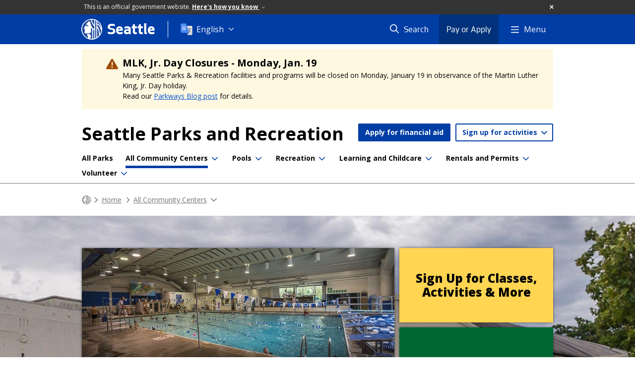

--- FILE ---
content_type: text/html; charset=utf-8
request_url: https://seattle.gov/parks/all-community-centers/green-lake-community-center
body_size: 430077
content:

<!DOCTYPE html>
<html xmlns="http://www.w3.org/1999/xhtml" lang="en" xml:lang="en" class="GlobalMegaMenu_FF LeftNavVue_FF TopNavVueJS_FF Tabs2021_FF RssCard_FF OfficialBanner_FF GlobalFooterSocialMedia_FF PhotoGallery_FF JWPlayerUrlSigning_FF PE_Prod_FF DisableCoreER_FF useSiteImprove_FF enableFaStylePackage_FF boardCommissionHomeColorBlockAndBanner_FF">
<head>
    <script>
        dataLayer = [{
        }];
        var GlobalMegaMenu_FF = true;
		var LeftNavVue_FF = true;
		var TopNavVueJS_FF = true;
		var Tabs2021_FF = true;
		var RssCard_FF = true;
		var OfficialBanner_FF = true;
		var GlobalFooterSocialMedia_FF = true;
		var PhotoGallery_FF = true;
		var JWPlayerUrlSigning_FF = true;
		var PE_FF = false;
		var PE_QA_FF = false;
		var PE_Prod_FF = true;
		var DisableCoreER_FF = true;
		var useBugHerd_FF = false;
		var useSiteImprove_FF = true;
		var QaBannerOn_FF = false;
		var enableFaStylePackage_FF = true;
		var boardCommissionHomeColorBlockAndBanner_FF = true;
    </script>
    <meta name="viewport" content="width=device-width, initial-scale=1.0">
    <link rel="icon" href="/favicon.ico" type="image/x-icon" sizes="any">
    <link rel="icon" href="/favicon.svg" type="image/svg+xml">
    <link rel="icon" href="/favicon-48.png" sizes="48x48" type="image/png">
<link rel="canonical" href="https://www.seattle.gov/parks/all-community-centers/green-lake-community-center" />
        <!-- Google Tag Manager -->
        <script>
            (function (w, d, s, l, i) {
                w[l] = w[l] || []; w[l].push({
                    'gtm.start':
                        new Date().getTime(), event: 'gtm.js'
                }); var f = d.getElementsByTagName(s)[0],
                    j = d.createElement(s), dl = l != 'dataLayer' ? '&l=' + l : ''; j.async = true; j.src =
                        'https://www.googletagmanager.com/gtm.js?id=' + i + dl; f.parentNode.insertBefore(j, f);
            })(window, document, 'script', 'dataLayer', 'GTM-PXQBQ2');
        </script>
        <!-- End Google Tag Manager -->
            <title>Green Lake Community Center - Parks | seattle.gov</title>
            <meta name="description" content="Green Lake Community Center is situated on the east side of Seattle&#39;s enormously popular Green Lake Park. The park is surrounded by a vibrant residential and business district, with a library, restaurants, coffee shops, and shopping. The biggest attraction to the area is the lake itself, drawing thousands of people a day to jog, walk, or wheel around the 2.8-mile path that encircles the body of water. Other popular activities include renting kayaks and other kinds of watercraft, and playing in one of the many sports leagues that use the park." />
            <meta name="keywords" content="" />
            <meta name="robots" content="" />
                <base href="/" />

    <meta charset="utf-8">
    
        <link rel="stylesheet" type="text/css" href="cms_resources/css/bootstrap-3.3.7.min.css"  />
        <link rel="stylesheet" type="text/css" href="cms_resources/css/responsive2015.min.css"  />
        <link rel="stylesheet" type="text/css" href="cms_resources/css/shared2016.min.css"  />
        <script type="text/javascript" src="https://code.jquery.com/jquery-3.4.1.min.js" crossorigin=anonymous integrity=sha256-CSXorXvZcTkaix6Yvo6HppcZGetbYMGWSFlBw8HfCJo=></script>     
        <script type="text/javascript" src="https://www.trumba.com/scripts/spuds.js"></script>
            <link rel="stylesheet" type="text/css" href="cms_resources/css/slick.min_slick-theme.min.css"  />
            <script type="text/javascript" src="cms_resources/js/axios.min.js"></script>
            <script type="text/javascript" src="https://cdn.jwplayer.com/libraries/Ctujouh4.js?exp=1769119837466&amp;sig=9c85e5624fc58087c48433be18ee2b5f"></script>
        


<script>
    var pageXID = 'x142250';
    var topNavXID = 'x142677';
    var languagesListXID = 'x121473';
    var isDepartmentMode = 'True';
    var leftNavTreeXID = '';
    var tabComponentID = '';
</script>
</head>
<body class="sea103" >
    <!-- Google Tag Manager (noscript) -->
    <noscript>
        <iframe src="//www.googletagmanager.com/ns.html?id=GTM-PXQBQ2"
                height="0" width="0" style="display:none;visibility:hidden"></iframe>
    </noscript>
    <!-- End Google Tag Manager (noscript) -->

    
<!--wrapper start-->




    <header>
        <div id="header">
            
                    <div id="vue-component-globalHeader"></div>
            <nav id="slideMenuNav" aria-label="Slide menu navigation">
                <ul id="seagovMenuMobile" class="list-group slidemenu-right" title="Main Menu" data-departmentname="Parks" data-departmenturl="parks">
                    
                    <li class="list-group-item first" id="closeMobileContainer">
                        <button id="mainMenuCloseMobile" aria-label="Close">
                            Close <i class="fa-regular fa-times" title="Close" aria-label="Close"></i>
                        </button>
                    </li>
                    <li id="currentMenuContextWrapper" class="list-group-item">
                        <ul id="currentMenuContext">
                                <li id="backReturn" class="list-group-item seattleHomeMobile" data-menuTarget="Seattle.gov">
                                    <span class='fa-regular fa-chevron-left' title="Back to" aria-label="Back to"></span>
                                    <span id="backReturnText">Main Menu</span><span class="fa-regular fa-chevron-right" title="Back to Main Menu" aria-label="Back to Main Menu"></span>
                                </li>
                                    <li id="activeMobileHeading" class="list-group-item deptHomeMobile"><a href="parks"     >Parks</a>
</li>
        <li class="list-group-item navItem utility button" data-parenttarget="Home"><a href="parks/scholarships-and-financial-aid"  class="title"  title="Main Menu Mobile - Home Apply for financial aid" >Apply for financial aid</a>
</li>
        <li class="list-group-item navItem utility dropdown" data-parenttarget="Home">
            <a href=""  class="title collapsed"  title="Main Menu Mobile - Home Sign up for activities" >Sign up for activities</a>


            <ul data-childrentarget="Sign up for activities" class="children collapsed">
                    <li class="sibling"><a href="https://anc.apm.activecommunities.com/seattle/home?onlineSiteId=0&amp;from_original_cui=true"     >All Activities, Passes, & Permits</a>
</li>
                    <li class="sibling"><a href="https://anc.apm.activecommunities.com/seattle/activity/search?onlineSiteId=0&amp;activity_select_param=2&amp;price_id=CUSTOM_RANGE&amp;activity_category_ids=25&amp;viewMode=list"     >Aquatics (Lap lanes & Lessons)</a>
</li>
                    <li class="sibling"><a href="https://anc.apm.activecommunities.com/seattle/activity/search?onlineSiteId=0&amp;activity_select_param=2&amp;price_id=CUSTOM_RANGE&amp;activity_category_ids=28&amp;viewMode=list"     >Athletic Leagues</a>
</li>
                    <li class="sibling"><a href="https://anc.apm.activecommunities.com/seattle/activity/search?onlineSiteId=0&amp;activity_select_param=2&amp;price_id=CUSTOM_RANGE&amp;activity_category_ids=22&amp;viewMode=list"     >Camps</a>
</li>
                    <li class="sibling"><a href="https://anc.apm.activecommunities.com/seattle/activity/search?onlineSiteId=0&amp;activity_select_param=2&amp;price_id=CUSTOM_RANGE&amp;activity_category_ids=30&amp;viewMode=list"     >Childcare</a>
</li>
                    <li class="sibling"><a href="https://anc.apm.activecommunities.com/seattle/activity/search?onlineSiteId=0&amp;activity_select_param=2&amp;price_id=CUSTOM_RANGE&amp;activity_category_ids=32&amp;viewMode=list"     >Fitness, Health, & Wellness</a>
</li>
                    <li class="sibling"><a href="https://anc.apm.activecommunities.com/seattle/activity/search?onlineSiteId=0&amp;activity_select_param=2&amp;price_id=CUSTOM_RANGE&amp;activity_category_ids=36&amp;viewMode=list"     >Preschool</a>
</li>
            </ul>
        </li>
        <li class="list-group-item navItem" data-parenttarget="Home"><a href="/parks/scholarships-and-financial-aid"    title="Main Menu Mobile - Home Scholarships and Financial Aid for Recreation" >Scholarships and Financial Aid for Recreation</a>
</li>
            <li class="list-group-item navItem hasChildren" data-parenttarget="Home">
                <a href="/parks/about-us"    title="Main Menu Mobile - Home About Us" >About Us<span class='fa-regular fa-chevron-right' title='About Us' aria-label='About Us Icon'></span></a>

                <ul data-childrentarget="About Us">
        <li class="list-group-item navItem" data-parenttarget="About Us"><a href="/parks/about-us/contact-us"    title="Main Menu Mobile - About Us Contact Seattle Parks & Recreation" >Contact Seattle Parks & Recreation</a>
</li>
            <li class="list-group-item navItem hasChildren" data-parenttarget="About Us">
                <a href="/parks/about-us/graffiti"    title="Main Menu Mobile - About Us Graffiti Prevention & Removal" >Graffiti Prevention & Removal<span class='fa-regular fa-chevron-right' title='Graffiti Prevention & Removal' aria-label='Graffiti Prevention & Removal Icon'></span></a>

                <ul data-childrentarget="Graffiti Prevention &amp; Removal">
        <li class="list-group-item navItem" data-parenttarget="Graffiti Prevention &amp; Removal"><a href="/parks/about-us/graffiti/prevent-graffiti"    title="Main Menu Mobile - Graffiti Prevention & Removal Prevent Graffiti" >Prevent Graffiti</a>
</li>
        <li class="list-group-item navItem" data-parenttarget="Graffiti Prevention &amp; Removal"><a href="/parks/about-us/graffiti/report-graffiti"    title="Main Menu Mobile - Graffiti Prevention & Removal Report Graffiti" >Report Graffiti</a>
</li>
        <li class="list-group-item navItem" data-parenttarget="Graffiti Prevention &amp; Removal"><a href="/parks/about-us/graffiti/remove-graffiti"    title="Main Menu Mobile - Graffiti Prevention & Removal Remove Graffiti" >Remove Graffiti</a>
</li>
                </ul>
            </li>
        <li class="list-group-item navItem" data-parenttarget="About Us"><a href="/parks/about-us/graffiti-nuisance-ordinance"    title="Main Menu Mobile - About Us Graffiti Nuisance Ordinance" >Graffiti Nuisance Ordinance</a>
</li>
            <li class="list-group-item navItem hasChildren" data-parenttarget="About Us">
                <a href="/parks/about-us/contracts-and-partnerships"    title="Main Menu Mobile - About Us Contracts & Partnerships" >Contracts & Partnerships<span class='fa-regular fa-chevron-right' title='Contracts & Partnerships' aria-label='Contracts & Partnerships Icon'></span></a>

                <ul data-childrentarget="Contracts &amp; Partnerships">
            <li class="list-group-item navItem hasChildren" data-parenttarget="Contracts &amp; Partnerships">
                <a href="/parks/about-us/contracts-and-partnerships/partnership-opportunities"    title="Main Menu Mobile - Contracts & Partnerships Current Partnership Opportunities" >Current Partnership Opportunities<span class='fa-regular fa-chevron-right' title='Current Partnership Opportunities' aria-label='Current Partnership Opportunities Icon'></span></a>

                <ul data-childrentarget="Current Partnership Opportunities">
            <li class="list-group-item navItem hasChildren" data-parenttarget="Current Partnership Opportunities">
                <a href="/parks/about-us/contracts-and-partnerships/partnership-opportunities/community-grant-programs"    title="Main Menu Mobile - Current Partnership Opportunities Community Grant Programs" >Community Grant Programs<span class='fa-regular fa-chevron-right' title='Community Grant Programs' aria-label='Community Grant Programs Icon'></span></a>

                <ul data-childrentarget="Community Grant Programs">
        <li class="list-group-item navItem" data-parenttarget="Community Grant Programs"><a href="/parks/about-us/contracts-and-partnerships/partnership-opportunities/community-grant-programs/get-moving-grant"    title="Main Menu Mobile - Community Grant Programs Get Moving Grant" >Get Moving Grant</a>
</li>
        <li class="list-group-item navItem" data-parenttarget="Community Grant Programs"><a href="/parks/about-us/contracts-and-partnerships/partnership-opportunities/community-grant-programs/hope-for-youth-grant"    title="Main Menu Mobile - Community Grant Programs Hope For Youth Grant" >Hope For Youth Grant</a>
</li>
        <li class="list-group-item navItem" data-parenttarget="Community Grant Programs"><a href="/parks/about-us/contracts-and-partnerships/partnership-opportunities/community-grant-programs/recreation-for-all-grant"    title="Main Menu Mobile - Community Grant Programs Recreation For All Grant" >Recreation For All Grant</a>
</li>
                </ul>
            </li>
        <li class="list-group-item navItem" data-parenttarget="Current Partnership Opportunities"><a href="/parks/about-us/contracts-and-partnerships/partnership-opportunities/bullitt-house-loi"    title="Main Menu Mobile - Current Partnership Opportunities Bullitt House LOI" >Bullitt House LOI</a>
</li>
        <li class="list-group-item navItem" data-parenttarget="Current Partnership Opportunities"><a href="/parks/about-us/contracts-and-partnerships/partnership-opportunities/seattle-mentors-rfq"    title="Main Menu Mobile - Current Partnership Opportunities Seattle Mentors RFQ" >Seattle Mentors RFQ</a>
</li>
        <li class="list-group-item navItem" data-parenttarget="Current Partnership Opportunities"><a href="/parks/about-us/contracts-and-partnerships/partnership-opportunities/concessions"    title="Main Menu Mobile - Current Partnership Opportunities Seasonal Food Truck, Activities, and Fitness Concessions" >Seasonal Food Truck, Activities, and Fitness Concessions</a>
</li>
                </ul>
            </li>
        <li class="list-group-item navItem" data-parenttarget="Contracts &amp; Partnerships"><a href="/parks/about-us/contracts-and-partnerships/our-process"    title="Main Menu Mobile - Contracts & Partnerships Our Contracting Process" >Our Contracting Process</a>
</li>
        <li class="list-group-item navItem" data-parenttarget="Contracts &amp; Partnerships"><a href="/parks/about-us/contracts-and-partnerships/successful-partnerships"    title="Main Menu Mobile - Contracts & Partnerships Successful Partnerships" >Successful Partnerships</a>
</li>
                </ul>
            </li>
            <li class="list-group-item navItem hasChildren" data-parenttarget="About Us">
                <a href="/parks/about-us/donate"    title="Main Menu Mobile - About Us Donate" >Donate<span class='fa-regular fa-chevron-right' title='Donate' aria-label='Donate Icon'></span></a>

                <ul data-childrentarget="Donate">
        <li class="list-group-item navItem" data-parenttarget="Donate"><a href="/parks/about-us/donate/supplies-for-sale"    title="Main Menu Mobile - Donate Supplies for Sale" >Supplies for Sale</a>
</li>
                </ul>
            </li>
            <li class="list-group-item navItem hasChildren" data-parenttarget="About Us">
                <a href="/parks/about-us/jobs"    title="Main Menu Mobile - About Us Job Opportunity Highlights" >Job Opportunity Highlights<span class='fa-regular fa-chevron-right' title='Job Opportunity Highlights' aria-label='Job Opportunity Highlights Icon'></span></a>

                <ul data-childrentarget="Job Opportunity Highlights">
        <li class="list-group-item navItem" data-parenttarget="Job Opportunity Highlights"><a href="/parks/about-us/jobs/summer-employment-opportunities"    title="Main Menu Mobile - Job Opportunity Highlights Summer Employment Opportunities" >Summer Employment Opportunities</a>
</li>
        <li class="list-group-item navItem" data-parenttarget="Job Opportunity Highlights"><a href="/parks/about-us/jobs/aquatics-employment-and-training"    title="Main Menu Mobile - Job Opportunity Highlights Aquatics Employment & Training" >Aquatics Employment & Training</a>
</li>
                </ul>
            </li>
            <li class="list-group-item navItem hasChildren" data-parenttarget="About Us">
                <a href="/parks/about-us/projects"    title="Main Menu Mobile - About Us Current Neighborhood Projects" >Current Neighborhood Projects<span class='fa-regular fa-chevron-right' title='Current Neighborhood Projects' aria-label='Current Neighborhood Projects Icon'></span></a>

                <ul data-childrentarget="Current Neighborhood Projects">
        <li class="list-group-item navItem" data-parenttarget="Current Neighborhood Projects"><a href="/parks/about-us/projects/how-our-projects-are-funded"    title="Main Menu Mobile - Current Neighborhood Projects How Our Projects Are Funded" >How Our Projects Are Funded</a>
</li>
            <li class="list-group-item navItem hasChildren" data-parenttarget="Current Neighborhood Projects">
                <a href="/x144648.xml"    title="Main Menu Mobile - Current Neighborhood Projects Ongoing" >Ongoing<span class='fa-regular fa-chevron-right' title='Ongoing' aria-label='Ongoing Icon'></span></a>

                <ul data-childrentarget="Ongoing">
        <li class="list-group-item navItem" data-parenttarget="Ongoing"><a href="/parks/about-us/projects/park-community-fund"    title="Main Menu Mobile - Ongoing Park CommUNITY Fund " >Park CommUNITY Fund </a>
</li>
        <li class="list-group-item navItem" data-parenttarget="Ongoing"><a href="/parks/about-us/projects/1125-harvard-avenue-east"    title="Main Menu Mobile - Ongoing 1125 Harvard Avenue East" >1125 Harvard Avenue East</a>
</li>
        <li class="list-group-item navItem" data-parenttarget="Ongoing"><a href="/parks/about-us/projects/charlestown-park"    title="Main Menu Mobile - Ongoing Charlestown Park (48th and Charlestown Landbanked Site Park Development)" >Charlestown Park (48th and Charlestown Landbanked Site Park Development)</a>
</li>
        <li class="list-group-item navItem" data-parenttarget="Ongoing"><a href="/parks/about-us/projects/a-b-ernst-park-addition"    title="Main Menu Mobile - Ongoing A. B. Ernst Park Addition" >A. B. Ernst Park Addition</a>
</li>
        <li class="list-group-item navItem" data-parenttarget="Ongoing"><a href="/parks/about-us/projects/ballard-playground-athletic-field-improvements-"    title="Main Menu Mobile - Ongoing Ballard Playground Athletic Field Improvements" >Ballard Playground Athletic Field Improvements</a>
</li>
        <li class="list-group-item navItem" data-parenttarget="Ongoing"><a href="/parks/about-us/projects/beer-sheva-park-improvements"    title="Main Menu Mobile - Ongoing Be'er Sheva Park Improvements" >Be'er Sheva Park Improvements</a>
</li>
        <li class="list-group-item navItem" data-parenttarget="Ongoing"><a href="/parks/about-us/projects/bicycle-weekends"    title="Main Menu Mobile - Ongoing Bicycle Weekends" >Bicycle Weekends</a>
</li>
        <li class="list-group-item navItem" data-parenttarget="Ongoing"><a href="/parks/about-us/projects/bitter-lake-reservoir-park"    title="Main Menu Mobile - Ongoing Bitter Lake Reservoir Park" >Bitter Lake Reservoir Park</a>
</li>
        <li class="list-group-item navItem" data-parenttarget="Ongoing"><a href="/parks/about-us/projects/bryant-neighborhood-playground-renovation"    title="Main Menu Mobile - Ongoing Bryant Neighborhood Playground Renovation" >Bryant Neighborhood Playground Renovation</a>
</li>
        <li class="list-group-item navItem" data-parenttarget="Ongoing"><a href="/parks/about-us/projects/burke-gilman-trail-repairs"    title="Main Menu Mobile - Ongoing Burke-Gilman Trail Repairs" >Burke-Gilman Trail Repairs</a>
</li>
        <li class="list-group-item navItem" data-parenttarget="Ongoing"><a href="/parks/about-us/projects/carkeek-park-pedestrian-bridge-replacement"    title="Main Menu Mobile - Ongoing Carkeek Park Pedestrian Bridge Replacement" >Carkeek Park Pedestrian Bridge Replacement</a>
</li>
        <li class="list-group-item navItem" data-parenttarget="Ongoing"><a href="/parks/about-us/projects/carkeek-park-playground-renovation"    title="Main Menu Mobile - Ongoing Carkeek Park Playground Renovation" >Carkeek Park Playground Renovation</a>
</li>
        <li class="list-group-item navItem" data-parenttarget="Ongoing"><a href="/parks/about-us/projects/cheasty-mountain-bikepedestrian-trail-pilot-project"    title="Main Menu Mobile - Ongoing Cheasty Mountain Bike/Pedestrian Trail Pilot Project" >Cheasty Mountain Bike/Pedestrian Trail Pilot Project</a>
</li>
        <li class="list-group-item navItem" data-parenttarget="Ongoing"><a href="/parks/about-us/projects/city-hall-park-and-vicinity"    title="Main Menu Mobile - Ongoing City Hall Park and Vicinity" >City Hall Park and Vicinity</a>
</li>
        <li class="list-group-item navItem" data-parenttarget="Ongoing"><a href="/parks/about-us/projects/community-centers-decarbonization-and-electrification"    title="Main Menu Mobile - Ongoing Community Centers Decarbonization and Electrification (Decarbonization Package One)" >Community Centers Decarbonization and Electrification (Decarbonization Package One)</a>
</li>
        <li class="list-group-item navItem" data-parenttarget="Ongoing"><a href="/parks/about-us/projects/dahl-playfield-restroom-renovation"    title="Main Menu Mobile - Ongoing Dahl Playfield Restroom Renovation" >Dahl Playfield Restroom Renovation</a>
</li>
        <li class="list-group-item navItem" data-parenttarget="Ongoing"><a href="/parks/about-us/projects/daybreak-star-pathway-and-lighting-improvement"    title="Main Menu Mobile - Ongoing Daybreak Star Pathway and Lighting Improvements" >Daybreak Star Pathway and Lighting Improvements</a>
</li>
        <li class="list-group-item navItem" data-parenttarget="Ongoing"><a href="/parks/about-us/projects/denny-blaine-park-long-term-plan"    title="Main Menu Mobile - Ongoing Denny Blaine Park long-term Plan  " >Denny Blaine Park long-term Plan  </a>
</li>
        <li class="list-group-item navItem" data-parenttarget="Ongoing"><a href="/parks/about-us/projects/discovery-park-south-beach-trail"    title="Main Menu Mobile - Ongoing Discovery Park South Beach Trail" >Discovery Park South Beach Trail</a>
</li>
        <li class="list-group-item navItem" data-parenttarget="Ongoing"><a href="/parks/about-us/projects/dr-blanche-lavizzo-park-activation"    title="Main Menu Mobile - Ongoing Dr. Blanche Lavizzo Park Activation" >Dr. Blanche Lavizzo Park Activation</a>
</li>
        <li class="list-group-item navItem" data-parenttarget="Ongoing"><a href="/parks/about-us/projects/dr-jose-rizal-park-renovation"    title="Main Menu Mobile - Ongoing Dr. Jose Rizal Park Renovation" >Dr. Jose Rizal Park Renovation</a>
</li>
        <li class="list-group-item navItem" data-parenttarget="Ongoing"><a href="/parks/about-us/projects/don-armeni-boat-ramp-improvement"    title="Main Menu Mobile - Ongoing Don Armeni Boat Ramp Improvement" >Don Armeni Boat Ramp Improvement</a>
</li>
        <li class="list-group-item navItem" data-parenttarget="Ongoing"><a href="/parks/about-us/projects/duwamish-waterway-park"    title="Main Menu Mobile - Ongoing Duwamish Waterway Park Activation" >Duwamish Waterway Park Activation</a>
</li>
        <li class="list-group-item navItem" data-parenttarget="Ongoing"><a href="/parks/about-us/projects/duwamish-waterway-park-expansion"    title="Main Menu Mobile - Ongoing Duwamish Waterway Park Expansion" >Duwamish Waterway Park Expansion</a>
</li>
        <li class="list-group-item navItem" data-parenttarget="Ongoing"><a href="/parks/about-us/projects/east-queen-anne-play-area-renovation"    title="Main Menu Mobile - Ongoing East Queen Anne Play Area Renovation" >East Queen Anne Play Area Renovation</a>
</li>
        <li class="list-group-item navItem" data-parenttarget="Ongoing"><a href="/parks/about-us/projects/fairmount-playground-softball-infield-conversion"    title="Main Menu Mobile - Ongoing Fairmount Playground Softball Infield Conversion " >Fairmount Playground Softball Infield Conversion </a>
</li>
        <li class="list-group-item navItem" data-parenttarget="Ongoing"><a href="/parks/about-us/projects/firehouse-mini-park-play-area-renovation"    title="Main Menu Mobile - Ongoing Firehouse Mini Park Play Area Renovation" >Firehouse Mini Park Play Area Renovation</a>
</li>
        <li class="list-group-item navItem" data-parenttarget="Ongoing"><a href="/parks/about-us/projects/freeway-park-improvements"    title="Main Menu Mobile - Ongoing Freeway Park Improvements" >Freeway Park Improvements</a>
</li>
        <li class="list-group-item navItem" data-parenttarget="Ongoing"><a href="/parks/about-us/projects/froula-playground-play-area-renovation"    title="Main Menu Mobile - Ongoing Froula Playground Play Area Renovation" >Froula Playground Play Area Renovation</a>
</li>
        <li class="list-group-item navItem" data-parenttarget="Ongoing"><a href="/parks/about-us/projects/garfield-super-block-renovation"    title="Main Menu Mobile - Ongoing Garfield Super Block - Play Area, Promenade & Restroom Renovation " >Garfield Super Block - Play Area, Promenade & Restroom Renovation </a>
</li>
        <li class="list-group-item navItem" data-parenttarget="Ongoing"><a href="/parks/about-us/projects/gas-works-park-playgarden"    title="Main Menu Mobile - Ongoing Gas Works Park Renovations – Playground, Restroom and East Entry" >Gas Works Park Renovations – Playground, Restroom and East Entry</a>
</li>
        <li class="list-group-item navItem" data-parenttarget="Ongoing"><a href="/parks/about-us/projects/genesee-playfield-play-area-renovation-and-public-restroom"    title="Main Menu Mobile - Ongoing Genesee Playfield - Play Area Renovation and Public Restroom Replacement" >Genesee Playfield - Play Area Renovation and Public Restroom Replacement</a>
</li>
        <li class="list-group-item navItem" data-parenttarget="Ongoing"><a href="/parks/about-us/projects/-genesee-playfields-1and2-turf-replacement"    title="Main Menu Mobile - Ongoing Artificial Turf Replacement - Genesee Playfields 1&2" >Artificial Turf Replacement - Genesee Playfields 1&2</a>
</li>
        <li class="list-group-item navItem" data-parenttarget="Ongoing"><a href="/parks/about-us/projects/georgetown-off-leash-area-development"    title="Main Menu Mobile - Ongoing Georgetown Off-Leash Area Development" >Georgetown Off-Leash Area Development</a>
</li>
        <li class="list-group-item navItem" data-parenttarget="Ongoing"><a href="/parks/about-us/projects/green-lake-community-center-projects"    title="Main Menu Mobile - Ongoing Green Lake Community Center, Aquatic Center, and Play Area " >Green Lake Community Center, Aquatic Center, and Play Area </a>
</li>
        <li class="list-group-item navItem" data-parenttarget="Ongoing"><a href="/parks/about-us/projects/herrings-house-shoreline-restoration"    title="Main Menu Mobile - Ongoing Herring's House Park (Tualtwx) – Shoreline Restoration " >Herring's House Park (Tualtwx) – Shoreline Restoration </a>
</li>
        <li class="list-group-item navItem" data-parenttarget="Ongoing"><a href="/parks/about-us/projects/hiawatha-community-center-stabilization"    title="Main Menu Mobile - Ongoing Hiawatha Community Center Stabilization" >Hiawatha Community Center Stabilization</a>
</li>
        <li class="list-group-item navItem" data-parenttarget="Ongoing"><a href="/parks/about-us/projects/hiawatha-play-area-relocation"    title="Main Menu Mobile - Ongoing Hiawatha Play Area Relocation and Renovation" >Hiawatha Play Area Relocation and Renovation</a>
</li>
        <li class="list-group-item navItem" data-parenttarget="Ongoing"><a href="/parks/about-us/projects/hing-hay-park"    title="Main Menu Mobile - Ongoing Hing Hay Park Restroom Renovation" >Hing Hay Park Restroom Renovation</a>
</li>
        <li class="list-group-item navItem" data-parenttarget="Ongoing"><a href="/parks/about-us/projects/hubbard-homestead-play-area"    title="Main Menu Mobile - Ongoing Hubbard Homestead Play Area" >Hubbard Homestead Play Area</a>
</li>
        <li class="list-group-item navItem" data-parenttarget="Ongoing"><a href="/parks/about-us/projects/hutchinson-playground-renovation"    title="Main Menu Mobile - Ongoing Hutchinson Playground Renovation" >Hutchinson Playground Renovation</a>
</li>
        <li class="list-group-item navItem" data-parenttarget="Ongoing"><a href="/parks/about-us/projects/idccc-alcove-safety-renovation"    title="Main Menu Mobile - Ongoing International District/Chinatown Community Center Alcove Safety Renovation" >International District/Chinatown Community Center Alcove Safety Renovation</a>
</li>
        <li class="list-group-item navItem" data-parenttarget="Ongoing"><a href="/parks/about-us/projects/japanese-garden-wall-and-pavilion-replacement"    title="Main Menu Mobile - Ongoing Japanese Garden Wall and Pavilion Replacement" >Japanese Garden Wall and Pavilion Replacement</a>
</li>
        <li class="list-group-item navItem" data-parenttarget="Ongoing"><a href="/parks/about-us/projects/jefferson-park-golf-course-holes-11-12-netting"    title="Main Menu Mobile - Ongoing Bill Wright Golf Complex at Jefferson Park - Holes #11 & 12 Poles and Netting Renovation" >Bill Wright Golf Complex at Jefferson Park - Holes #11 & 12 Poles and Netting Renovation</a>
</li>
        <li class="list-group-item navItem" data-parenttarget="Ongoing"><a href="/parks/about-us/projects/judkins-park-renovation"    title="Main Menu Mobile - Ongoing Judkins Park Renovations Project " >Judkins Park Renovations Project </a>
</li>
        <li class="list-group-item navItem" data-parenttarget="Ongoing"><a href="/parks/about-us/projects/kubota-garden-improvements"    title="Main Menu Mobile - Ongoing Kubota Garden Improvements" >Kubota Garden Improvements</a>
</li>
        <li class="list-group-item navItem" data-parenttarget="Ongoing"><a href="/parks/about-us/projects/lake-city-community-center-redevelopment"    title="Main Menu Mobile - Ongoing Lake City Community Center Redevelopment" >Lake City Community Center Redevelopment</a>
</li>
        <li class="list-group-item navItem" data-parenttarget="Ongoing"><a href="/parks/about-us/projects/lake-city-floodplain-park-development"    title="Main Menu Mobile - Ongoing Lake City Floodplain Park Development" >Lake City Floodplain Park Development</a>
</li>
        <li class="list-group-item navItem" data-parenttarget="Ongoing"><a href="/parks/about-us/projects/lake-city-mini-park-activation"    title="Main Menu Mobile - Ongoing Lake City Mini Park Activation" >Lake City Mini Park Activation</a>
</li>
        <li class="list-group-item navItem" data-parenttarget="Ongoing"><a href="/parks/about-us/projects/lake-washington-boulevard-renovations"    title="Main Menu Mobile - Ongoing Lake Washington Boulevard Renovations" >Lake Washington Boulevard Renovations</a>
</li>
        <li class="list-group-item navItem" data-parenttarget="Ongoing"><a href="/parks/about-us/projects/langston-hughes-performing-arts-institute--restoration"    title="Main Menu Mobile - Ongoing Langston Hughes Performing Arts Institute Restoration" >Langston Hughes Performing Arts Institute Restoration</a>
</li>
        <li class="list-group-item navItem" data-parenttarget="Ongoing"><a href="/parks/about-us/projects/leschi-south-marina-wave-attenuator-and-facility-improvements"    title="Main Menu Mobile - Ongoing Leschi South Marina Wave Attenuator and Facility Improvements" >Leschi South Marina Wave Attenuator and Facility Improvements</a>
</li>
        <li class="list-group-item navItem" data-parenttarget="Ongoing"><a href="/parks/about-us/projects/licton-springs-public-restroom"    title="Main Menu Mobile - Ongoing Licton Springs Public Restroom" >Licton Springs Public Restroom</a>
</li>
        <li class="list-group-item navItem" data-parenttarget="Ongoing"><a href="/parks/about-us/projects/little-brook-park-redevelopment"    title="Main Menu Mobile - Ongoing Little Brook Park Redevelopment" >Little Brook Park Redevelopment</a>
</li>
        <li class="list-group-item navItem" data-parenttarget="Ongoing"><a href="/parks/about-us/projects/longfellow-creek-bridge-replacement"    title="Main Menu Mobile - Ongoing Longfellow Creek Bridge Replacement" >Longfellow Creek Bridge Replacement</a>
</li>
        <li class="list-group-item navItem" data-parenttarget="Ongoing"><a href="/parks/about-us/projects/lower-woodland-playfield-1"    title="Main Menu Mobile - Ongoing Lower Woodland Playfield #1" >Lower Woodland Playfield #1</a>
</li>
        <li class="list-group-item navItem" data-parenttarget="Ongoing"><a href="/parks/about-us/projects/lower-woodland-softball-field-4-infield-conversion"    title="Main Menu Mobile - Ongoing Lower Woodland Softball Field 4 Infield Conversion " >Lower Woodland Softball Field 4 Infield Conversion </a>
</li>
        <li class="list-group-item navItem" data-parenttarget="Ongoing"><a href="/parks/about-us/projects/loyal-heights-community-center-renovation"    title="Main Menu Mobile - Ongoing Loyal Heights Community Center Renovation" >Loyal Heights Community Center Renovation</a>
</li>
        <li class="list-group-item navItem" data-parenttarget="Ongoing"><a href="/parks/about-us/projects/madrona-park-beach-play-area-renovation"    title="Main Menu Mobile - Ongoing Madrona Park Beach Play Area Renovation Project" >Madrona Park Beach Play Area Renovation Project</a>
</li>
        <li class="list-group-item navItem" data-parenttarget="Ongoing"><a href="/parks/about-us/projects/magnolia-community-center-stabilization"    title="Main Menu Mobile - Ongoing Magnolia Community Center Stabilization" >Magnolia Community Center Stabilization</a>
</li>
        <li class="list-group-item navItem" data-parenttarget="Ongoing"><a href="/parks/about-us/projects/magnolia-playfield-lighting"    title="Main Menu Mobile - Ongoing Magnolia Playfield Lighting" >Magnolia Playfield Lighting</a>
</li>
        <li class="list-group-item navItem" data-parenttarget="Ongoing"><a href="/parks/about-us/projects/magnolia-neighborhood-skate-park-conceptual-design-study"    title="Main Menu Mobile - Ongoing Magnolia Neighborhood Skate Park Conceptual Design Study" >Magnolia Neighborhood Skate Park Conceptual Design Study</a>
</li>
        <li class="list-group-item navItem" data-parenttarget="Ongoing"><a href="/parks/about-us/projects/magnuson-park-play-area-renovation"    title="Main Menu Mobile - Ongoing Magnuson Park Play Area Renovation" >Magnuson Park Play Area Renovation</a>
</li>
        <li class="list-group-item navItem" data-parenttarget="Ongoing"><a href="/parks/about-us/projects/maple-wood-playfield-renovation-projects"    title="Main Menu Mobile - Ongoing Maple Wood Playfield, Public Restroom and Play Area Renovation Project" >Maple Wood Playfield, Public Restroom and Play Area Renovation Project</a>
</li>
        <li class="list-group-item navItem" data-parenttarget="Ongoing"><a href="/parks/about-us/projects/marra-desimone-park"    title="Main Menu Mobile - Ongoing Marra-Desimone Park" >Marra-Desimone Park</a>
</li>
        <li class="list-group-item navItem" data-parenttarget="Ongoing"><a href="/parks/about-us/projects/mayfair-park-retaining-wall-and-stair-replacement-project"    title="Main Menu Mobile - Ongoing Mayfair Park Retaining Wall and Stair Replacement" >Mayfair Park Retaining Wall and Stair Replacement</a>
</li>
        <li class="list-group-item navItem" data-parenttarget="Ongoing"><a href="/parks/about-us/projects/meridian-playground-play-area-improvements"    title="Main Menu Mobile - Ongoing Meridian Playground Play Area Improvements" >Meridian Playground Play Area Improvements</a>
</li>
        <li class="list-group-item navItem" data-parenttarget="Ongoing"><a href="/parks/about-us/projects/mickey-merriam-field-8-at-magnuson-synthetic-turf-replacement"    title="Main Menu Mobile - Ongoing Mickey Merriam Field 8 At Magnuson Synthetic Turf Replacement" >Mickey Merriam Field 8 At Magnuson Synthetic Turf Replacement</a>
</li>
        <li class="list-group-item navItem" data-parenttarget="Ongoing"><a href="/parks/about-us/projects/miller-playfield-play-area-renovation"    title="Main Menu Mobile - Ongoing Miller Playfield Play Area Renovation" >Miller Playfield Play Area Renovation</a>
</li>
        <li class="list-group-item navItem" data-parenttarget="Ongoing"><a href="/parks/about-us/projects/mlk-garden-development"    title="Main Menu Mobile - Ongoing Memorial Garden Development at Martin Luther King, Jr. Memorial Park " >Memorial Garden Development at Martin Luther King, Jr. Memorial Park </a>
</li>
        <li class="list-group-item navItem" data-parenttarget="Ongoing"><a href="/parks/about-us/projects/morgan-junction-park-addition"    title="Main Menu Mobile - Ongoing Morgan Junction Park Addition" >Morgan Junction Park Addition</a>
</li>
        <li class="list-group-item navItem" data-parenttarget="Ongoing"><a href="/parks/about-us/projects/mount-baker-park-beach-bathhouse-renovation"    title="Main Menu Mobile - Ongoing Mount Baker Park Beach Bathhouse Renovation" >Mount Baker Park Beach Bathhouse Renovation</a>
</li>
        <li class="list-group-item navItem" data-parenttarget="Ongoing"><a href="/parks/about-us/projects/mount-baker-public-restroom"    title="Main Menu Mobile - Ongoing Mount Baker Park Public Restroom" >Mount Baker Park Public Restroom</a>
</li>
        <li class="list-group-item navItem" data-parenttarget="Ongoing"><a href="/parks/about-us/projects/northwest-native-canoe-center"    title="Main Menu Mobile - Ongoing Northwest Native Canoe Center" >Northwest Native Canoe Center</a>
</li>
        <li class="list-group-item navItem" data-parenttarget="Ongoing"><a href="/parks/about-us/projects/olmsted-parks-and-boulevards-restoration-project"    title="Main Menu Mobile - Ongoing Olmsted Parks and Boulevards Restoration Project" >Olmsted Parks and Boulevards Restoration Project</a>
</li>
        <li class="list-group-item navItem" data-parenttarget="Ongoing"><a href="/parks/about-us/projects/othello-playground-off-leash-area-development"    title="Main Menu Mobile - Ongoing Othello Playground Off-Leash Area Development " >Othello Playground Off-Leash Area Development </a>
</li>
        <li class="list-group-item navItem" data-parenttarget="Ongoing"><a href="/parks/about-us/projects/outdoor-pickleball-court-planning"    title="Main Menu Mobile - Ongoing Outdoor Pickleball Court Development" >Outdoor Pickleball Court Development</a>
</li>
        <li class="list-group-item navItem" data-parenttarget="Ongoing"><a href="/parks/about-us/projects/park-restroom-improvement-program-(2024)"    title="Main Menu Mobile - Ongoing Park Restroom Improvement Program (2024)" >Park Restroom Improvement Program (2024)</a>
</li>
        <li class="list-group-item navItem" data-parenttarget="Ongoing"><a href="/parks/about-us/projects/queen-anne-community-center-renovation"    title="Main Menu Mobile - Ongoing Queen Anne Community Center Renovation" >Queen Anne Community Center Renovation</a>
</li>
        <li class="list-group-item navItem" data-parenttarget="Ongoing"><a href="/parks/about-us/projects/racquet-sports"    title="Main Menu Mobile - Ongoing Outdoor Racquet Sports Strategy" >Outdoor Racquet Sports Strategy</a>
</li>
        <li class="list-group-item navItem" data-parenttarget="Ongoing"><a href="/parks/about-us/projects/rainier-beach-playfield-skatepark"    title="Main Menu Mobile - Ongoing Rainier Beach Playfield Skatepark" >Rainier Beach Playfield Skatepark</a>
</li>
        <li class="list-group-item navItem" data-parenttarget="Ongoing"><a href="/parks/about-us/projects/rainier-community-center-play-area-playground-renovation"    title="Main Menu Mobile - Ongoing Rainier Community Center Play Area Playground Renovation" >Rainier Community Center Play Area Playground Renovation</a>
</li>
        <li class="list-group-item navItem" data-parenttarget="Ongoing"><a href="/parks/about-us/projects/red-barn-ranch-improvements"    title="Main Menu Mobile - Ongoing Red Barn Ranch Improvements" >Red Barn Ranch Improvements</a>
</li>
        <li class="list-group-item navItem" data-parenttarget="Ongoing"><a href="/parks/about-us/projects/roanoke-park-play-area-renovation"    title="Main Menu Mobile - Ongoing Roanoke Park Play Area Renovation" >Roanoke Park Play Area Renovation</a>
</li>
        <li class="list-group-item navItem" data-parenttarget="Ongoing"><a href="/parks/about-us/projects/smith-cove-park-development"    title="Main Menu Mobile - Ongoing Smith Cove Park Development" >Smith Cove Park Development</a>
</li>
        <li class="list-group-item navItem" data-parenttarget="Ongoing"><a href="/parks/about-us/projects/soundview-playfield-athletic-field-renovation"    title="Main Menu Mobile - Ongoing Soundview Playfield Athletic Field Renovation" >Soundview Playfield Athletic Field Renovation</a>
</li>
        <li class="list-group-item navItem" data-parenttarget="Ongoing"><a href="/parks/about-us/projects/south-capitol-hill-parks-activation"    title="Main Menu Mobile - Ongoing South Capitol Hill Parks Activation" >South Capitol Hill Parks Activation</a>
</li>
        <li class="list-group-item navItem" data-parenttarget="Ongoing"><a href="/parks/about-us/projects/south-lake-union-community-center"    title="Main Menu Mobile - Ongoing South Lake Union Community Center" >South Lake Union Community Center</a>
</li>
        <li class="list-group-item navItem" data-parenttarget="Ongoing"><a href="/parks/about-us/projects/south-park-community-center-stabilization-and-site-redevelopment"    title="Main Menu Mobile - Ongoing South Park Community Center Stabilization and Site Redevelopment" >South Park Community Center Stabilization and Site Redevelopment</a>
</li>
        <li class="list-group-item navItem" data-parenttarget="Ongoing"><a href="/parks/about-us/projects/stan-sayres-boat-ramp-replacement"    title="Main Menu Mobile - Ongoing Stan Sayres Boat Ramp Replacement" >Stan Sayres Boat Ramp Replacement</a>
</li>
        <li class="list-group-item navItem" data-parenttarget="Ongoing"><a href="/parks/about-us/projects/southwest-teen-life-center-play-area-renovation"    title="Main Menu Mobile - Ongoing Southwest Teen Life Center Play Area Renovation" >Southwest Teen Life Center Play Area Renovation</a>
</li>
        <li class="list-group-item navItem" data-parenttarget="Ongoing"><a href="/parks/about-us/projects/terry-pettus-park-renovation"    title="Main Menu Mobile - Ongoing Terry Pettus Park Renovation" >Terry Pettus Park Renovation</a>
</li>
        <li class="list-group-item navItem" data-parenttarget="Ongoing"><a href="/parks/about-us/projects/victor-steinbrueck-park"    title="Main Menu Mobile - Ongoing Victor Steinbrueck Park" >Victor Steinbrueck Park</a>
</li>
        <li class="list-group-item navItem" data-parenttarget="Ongoing"><a href="/parks/about-us/projects/view-ridge-playfield-playground-renovation"    title="Main Menu Mobile - Ongoing View Ridge Playfield Playground Renovation" >View Ridge Playfield Playground Renovation</a>
</li>
        <li class="list-group-item navItem" data-parenttarget="Ongoing"><a href="/parks/about-us/projects/ward-springs-play-area-renovation"    title="Main Menu Mobile - Ongoing Ward Springs Play Area Renovation" >Ward Springs Play Area Renovation</a>
</li>
        <li class="list-group-item navItem" data-parenttarget="Ongoing"><a href="/parks/about-us/projects/washington-park-arboretum-creek-water-quality-enhancements"    title="Main Menu Mobile - Ongoing Washington Park Arboretum Creek Headwaters Project" >Washington Park Arboretum Creek Headwaters Project</a>
</li>
        <li class="list-group-item navItem" data-parenttarget="Ongoing"><a href="/parks/about-us/projects/washington-park-arboretum-waterfront-trail"    title="Main Menu Mobile - Ongoing Washington Park Arboretum Waterfront Trail" >Washington Park Arboretum Waterfront Trail</a>
</li>
        <li class="list-group-item navItem" data-parenttarget="Ongoing"><a href="/parks/about-us/projects/washington-park-arboretum-woodland-meadow"    title="Main Menu Mobile - Ongoing Washington Park Arboretum Woodland Meadow" >Washington Park Arboretum Woodland Meadow</a>
</li>
        <li class="list-group-item navItem" data-parenttarget="Ongoing"><a href="/parks/about-us/projects/wedgwood-landbanked-site-park-development"    title="Main Menu Mobile - Ongoing Wedgwood Landbanked Site Park Development" >Wedgwood Landbanked Site Park Development</a>
</li>
        <li class="list-group-item navItem" data-parenttarget="Ongoing"><a href="/parks/about-us/projects/west-queen-anne-playfield-athletic-field-renovation"    title="Main Menu Mobile - Ongoing West Queen Anne Playfield Athletic Field Renovation" >West Queen Anne Playfield Athletic Field Renovation</a>
</li>
        <li class="list-group-item navItem" data-parenttarget="Ongoing"><a href="/parks/about-us/projects/westcrest-park-restroom-renovation-and-play-area-restoration"    title="Main Menu Mobile - Ongoing Westcrest Park Restroom Renovation & Play Area Restoration" >Westcrest Park Restroom Renovation & Play Area Restoration</a>
</li>
        <li class="list-group-item navItem" data-parenttarget="Ongoing"><a href="/parks/about-us/projects/west-seattle-golf-clubhouse-restroom-renovation"    title="Main Menu Mobile - Ongoing West Seattle Golf Clubhouse Restroom Renovation" >West Seattle Golf Clubhouse Restroom Renovation</a>
</li>
        <li class="list-group-item navItem" data-parenttarget="Ongoing"><a href="/parks/about-us/projects/west-seattle-junction-park-development"    title="Main Menu Mobile - Ongoing West Seattle Junction Park Development" >West Seattle Junction Park Development</a>
</li>
        <li class="list-group-item navItem" data-parenttarget="Ongoing"><a href="/parks/about-us/projects/west-seattle-stadium-ada-improvements"    title="Main Menu Mobile - Ongoing West Seattle Stadium ADA Improvements" >West Seattle Stadium ADA Improvements</a>
</li>
        <li class="list-group-item navItem" data-parenttarget="Ongoing"><a href="/parks/about-us/projects/west-seattle-stadium-off-leash-area-development"    title="Main Menu Mobile - Ongoing West Seattle Stadium Off-Leash Area Development" >West Seattle Stadium Off-Leash Area Development</a>
</li>
                </ul>
            </li>
                </ul>
            </li>
            <li class="list-group-item navItem hasChildren" data-parenttarget="About Us">
                <a href="/parks/about-us/rules-and-regulations"    title="Main Menu Mobile - About Us Rules & Regulations" >Rules & Regulations<span class='fa-regular fa-chevron-right' title='Rules & Regulations' aria-label='Rules & Regulations Icon'></span></a>

                <ul data-childrentarget="Rules &amp; Regulations">
        <li class="list-group-item navItem" data-parenttarget="Rules &amp; Regulations"><a href="/parks/about-us/rules-and-regulations/ada-serving-patrons-with-disabilities"    title="Main Menu Mobile - Rules & Regulations ADA: Serving Patrons with Disabilities" >ADA: Serving Patrons with Disabilities</a>
</li>
        <li class="list-group-item navItem" data-parenttarget="Rules &amp; Regulations"><a href="/parks/about-us/rules-and-regulations/boundaries-and-encroachments"    title="Main Menu Mobile - Rules & Regulations Boundaries and Encroachments" >Boundaries and Encroachments</a>
</li>
        <li class="list-group-item navItem" data-parenttarget="Rules &amp; Regulations"><a href="/parks/about-us/rules-and-regulations/public-disclosure-requests"    title="Main Menu Mobile - Rules & Regulations Public Disclosure Requests" >Public Disclosure Requests</a>
</li>
        <li class="list-group-item navItem" data-parenttarget="Rules &amp; Regulations"><a href="/parks/about-us/rules-and-regulations/park-land-special-permits"    title="Main Menu Mobile - Rules & Regulations Special Use of Seattle Parks Property: Permits" >Special Use of Seattle Parks Property: Permits</a>
</li>
        <li class="list-group-item navItem" data-parenttarget="Rules &amp; Regulations"><a href="/parks/about-us/rules-and-regulations/park-rangers"    title="Main Menu Mobile - Rules & Regulations Park Rangers" >Park Rangers</a>
</li>
                </ul>
            </li>
            <li class="list-group-item navItem hasChildren" data-parenttarget="About Us">
                <a href="/parks/about-us/plans-and-reports"    title="Main Menu Mobile - About Us Plans, Policies & Reports" >Plans, Policies & Reports<span class='fa-regular fa-chevron-right' title='Plans, Policies & Reports' aria-label='Plans, Policies & Reports Icon'></span></a>

                <ul data-childrentarget="Plans, Policies &amp; Reports">
        <li class="list-group-item navItem" data-parenttarget="Plans, Policies &amp; Reports"><a href="/parks/about-us/plans-and-reports/find-a-restroom-in-a-park"    title="Main Menu Mobile - Plans, Policies & Reports Find a Restroom in a Park" >Find a Restroom in a Park</a>
</li>
        <li class="list-group-item navItem" data-parenttarget="Plans, Policies &amp; Reports"><a href="/parks/about-us/plans-and-reports/parks-legacy-plan"    title="Main Menu Mobile - Plans, Policies & Reports Parks Legacy Plan" >Parks Legacy Plan</a>
</li>
        <li class="list-group-item navItem" data-parenttarget="Plans, Policies &amp; Reports"><a href="/parks/about-us/plans-and-reports/planning-and-policy-library"    title="Main Menu Mobile - Plans, Policies & Reports Planning and Policy Library" >Planning and Policy Library</a>
</li>
            <li class="list-group-item navItem hasChildren" data-parenttarget="Plans, Policies &amp; Reports">
                <a href="/parks/about-us/plans-and-reports/environment-plans-and-reports"    title="Main Menu Mobile - Plans, Policies & Reports Environment Plans & Reports" >Environment Plans & Reports<span class='fa-regular fa-chevron-right' title='Environment Plans & Reports' aria-label='Environment Plans & Reports Icon'></span></a>

                <ul data-childrentarget="Environment Plans &amp; Reports">
        <li class="list-group-item navItem" data-parenttarget="Environment Plans &amp; Reports"><a href="/parks/about-us/plans-and-reports/environment-plans-and-reports/tree-health"    title="Main Menu Mobile - Environment Plans & Reports Tree Health and Management" >Tree Health and Management</a>
</li>
        <li class="list-group-item navItem" data-parenttarget="Environment Plans &amp; Reports"><a href="/parks/about-us/plans-and-reports/environment-plans-and-reports/horticulture"    title="Main Menu Mobile - Environment Plans & Reports Horticulture" >Horticulture</a>
</li>
        <li class="list-group-item navItem" data-parenttarget="Environment Plans &amp; Reports"><a href="/parks/about-us/plans-and-reports/environment-plans-and-reports/integrated-pest-management"    title="Main Menu Mobile - Environment Plans & Reports Integrated Pest Management" >Integrated Pest Management</a>
</li>
        <li class="list-group-item navItem" data-parenttarget="Environment Plans &amp; Reports"><a href="/parks/about-us/plans-and-reports/environment-plans-and-reports/irrigation-water-usage"    title="Main Menu Mobile - Environment Plans & Reports Irrigation and Water Usage" >Irrigation and Water Usage</a>
</li>
        <li class="list-group-item navItem" data-parenttarget="Environment Plans &amp; Reports"><a href="/parks/about-us/plans-and-reports/environment-plans-and-reports/pollinator-habitat"    title="Main Menu Mobile - Environment Plans & Reports Pollinator Habitat" >Pollinator Habitat</a>
</li>
        <li class="list-group-item navItem" data-parenttarget="Environment Plans &amp; Reports"><a href="/parks/about-us/plans-and-reports/environment-plans-and-reports/climate-resiliency-strategy"    title="Main Menu Mobile - Environment Plans & Reports Climate Resiliency Strategy " >Climate Resiliency Strategy </a>
</li>
        <li class="list-group-item navItem" data-parenttarget="Environment Plans &amp; Reports"><a href="/parks/about-us/plans-and-reports/environment-plans-and-reports/environmental-stewardship-report"    title="Main Menu Mobile - Environment Plans & Reports Environmental Stewardship Report" >Environmental Stewardship Report</a>
</li>
        <li class="list-group-item navItem" data-parenttarget="Environment Plans &amp; Reports"><a href="/parks/about-us/plans-and-reports/environment-plans-and-reports/thriving-environment-initiative"    title="Main Menu Mobile - Environment Plans & Reports Thriving Environment Initiative" >Thriving Environment Initiative</a>
</li>
        <li class="list-group-item navItem" data-parenttarget="Environment Plans &amp; Reports"><a href="/parks/about-us/plans-and-reports/environment-plans-and-reports/vegetation-management-plans"    title="Main Menu Mobile - Environment Plans & Reports Vegetation Management Plans" >Vegetation Management Plans</a>
</li>
                </ul>
            </li>
            <li class="list-group-item navItem hasChildren" data-parenttarget="Plans, Policies &amp; Reports">
                <a href="/parks/about-us/plans-and-reports/recreation-plans-and-reports"    title="Main Menu Mobile - Plans, Policies & Reports Recreation Plans & Reports" >Recreation Plans & Reports<span class='fa-regular fa-chevron-right' title='Recreation Plans & Reports' aria-label='Recreation Plans & Reports Icon'></span></a>

                <ul data-childrentarget="Recreation Plans &amp; Reports">
        <li class="list-group-item navItem" data-parenttarget="Recreation Plans &amp; Reports"><a href="/parks/about-us/plans-and-reports/recreation-plans-and-reports/off-leash-area-study"    title="Main Menu Mobile - Recreation Plans & Reports Off Leash Area Expansion Study" >Off Leash Area Expansion Study</a>
</li>
        <li class="list-group-item navItem" data-parenttarget="Recreation Plans &amp; Reports"><a href="/parks/about-us/plans-and-reports/recreation-plans-and-reports/community-center-strategic-plan"    title="Main Menu Mobile - Recreation Plans & Reports Community Center Strategic Plan" >Community Center Strategic Plan</a>
</li>
        <li class="list-group-item navItem" data-parenttarget="Recreation Plans &amp; Reports"><a href="/parks/about-us/plans-and-reports/recreation-plans-and-reports/people-dogs-and-parks-strategic-plan"    title="Main Menu Mobile - Recreation Plans & Reports People, Dogs and Parks Strategic Plan" >People, Dogs and Parks Strategic Plan</a>
</li>
                </ul>
            </li>
        <li class="list-group-item navItem" data-parenttarget="Plans, Policies &amp; Reports"><a href="/parks/about-us/plans-and-reports/seattle-parks-and-recreation-strategic-plan"    title="Main Menu Mobile - Plans, Policies & Reports Strategic Planning" >Strategic Planning</a>
</li>
        <li class="list-group-item navItem" data-parenttarget="Plans, Policies &amp; Reports"><a href="/parks/about-us/plans-and-reports/seattle-conservation-corps"    title="Main Menu Mobile - Plans, Policies & Reports Seattle Conservation Corps" >Seattle Conservation Corps</a>
</li>
        <li class="list-group-item navItem" data-parenttarget="Plans, Policies &amp; Reports"><a href="/parks/about-us/plans-and-reports/urban-food-systems-program"    title="Main Menu Mobile - Plans, Policies & Reports Urban Food Systems Program" >Urban Food Systems Program</a>
</li>
                </ul>
            </li>
        <li class="list-group-item navItem" data-parenttarget="About Us"><a href="/parks/about-us/park-history"    title="Main Menu Mobile - About Us Park History" >Park History</a>
</li>
            <li class="list-group-item navItem hasChildren" data-parenttarget="About Us">
                <a href="/parks/about-us/task-forces-and-advisory-teams"    title="Main Menu Mobile - About Us Task Forces & Advisory Teams" >Task Forces & Advisory Teams<span class='fa-regular fa-chevron-right' title='Task Forces & Advisory Teams' aria-label='Task Forces & Advisory Teams Icon'></span></a>

                <ul data-childrentarget="Task Forces &amp; Advisory Teams">
        <li class="list-group-item navItem" data-parenttarget="Task Forces &amp; Advisory Teams"><a href="/parks/about-us/task-forces-and-advisory-teams/athletic-facilities-task-force-"    title="Main Menu Mobile - Task Forces & Advisory Teams Athletic Facilities Task Force " >Athletic Facilities Task Force </a>
</li>
        <li class="list-group-item navItem" data-parenttarget="Task Forces &amp; Advisory Teams"><a href="/parks/about-us/task-forces-and-advisory-teams/olmsted-legacy-task-force"    title="Main Menu Mobile - Task Forces & Advisory Teams Olmsted Legacy Task Force" >Olmsted Legacy Task Force</a>
</li>
        <li class="list-group-item navItem" data-parenttarget="Task Forces &amp; Advisory Teams"><a href="/parks/about-us/task-forces-and-advisory-teams/trails-task-force"    title="Main Menu Mobile - Task Forces & Advisory Teams Trails Task Force" >Trails Task Force</a>
</li>
        <li class="list-group-item navItem" data-parenttarget="Task Forces &amp; Advisory Teams"><a href="/parks/about-us/task-forces-and-advisory-teams/viewpoint-advisory-team"    title="Main Menu Mobile - Task Forces & Advisory Teams Viewpoint Advisory Team" >Viewpoint Advisory Team</a>
</li>
                </ul>
            </li>
                </ul>
            </li>
            <li class="list-group-item navItem hasChildren" data-parenttarget="Home">
                <a href="/parks/allparks"    title="Main Menu Mobile - Home All Parks" >All Parks<span class='fa-regular fa-chevron-right' title='All Parks' aria-label='All Parks Icon'></span></a>

                <ul data-childrentarget="All Parks">
            <li class="list-group-item navItem hasChildren" data-parenttarget="All Parks">
                <a href="/x67528.xml"    title="Main Menu Mobile - All Parks Index Pages" >Index Pages<span class='fa-regular fa-chevron-right' title='Index Pages' aria-label='Index Pages Icon'></span></a>

                <ul data-childrentarget="Index Pages">
        <li class="list-group-item navItem" data-parenttarget="Index Pages"><a href="/parks/allparks/parks-a-d"    title="Main Menu Mobile - Index Pages Parks A to D" >Parks A to D</a>
</li>
        <li class="list-group-item navItem" data-parenttarget="Index Pages"><a href="/parks/allparks/parks-e-h"    title="Main Menu Mobile - Index Pages Parks E to H" >Parks E to H</a>
</li>
        <li class="list-group-item navItem" data-parenttarget="Index Pages"><a href="/parks/allparks/parks-i-l"    title="Main Menu Mobile - Index Pages Parks I to L" >Parks I to L</a>
</li>
        <li class="list-group-item navItem" data-parenttarget="Index Pages"><a href="/parks/allparks/parks-m-p"    title="Main Menu Mobile - Index Pages Parks M to P" >Parks M to P</a>
</li>
        <li class="list-group-item navItem" data-parenttarget="Index Pages"><a href="/parks/allparks/parks-q-t"    title="Main Menu Mobile - Index Pages Parks Q to T" >Parks Q to T</a>
</li>
        <li class="list-group-item navItem" data-parenttarget="Index Pages"><a href="/parks/allparks/parks-u-z"    title="Main Menu Mobile - Index Pages Parks U to Z" >Parks U to Z</a>
</li>
                </ul>
            </li>
            <li class="list-group-item navItem hasChildren" data-parenttarget="All Parks">
                <a href="/x66518.xml"    title="Main Menu Mobile - All Parks Parks A-D" >Parks A-D<span class='fa-regular fa-chevron-right' title='Parks A-D' aria-label='Parks A-D Icon'></span></a>

                <ul data-childrentarget="Parks A-D">
        <li class="list-group-item navItem" data-parenttarget="Parks A-D"><a href="/parks/allparks/12th-ave-square-park"    title="Main Menu Mobile - Parks A-D 12th Ave Square Park" >12th Ave Square Park</a>
</li>
        <li class="list-group-item navItem" data-parenttarget="Parks A-D"><a href="/parks/allparks/12th-west-and-west-howe-park"    title="Main Menu Mobile - Parks A-D 12th West & West Howe Park" >12th West & West Howe Park</a>
</li>
        <li class="list-group-item navItem" data-parenttarget="Parks A-D"><a href="/parks/allparks/14th-avenue-nw-boat-ramp"    title="Main Menu Mobile - Parks A-D 14th Avenue NW Boat Ramp" >14th Avenue NW Boat Ramp</a>
</li>
        <li class="list-group-item navItem" data-parenttarget="Parks A-D"><a href="/parks/allparks/3001-e-madison-park"    title="Main Menu Mobile - Parks A-D 3001 E Madison Park" >3001 E Madison Park</a>
</li>
        <li class="list-group-item navItem" data-parenttarget="Parks A-D"><a href="/parks/allparks/32nd-ave-w-boat-launch"    title="Main Menu Mobile - Parks A-D 32nd Ave W Boat Launch" >32nd Ave W Boat Launch</a>
</li>
        <li class="list-group-item navItem" data-parenttarget="Parks A-D"><a href="/parks/allparks/6th-avenue-nw-pocket-park"    title="Main Menu Mobile - Parks A-D 6th Avenue NW Pocket Park" >6th Avenue NW Pocket Park</a>
</li>
        <li class="list-group-item navItem" data-parenttarget="Parks A-D"><a href="/parks/allparks/a-b-ernst-park"    title="Main Menu Mobile - Parks A-D A. B. Ernst Park" >A. B. Ernst Park</a>
</li>
        <li class="list-group-item navItem" data-parenttarget="Parks A-D"><a href="/parks/allparks/adams-street-boat-ramp"    title="Main Menu Mobile - Parks A-D Adams Street Boat Ramp" >Adams Street Boat Ramp</a>
</li>
        <li class="list-group-item navItem" data-parenttarget="Parks A-D"><a href="/parks/allparks/albert-davis-park"    title="Main Menu Mobile - Parks A-D Albert Davis Park" >Albert Davis Park</a>
</li>
        <li class="list-group-item navItem" data-parenttarget="Parks A-D"><a href="/parks/allparks/alice-ball-park"    title="Main Menu Mobile - Parks A-D Alice Ball Park" >Alice Ball Park</a>
</li>
        <li class="list-group-item navItem" data-parenttarget="Parks A-D"><a href="/parks/allparks/alki-beach-park"    title="Main Menu Mobile - Parks A-D Alki Beach Park" >Alki Beach Park</a>
</li>
        <li class="list-group-item navItem" data-parenttarget="Parks A-D"><a href="/parks/allparks/alki-playground"    title="Main Menu Mobile - Parks A-D Alki Playground" >Alki Playground</a>
</li>
        <li class="list-group-item navItem" data-parenttarget="Parks A-D"><a href="/parks/allparks/alvin-larkins-park"    title="Main Menu Mobile - Parks A-D Alvin Larkins Park" >Alvin Larkins Park</a>
</li>
        <li class="list-group-item navItem" data-parenttarget="Parks A-D"><a href="/parks/allparks/amy-yee-tennis-center-park"    title="Main Menu Mobile - Parks A-D Amy Yee Tennis Center Park" >Amy Yee Tennis Center Park</a>
</li>
        <li class="list-group-item navItem" data-parenttarget="Parks A-D"><a href="/parks/allparks/andover-place"    title="Main Menu Mobile - Parks A-D Andover Place" >Andover Place</a>
</li>
        <li class="list-group-item navItem" data-parenttarget="Parks A-D"><a href="/parks/allparks/arroyos-natural-area"    title="Main Menu Mobile - Parks A-D Arroyo Heights" >Arroyo Heights</a>
</li>
        <li class="list-group-item navItem" data-parenttarget="Parks A-D"><a href="/parks/allparks/atlantic-city-boat-ramp"    title="Main Menu Mobile - Parks A-D Atlantic City Boat Ramp" >Atlantic City Boat Ramp</a>
</li>
        <li class="list-group-item navItem" data-parenttarget="Parks A-D"><a href="/parks/allparks/atlantic-street-park"    title="Main Menu Mobile - Parks A-D Atlantic Street Park" >Atlantic Street Park</a>
</li>
        <li class="list-group-item navItem" data-parenttarget="Parks A-D"><a href="/parks/allparks/bf-day-playground"    title="Main Menu Mobile - Parks A-D B.F. Day Playground" >B.F. Day Playground</a>
</li>
        <li class="list-group-item navItem" data-parenttarget="Parks A-D"><a href="/parks/allparks/bagley-viewpoint"    title="Main Menu Mobile - Parks A-D Bagley Viewpoint" >Bagley Viewpoint</a>
</li>
        <li class="list-group-item navItem" data-parenttarget="Parks A-D"><a href="/parks/allparks/baker-park-on-crown-hill"    title="Main Menu Mobile - Parks A-D Baker Park on Crown Hill" >Baker Park on Crown Hill</a>
</li>
        <li class="list-group-item navItem" data-parenttarget="Parks A-D"><a href="/parks/allparks/ballard-commons-park"    title="Main Menu Mobile - Parks A-D Ballard Commons Park" >Ballard Commons Park</a>
</li>
        <li class="list-group-item navItem" data-parenttarget="Parks A-D"><a href="/parks/allparks/ballard-corners-park"    title="Main Menu Mobile - Parks A-D Ballard Corners Park" >Ballard Corners Park</a>
</li>
        <li class="list-group-item navItem" data-parenttarget="Parks A-D"><a href="/parks/allparks/ballard-playground"    title="Main Menu Mobile - Parks A-D Ballard Playground" >Ballard Playground</a>
</li>
        <li class="list-group-item navItem" data-parenttarget="Parks A-D"><a href="/parks/allparks/bar-s-playground"    title="Main Menu Mobile - Parks A-D Bar-S Playground" >Bar-S Playground</a>
</li>
        <li class="list-group-item navItem" data-parenttarget="Parks A-D"><a href="/parks/allparks/bayview-playground"    title="Main Menu Mobile - Parks A-D Bayview Playground" >Bayview Playground</a>
</li>
        <li class="list-group-item navItem" data-parenttarget="Parks A-D"><a href="/parks/allparks/bayview-kinnear-(lower-kerry-park)"    title="Main Menu Mobile - Parks A-D Bayview-Kinnear (Lower Kerry Park)" >Bayview-Kinnear (Lower Kerry Park)</a>
</li>
        <li class="list-group-item navItem" data-parenttarget="Parks A-D"><a href="/parks/allparks/beacon-hill-playfield"    title="Main Menu Mobile - Parks A-D Beacon Hill Playfield" >Beacon Hill Playfield</a>
</li>
        <li class="list-group-item navItem" data-parenttarget="Parks A-D"><a href="/parks/allparks/beacon-place"    title="Main Menu Mobile - Parks A-D Beacon Place" >Beacon Place</a>
</li>
        <li class="list-group-item navItem" data-parenttarget="Parks A-D"><a href="/parks/allparks/beer-sheva-park"    title="Main Menu Mobile - Parks A-D Be'er Sheva Park" >Be'er Sheva Park</a>
</li>
        <li class="list-group-item navItem" data-parenttarget="Parks A-D"><a href="/parks/allparks/bell-street-park"    title="Main Menu Mobile - Parks A-D Bell Street Park" >Bell Street Park</a>
</li>
        <li class="list-group-item navItem" data-parenttarget="Parks A-D"><a href="/parks/allparks/bellevue-place"    title="Main Menu Mobile - Parks A-D Bellevue Place" >Bellevue Place</a>
</li>
        <li class="list-group-item navItem" data-parenttarget="Parks A-D"><a href="/parks/allparks/belltown-cottage-park"    title="Main Menu Mobile - Parks A-D Belltown Cottage Park" >Belltown Cottage Park</a>
</li>
        <li class="list-group-item navItem" data-parenttarget="Parks A-D"><a href="/parks/allparks/belmont-place"    title="Main Menu Mobile - Parks A-D Belmont Place" >Belmont Place</a>
</li>
        <li class="list-group-item navItem" data-parenttarget="Parks A-D"><a href="/parks/allparks/belvedere-park"    title="Main Menu Mobile - Parks A-D Belvedere Park" >Belvedere Park</a>
</li>
        <li class="list-group-item navItem" data-parenttarget="Parks A-D"><a href="/parks/allparks/belvoir-place"    title="Main Menu Mobile - Parks A-D Belvoir Place" >Belvoir Place</a>
</li>
        <li class="list-group-item navItem" data-parenttarget="Parks A-D"><a href="/parks/allparks/benefit-playground"    title="Main Menu Mobile - Parks A-D Benefit Playground" >Benefit Playground</a>
</li>
        <li class="list-group-item navItem" data-parenttarget="Parks A-D"><a href="/parks/allparks/benvenuto-viewpoint"    title="Main Menu Mobile - Parks A-D Benvenuto Viewpoint" >Benvenuto Viewpoint</a>
</li>
        <li class="list-group-item navItem" data-parenttarget="Parks A-D"><a href="/parks/allparks/bergen-place"    title="Main Menu Mobile - Parks A-D Bergen Place" >Bergen Place</a>
</li>
        <li class="list-group-item navItem" data-parenttarget="Parks A-D"><a href="/parks/allparks/bhy-kracke-park"    title="Main Menu Mobile - Parks A-D Bhy Kracke Park" >Bhy Kracke Park</a>
</li>
        <li class="list-group-item navItem" data-parenttarget="Parks A-D"><a href="/parks/allparks/bitter-lake-playfield"    title="Main Menu Mobile - Parks A-D Bitter Lake Playfield" >Bitter Lake Playfield</a>
</li>
        <li class="list-group-item navItem" data-parenttarget="Parks A-D"><a href="/parks/allparks/bitter-lake-reservoir-open-space"    title="Main Menu Mobile - Parks A-D Bitter Lake Reservoir Open Space" >Bitter Lake Reservoir Open Space</a>
</li>
        <li class="list-group-item navItem" data-parenttarget="Parks A-D"><a href="/parks/allparks/blaine-place"    title="Main Menu Mobile - Parks A-D Blaine Place" >Blaine Place</a>
</li>
        <li class="list-group-item navItem" data-parenttarget="Parks A-D"><a href="/parks/allparks/blanche-lavizzo-park"    title="Main Menu Mobile - Parks A-D Blanche Lavizzo Park (Dr.)" >Blanche Lavizzo Park (Dr.)</a>
</li>
        <li class="list-group-item navItem" data-parenttarget="Parks A-D"><a href="/parks/allparks/blue-dog-pond"    title="Main Menu Mobile - Parks A-D Blue Dog Pond" >Blue Dog Pond</a>
</li>
        <li class="list-group-item navItem" data-parenttarget="Parks A-D"><a href="/parks/allparks/blue-ridge-circle"    title="Main Menu Mobile - Parks A-D Blue Ridge Circle" >Blue Ridge Circle</a>
</li>
        <li class="list-group-item navItem" data-parenttarget="Parks A-D"><a href="/parks/allparks/blue-ridge-places"    title="Main Menu Mobile - Parks A-D Blue Ridge Places" >Blue Ridge Places</a>
</li>
        <li class="list-group-item navItem" data-parenttarget="Parks A-D"><a href="/parks/allparks/boren-park"    title="Main Menu Mobile - Parks A-D Boren Park" >Boren Park</a>
</li>
        <li class="list-group-item navItem" data-parenttarget="Parks A-D"><a href="/parks/allparks/boren-place"    title="Main Menu Mobile - Parks A-D Boren Place" >Boren Place</a>
</li>
        <li class="list-group-item navItem" data-parenttarget="Parks A-D"><a href="/parks/allparks/boylston-place"    title="Main Menu Mobile - Parks A-D Boylston Place" >Boylston Place</a>
</li>
        <li class="list-group-item navItem" data-parenttarget="Parks A-D"><a href="/parks/allparks/bradner-gardens-park"    title="Main Menu Mobile - Parks A-D Bradner Gardens Park" >Bradner Gardens Park</a>
</li>
        <li class="list-group-item navItem" data-parenttarget="Parks A-D"><a href="/parks/allparks/brighton-playfield"    title="Main Menu Mobile - Parks A-D Brighton Playfield" >Brighton Playfield</a>
</li>
        <li class="list-group-item navItem" data-parenttarget="Parks A-D"><a href="/parks/allparks/broadway-hill-park"    title="Main Menu Mobile - Parks A-D Broadway Hill Park" >Broadway Hill Park</a>
</li>
        <li class="list-group-item navItem" data-parenttarget="Parks A-D"><a href="/parks/allparks/bryant-neighborhood-playground"    title="Main Menu Mobile - Parks A-D Bryant Neighborhood Playground" >Bryant Neighborhood Playground</a>
</li>
        <li class="list-group-item navItem" data-parenttarget="Parks A-D"><a href="/parks/allparks/burke-gilman-trail"    title="Main Menu Mobile - Parks A-D Burke-Gilman Trail" >Burke-Gilman Trail</a>
</li>
        <li class="list-group-item navItem" data-parenttarget="Parks A-D"><a href="/parks/allparks/cal-anderson-park"    title="Main Menu Mobile - Parks A-D Cal Anderson Park" >Cal Anderson Park</a>
</li>
        <li class="list-group-item navItem" data-parenttarget="Parks A-D"><a href="/parks/allparks/california-place"    title="Main Menu Mobile - Parks A-D California Place" >California Place</a>
</li>
            <li class="list-group-item navItem hasChildren" data-parenttarget="Parks A-D">
                <a href="/parks/allparks/camp-long"    title="Main Menu Mobile - Parks A-D Camp Long" >Camp Long<span class='fa-regular fa-chevron-right' title='Camp Long' aria-label='Camp Long Icon'></span></a>

                <ul data-childrentarget="Camp Long">
            <li class="list-group-item navItem hasChildren" data-parenttarget="Camp Long">
                <a href="/parks/allparks/camp-long/camp-long-environmental-learning-center"    title="Main Menu Mobile - Camp Long Camp Long Environmental Learning Center & Activities" >Camp Long Environmental Learning Center & Activities<span class='fa-regular fa-chevron-right' title='Camp Long Environmental Learning Center & Activities' aria-label='Camp Long Environmental Learning Center & Activities Icon'></span></a>

                <ul data-childrentarget="Camp Long Environmental Learning Center &amp; Activities">
        <li class="list-group-item navItem" data-parenttarget="Camp Long Environmental Learning Center &amp; Activities"><a href="/parks/allparks/camp-long/camp-long-environmental-learning-center/4h-challenge-course-at-camp-long"    title="Main Menu Mobile - Camp Long Environmental Learning Center & Activities 4H Challenge Course at Camp Long" >4H Challenge Course at Camp Long</a>
</li>
        <li class="list-group-item navItem" data-parenttarget="Camp Long Environmental Learning Center &amp; Activities"><a href="/parks/allparks/camp-long/camp-long-environmental-learning-center/schurman-rock-at-camp-long"    title="Main Menu Mobile - Camp Long Environmental Learning Center & Activities Schurman Rock at Camp Long" >Schurman Rock at Camp Long</a>
</li>
        <li class="list-group-item navItem" data-parenttarget="Camp Long Environmental Learning Center &amp; Activities"><a href="/parks/allparks/camp-long/camp-long-environmental-learning-center/camp-long-nature-and-adventure-camps"    title="Main Menu Mobile - Camp Long Environmental Learning Center & Activities Camp Long Nature and Adventure Camps" >Camp Long Nature and Adventure Camps</a>
</li>
                </ul>
            </li>
                </ul>
            </li>
        <li class="list-group-item navItem" data-parenttarget="Parks A-D"><a href="/parks/allparks/carkeek-park"    title="Main Menu Mobile - Parks A-D Carkeek Park" >Carkeek Park</a>
</li>
        <li class="list-group-item navItem" data-parenttarget="Parks A-D"><a href="/parks/allparks/carleton-center"    title="Main Menu Mobile - Parks A-D Carleton Center" >Carleton Center</a>
</li>
        <li class="list-group-item navItem" data-parenttarget="Parks A-D"><a href="/parks/allparks/carleton-highlands"    title="Main Menu Mobile - Parks A-D Carleton Highlands" >Carleton Highlands</a>
</li>
        <li class="list-group-item navItem" data-parenttarget="Parks A-D"><a href="/parks/allparks/cascade-place"    title="Main Menu Mobile - Parks A-D Cascade Place" >Cascade Place</a>
</li>
        <li class="list-group-item navItem" data-parenttarget="Parks A-D"><a href="/parks/allparks/cascade-playground"    title="Main Menu Mobile - Parks A-D Cascade Playground" >Cascade Playground</a>
</li>
        <li class="list-group-item navItem" data-parenttarget="Parks A-D"><a href="/parks/allparks/cayton-corner-park"    title="Main Menu Mobile - Parks A-D Cayton Corner Park" >Cayton Corner Park</a>
</li>
        <li class="list-group-item navItem" data-parenttarget="Parks A-D"><a href="/parks/allparks/cedar-park"    title="Main Menu Mobile - Parks A-D Cedar Park" >Cedar Park</a>
</li>
        <li class="list-group-item navItem" data-parenttarget="Parks A-D"><a href="/parks/allparks/cesar-chavez-park"    title="Main Menu Mobile - Parks A-D Cesar Chavez Park" >Cesar Chavez Park</a>
</li>
        <li class="list-group-item navItem" data-parenttarget="Parks A-D"><a href="/parks/allparks/charles-richey-sr-viewpoint"    title="Main Menu Mobile - Parks A-D Charles Richey Sr Viewpoint" >Charles Richey Sr Viewpoint</a>
</li>
        <li class="list-group-item navItem" data-parenttarget="Parks A-D"><a href="/parks/allparks/cheasty-boulevard"    title="Main Menu Mobile - Parks A-D Cheasty Boulevard" >Cheasty Boulevard</a>
</li>
        <li class="list-group-item navItem" data-parenttarget="Parks A-D"><a href="/parks/allparks/cheasty-natural-area"    title="Main Menu Mobile - Parks A-D Cheasty Natural Area" >Cheasty Natural Area</a>
</li>
        <li class="list-group-item navItem" data-parenttarget="Parks A-D"><a href="/parks/allparks/cheryl-chow-park"    title="Main Menu Mobile - Parks A-D Cheryl Chow Park" >Cheryl Chow Park</a>
</li>
        <li class="list-group-item navItem" data-parenttarget="Parks A-D"><a href="/parks/allparks/cheshiahud-lake-union-loop"    title="Main Menu Mobile - Parks A-D Cheshiahud Lake Union Loop" >Cheshiahud Lake Union Loop</a>
</li>
        <li class="list-group-item navItem" data-parenttarget="Parks A-D"><a href="/parks/allparks/chinook-beach-park"    title="Main Menu Mobile - Parks A-D Chinook Beach Park" >Chinook Beach Park</a>
</li>
        <li class="list-group-item navItem" data-parenttarget="Parks A-D"><a href="/parks/allparks/christie-park"    title="Main Menu Mobile - Parks A-D Christie Park" >Christie Park</a>
</li>
        <li class="list-group-item navItem" data-parenttarget="Parks A-D"><a href="/parks/allparks/city-hall-park"    title="Main Menu Mobile - Parks A-D City Hall Park" >City Hall Park</a>
</li>
        <li class="list-group-item navItem" data-parenttarget="Parks A-D"><a href="/parks/allparks/cleveland-playfield"    title="Main Menu Mobile - Parks A-D Cleveland Playfield" >Cleveland Playfield</a>
</li>
        <li class="list-group-item navItem" data-parenttarget="Parks A-D"><a href="/parks/allparks/coe-play-park"    title="Main Menu Mobile - Parks A-D Coe Play Park" >Coe Play Park</a>
</li>
        <li class="list-group-item navItem" data-parenttarget="Parks A-D"><a href="/parks/allparks/college-street-park"    title="Main Menu Mobile - Parks A-D College Street Park" >College Street Park</a>
</li>
        <li class="list-group-item navItem" data-parenttarget="Parks A-D"><a href="/parks/allparks/college-street-ravine"    title="Main Menu Mobile - Parks A-D College Street Ravine" >College Street Ravine</a>
</li>
        <li class="list-group-item navItem" data-parenttarget="Parks A-D"><a href="/parks/allparks/colman-park"    title="Main Menu Mobile - Parks A-D Colman Park" >Colman Park</a>
</li>
        <li class="list-group-item navItem" data-parenttarget="Parks A-D"><a href="/parks/allparks/colman-playground"    title="Main Menu Mobile - Parks A-D Colman Playground" >Colman Playground</a>
</li>
        <li class="list-group-item navItem" data-parenttarget="Parks A-D"><a href="/parks/allparks/columbia-park"    title="Main Menu Mobile - Parks A-D Columbia Park" >Columbia Park</a>
</li>
        <li class="list-group-item navItem" data-parenttarget="Parks A-D"><a href="/parks/allparks/commodore-park"    title="Main Menu Mobile - Parks A-D Commodore Park" >Commodore Park</a>
</li>
        <li class="list-group-item navItem" data-parenttarget="Parks A-D"><a href="/parks/allparks/corliss-place"    title="Main Menu Mobile - Parks A-D Corliss Place" >Corliss Place</a>
</li>
        <li class="list-group-item navItem" data-parenttarget="Parks A-D"><a href="/parks/allparks/cormorant-cove"    title="Main Menu Mobile - Parks A-D Cormorant Cove" >Cormorant Cove</a>
</li>
        <li class="list-group-item navItem" data-parenttarget="Parks A-D"><a href="/parks/allparks/cottage-grove-park"    title="Main Menu Mobile - Parks A-D Cottage Grove Park" >Cottage Grove Park</a>
</li>
        <li class="list-group-item navItem" data-parenttarget="Parks A-D"><a href="/parks/allparks/counterbalance-park"    title="Main Menu Mobile - Parks A-D Counterbalance Park" >Counterbalance Park</a>
</li>
        <li class="list-group-item navItem" data-parenttarget="Parks A-D"><a href="/parks/allparks/cowen-park"    title="Main Menu Mobile - Parks A-D Cowen Park" >Cowen Park</a>
</li>
        <li class="list-group-item navItem" data-parenttarget="Parks A-D"><a href="/parks/allparks/crescent-place"    title="Main Menu Mobile - Parks A-D Crescent Place" >Crescent Place</a>
</li>
        <li class="list-group-item navItem" data-parenttarget="Parks A-D"><a href="/parks/allparks/crown-hill-glen"    title="Main Menu Mobile - Parks A-D Crown Hill Glen" >Crown Hill Glen</a>
</li>
        <li class="list-group-item navItem" data-parenttarget="Parks A-D"><a href="/parks/allparks/crown-hill-park"    title="Main Menu Mobile - Parks A-D Crown Hill Park" >Crown Hill Park</a>
</li>
        <li class="list-group-item navItem" data-parenttarget="Parks A-D"><a href="/parks/allparks/daejeon-park"    title="Main Menu Mobile - Parks A-D Daejeon Park" >Daejeon Park</a>
</li>
        <li class="list-group-item navItem" data-parenttarget="Parks A-D"><a href="/parks/allparks/dahl-playfield"    title="Main Menu Mobile - Parks A-D Dahl (Waldo J.) Playfield" >Dahl (Waldo J.) Playfield</a>
</li>
        <li class="list-group-item navItem" data-parenttarget="Parks A-D"><a href="/parks/allparks/dakota-place-park"    title="Main Menu Mobile - Parks A-D Dakota Place Park" >Dakota Place Park</a>
</li>
        <li class="list-group-item navItem" data-parenttarget="Parks A-D"><a href="/parks/allparks/david-rodgers-park"    title="Main Menu Mobile - Parks A-D David Rodgers Park" >David Rodgers Park</a>
</li>
        <li class="list-group-item navItem" data-parenttarget="Parks A-D"><a href="/parks/allparks/day-street-boat-ramp"    title="Main Menu Mobile - Parks A-D Day Street Boat Ramp" >Day Street Boat Ramp</a>
</li>
        <li class="list-group-item navItem" data-parenttarget="Parks A-D"><a href="/parks/allparks/dearborn-park"    title="Main Menu Mobile - Parks A-D Dearborn Park" >Dearborn Park</a>
</li>
        <li class="list-group-item navItem" data-parenttarget="Parks A-D"><a href="/parks/allparks/delridge-and-myrtle-park"    title="Main Menu Mobile - Parks A-D Delridge and Myrtle Park" >Delridge and Myrtle Park</a>
</li>
        <li class="list-group-item navItem" data-parenttarget="Parks A-D"><a href="/parks/allparks/delridge-playfield"    title="Main Menu Mobile - Parks A-D Delridge Playfield" >Delridge Playfield</a>
</li>
        <li class="list-group-item navItem" data-parenttarget="Parks A-D"><a href="/parks/allparks/denny-park"    title="Main Menu Mobile - Parks A-D Denny Park" >Denny Park</a>
</li>
        <li class="list-group-item navItem" data-parenttarget="Parks A-D"><a href="/parks/allparks/denny-blaine-lake-park"    title="Main Menu Mobile - Parks A-D Denny Blaine Lake Park" >Denny Blaine Lake Park</a>
</li>
        <li class="list-group-item navItem" data-parenttarget="Parks A-D"><a href="/parks/allparks/denny-blaine-park"    title="Main Menu Mobile - Parks A-D Denny Blaine Park" >Denny Blaine Park</a>
</li>
            <li class="list-group-item navItem hasChildren" data-parenttarget="Parks A-D">
                <a href="/parks/allparks/discovery-park"    title="Main Menu Mobile - Parks A-D Discovery Park" >Discovery Park<span class='fa-regular fa-chevron-right' title='Discovery Park' aria-label='Discovery Park Icon'></span></a>

                <ul data-childrentarget="Discovery Park">
        <li class="list-group-item navItem" data-parenttarget="Discovery Park"><a href="/parks/allparks/discovery-park/discovery-park-advisory-council"    title="Main Menu Mobile - Discovery Park Discovery Park Advisory Council" >Discovery Park Advisory Council</a>
</li>
        <li class="list-group-item navItem" data-parenttarget="Discovery Park"><a href="/parks/allparks/discovery-park/discovery-park-history"    title="Main Menu Mobile - Discovery Park Discovery Park History" >Discovery Park History</a>
</li>
        <li class="list-group-item navItem" data-parenttarget="Discovery Park"><a href="/parks/allparks/discovery-park/salmon-bay-walking-tour"    title="Main Menu Mobile - Discovery Park Salmon Bay Walking Tour" >Salmon Bay Walking Tour</a>
</li>
        <li class="list-group-item navItem" data-parenttarget="Discovery Park"><a href="/parks/allparks/discovery-park/discovery-park-camps"    title="Main Menu Mobile - Discovery Park Discovery Park Summer Camps" >Discovery Park Summer Camps</a>
</li>
        <li class="list-group-item navItem" data-parenttarget="Discovery Park"><a href="/parks/allparks/discovery-park/parking-and-beach-shuttles"    title="Main Menu Mobile - Discovery Park Parking and Beach Shuttles" >Parking and Beach Shuttles</a>
</li>
                </ul>
            </li>
        <li class="list-group-item navItem" data-parenttarget="Parks A-D"><a href="/parks/allparks/don-armeni-boat-ramp"    title="Main Menu Mobile - Parks A-D Don Armeni Boat Ramp" >Don Armeni Boat Ramp</a>
</li>
        <li class="list-group-item navItem" data-parenttarget="Parks A-D"><a href="/parks/allparks/donnie-chin-international-childrens-park"    title="Main Menu Mobile - Parks A-D Donnie Chin International Childrens Park" >Donnie Chin International Childrens Park</a>
</li>
        <li class="list-group-item navItem" data-parenttarget="Parks A-D"><a href="/parks/allparks/duwamish-waterway-park"    title="Main Menu Mobile - Parks A-D Duwamish Waterway Park" >Duwamish Waterway Park</a>
</li>
                </ul>
            </li>
            <li class="list-group-item navItem hasChildren" data-parenttarget="All Parks">
                <a href="/x66524.xml"    title="Main Menu Mobile - All Parks Parks E-H" >Parks E-H<span class='fa-regular fa-chevron-right' title='Parks E-H' aria-label='Parks E-H Icon'></span></a>

                <ul data-childrentarget="Parks E-H">
        <li class="list-group-item navItem" data-parenttarget="Parks E-H"><a href="/parks/allparks/ec-hughes-playground"    title="Main Menu Mobile - Parks E-H E.C. Hughes Playground" >E.C. Hughes Playground</a>
</li>
        <li class="list-group-item navItem" data-parenttarget="Parks E-H"><a href="/parks/allparks/east-duwamish-greenbelt"    title="Main Menu Mobile - Parks E-H East Duwamish Greenbelt" >East Duwamish Greenbelt</a>
</li>
        <li class="list-group-item navItem" data-parenttarget="Parks E-H"><a href="/parks/allparks/east-montlake-park"    title="Main Menu Mobile - Parks E-H East Montlake Park (CLOSED)" >East Montlake Park (CLOSED)</a>
</li>
        <li class="list-group-item navItem" data-parenttarget="Parks E-H"><a href="/parks/allparks/east-portal-viewpoint"    title="Main Menu Mobile - Parks E-H East Portal Viewpoint" >East Portal Viewpoint</a>
</li>
        <li class="list-group-item navItem" data-parenttarget="Parks E-H"><a href="/parks/allparks/east-queen-anne-playground"    title="Main Menu Mobile - Parks E-H East Queen Anne Playground" >East Queen Anne Playground</a>
</li>
        <li class="list-group-item navItem" data-parenttarget="Parks E-H"><a href="/parks/allparks/eastmont-place"    title="Main Menu Mobile - Parks E-H Eastmont Place" >Eastmont Place</a>
</li>
        <li class="list-group-item navItem" data-parenttarget="Parks E-H"><a href="/parks/allparks/eddie-vine-boat-ramp"    title="Main Menu Mobile - Parks E-H Eddie Vine Boat Ramp" >Eddie Vine Boat Ramp</a>
</li>
        <li class="list-group-item navItem" data-parenttarget="Parks E-H"><a href="/parks/allparks/ella-bailey-park"    title="Main Menu Mobile - Parks E-H Ella Bailey Park" >Ella Bailey Park</a>
</li>
        <li class="list-group-item navItem" data-parenttarget="Parks E-H"><a href="/parks/allparks/emma-schmitz-memorial-overlook"    title="Main Menu Mobile - Parks E-H Emma Schmitz Memorial Overlook" >Emma Schmitz Memorial Overlook</a>
</li>
        <li class="list-group-item navItem" data-parenttarget="Parks E-H"><a href="/parks/allparks/endolyne-park"    title="Main Menu Mobile - Parks E-H Endolyne Park" >Endolyne Park</a>
</li>
        <li class="list-group-item navItem" data-parenttarget="Parks E-H"><a href="/parks/allparks/ercolini-park"    title="Main Menu Mobile - Parks E-H Ercolini Park" >Ercolini Park</a>
</li>
        <li class="list-group-item navItem" data-parenttarget="Parks E-H"><a href="/parks/allparks/fairmount-playground"    title="Main Menu Mobile - Parks E-H Fairmount Playground" >Fairmount Playground</a>
</li>
        <li class="list-group-item navItem" data-parenttarget="Parks E-H"><a href="/parks/allparks/fairview-park"    title="Main Menu Mobile - Parks E-H Fairview Park" >Fairview Park</a>
</li>
        <li class="list-group-item navItem" data-parenttarget="Parks E-H"><a href="/parks/allparks/fairview-walkway"    title="Main Menu Mobile - Parks E-H Fairview Walkway" >Fairview Walkway</a>
</li>
        <li class="list-group-item navItem" data-parenttarget="Parks E-H"><a href="/parks/allparks/fauntleroy-creek-ravine"    title="Main Menu Mobile - Parks E-H Fauntleroy Creek Ravine" >Fauntleroy Creek Ravine</a>
</li>
        <li class="list-group-item navItem" data-parenttarget="Parks E-H"><a href="/parks/allparks/fauntleroy-park"    title="Main Menu Mobile - Parks E-H Fauntleroy Park" >Fauntleroy Park</a>
</li>
        <li class="list-group-item navItem" data-parenttarget="Parks E-H"><a href="/parks/allparks/fauntleroy-place"    title="Main Menu Mobile - Parks E-H Fauntleroy Place" >Fauntleroy Place</a>
</li>
        <li class="list-group-item navItem" data-parenttarget="Parks E-H"><a href="/parks/allparks/ferdinand-street-boat-launch"    title="Main Menu Mobile - Parks E-H Ferdinand Street Boat Launch" >Ferdinand Street Boat Launch</a>
</li>
        <li class="list-group-item navItem" data-parenttarget="Parks E-H"><a href="/parks/allparks/firehouse-mini-park"    title="Main Menu Mobile - Parks E-H Firehouse Mini Park" >Firehouse Mini Park</a>
</li>
        <li class="list-group-item navItem" data-parenttarget="Parks E-H"><a href="/parks/allparks/first-hill-park"    title="Main Menu Mobile - Parks E-H First Hill Park" >First Hill Park</a>
</li>
        <li class="list-group-item navItem" data-parenttarget="Parks E-H"><a href="/parks/allparks/fletcher-place"    title="Main Menu Mobile - Parks E-H Fletcher Place" >Fletcher Place</a>
</li>
        <li class="list-group-item navItem" data-parenttarget="Parks E-H"><a href="/parks/allparks/flo-ware-park"    title="Main Menu Mobile - Parks E-H Flo Ware Park" >Flo Ware Park</a>
</li>
        <li class="list-group-item navItem" data-parenttarget="Parks E-H"><a href="/parks/allparks/freeway-park"    title="Main Menu Mobile - Parks E-H Freeway Park" >Freeway Park</a>
</li>
        <li class="list-group-item navItem" data-parenttarget="Parks E-H"><a href="/parks/allparks/fremont-canal-park"    title="Main Menu Mobile - Parks E-H Fremont Canal Park" >Fremont Canal Park</a>
</li>
        <li class="list-group-item navItem" data-parenttarget="Parks E-H"><a href="/parks/allparks/fremont-peak-park"    title="Main Menu Mobile - Parks E-H Fremont Peak Park" >Fremont Peak Park</a>
</li>
        <li class="list-group-item navItem" data-parenttarget="Parks E-H"><a href="/parks/allparks/frink-park"    title="Main Menu Mobile - Parks E-H Frink Park" >Frink Park</a>
</li>
        <li class="list-group-item navItem" data-parenttarget="Parks E-H"><a href="/parks/allparks/fritz-hedges-waterway-park"    title="Main Menu Mobile - Parks E-H Fritz Hedges Waterway Park" >Fritz Hedges Waterway Park</a>
</li>
        <li class="list-group-item navItem" data-parenttarget="Parks E-H"><a href="/parks/allparks/froula-playground"    title="Main Menu Mobile - Parks E-H Froula Playground" >Froula Playground</a>
</li>
        <li class="list-group-item navItem" data-parenttarget="Parks E-H"><a href="/parks/allparks/garfield-playfield"    title="Main Menu Mobile - Parks E-H Garfield Playfield" >Garfield Playfield</a>
</li>
        <li class="list-group-item navItem" data-parenttarget="Parks E-H"><a href="/parks/allparks/gas-works-park"    title="Main Menu Mobile - Parks E-H Gas Works Park" >Gas Works Park</a>
</li>
        <li class="list-group-item navItem" data-parenttarget="Parks E-H"><a href="/parks/allparks/gemenskap-park"    title="Main Menu Mobile - Parks E-H Gemenskap Park" >Gemenskap Park</a>
</li>
        <li class="list-group-item navItem" data-parenttarget="Parks E-H"><a href="/parks/allparks/genesee-park-and-playfield"    title="Main Menu Mobile - Parks E-H Genesee Park and Playfield" >Genesee Park and Playfield</a>
</li>
        <li class="list-group-item navItem" data-parenttarget="Parks E-H"><a href="/parks/allparks/georgetown-playfield"    title="Main Menu Mobile - Parks E-H Georgetown Playfield" >Georgetown Playfield</a>
</li>
        <li class="list-group-item navItem" data-parenttarget="Parks E-H"><a href="/parks/allparks/georgetown-pump-station"    title="Main Menu Mobile - Parks E-H Georgetown Pump Station" >Georgetown Pump Station</a>
</li>
        <li class="list-group-item navItem" data-parenttarget="Parks E-H"><a href="/parks/allparks/gerber-park"    title="Main Menu Mobile - Parks E-H Gerber Park" >Gerber Park</a>
</li>
        <li class="list-group-item navItem" data-parenttarget="Parks E-H"><a href="/parks/allparks/gilman-playground"    title="Main Menu Mobile - Parks E-H Gilman Playground" >Gilman Playground</a>
</li>
        <li class="list-group-item navItem" data-parenttarget="Parks E-H"><a href="/parks/allparks/golden-gardens-park"    title="Main Menu Mobile - Parks E-H Golden Gardens Park" >Golden Gardens Park</a>
</li>
        <li class="list-group-item navItem" data-parenttarget="Parks E-H"><a href="/parks/allparks/grand-army-of-the-republic-cemetery"    title="Main Menu Mobile - Parks E-H Grand Army of the Republic Cemetery" >Grand Army of the Republic Cemetery</a>
</li>
        <li class="list-group-item navItem" data-parenttarget="Parks E-H"><a href="/parks/allparks/green-lake-park"    title="Main Menu Mobile - Parks E-H Green Lake Park" >Green Lake Park</a>
</li>
        <li class="list-group-item navItem" data-parenttarget="Parks E-H"><a href="/parks/allparks/greenwood-park"    title="Main Menu Mobile - Parks E-H Greenwood Park" >Greenwood Park</a>
</li>
        <li class="list-group-item navItem" data-parenttarget="Parks E-H"><a href="/parks/allparks/greenwood-triangle"    title="Main Menu Mobile - Parks E-H Greenwood Triangle" >Greenwood Triangle</a>
</li>
        <li class="list-group-item navItem" data-parenttarget="Parks E-H"><a href="/parks/allparks/greg-davis-park"    title="Main Menu Mobile - Parks E-H Greg Davis Park" >Greg Davis Park</a>
</li>
        <li class="list-group-item navItem" data-parenttarget="Parks E-H"><a href="/parks/allparks/haller-lake-street-end"    title="Main Menu Mobile - Parks E-H Haller Lake Street End" >Haller Lake Street End</a>
</li>
        <li class="list-group-item navItem" data-parenttarget="Parks E-H"><a href="/parks/allparks/hamilton-viewpoint-park"    title="Main Menu Mobile - Parks E-H Hamilton Viewpoint Park" >Hamilton Viewpoint Park</a>
</li>
        <li class="list-group-item navItem" data-parenttarget="Parks E-H"><a href="/parks/allparks/harrison-ridge-greenbelt"    title="Main Menu Mobile - Parks E-H Harrison Ridge Greenbelt" >Harrison Ridge Greenbelt</a>
</li>
        <li class="list-group-item navItem" data-parenttarget="Parks E-H"><a href="/parks/allparks/harvard-millerroanoke-annex"    title="Main Menu Mobile - Parks E-H Harvard-Miller/Roanoke Annex" >Harvard-Miller/Roanoke Annex</a>
</li>
        <li class="list-group-item navItem" data-parenttarget="Parks E-H"><a href="/parks/allparks/herrings-house-park"    title="Main Menu Mobile - Parks E-H Herring's House Park (Tualtwx)" >Herring's House Park (Tualtwx)</a>
</li>
        <li class="list-group-item navItem" data-parenttarget="Parks E-H"><a href="/parks/allparks/hiawatha-playfield"    title="Main Menu Mobile - Parks E-H Hiawatha Playfield" >Hiawatha Playfield</a>
</li>
        <li class="list-group-item navItem" data-parenttarget="Parks E-H"><a href="/parks/allparks/highland-drive-parkway"    title="Main Menu Mobile - Parks E-H Highland Drive Parkway" >Highland Drive Parkway</a>
</li>
        <li class="list-group-item navItem" data-parenttarget="Parks E-H"><a href="/parks/allparks/highland-park-playground"    title="Main Menu Mobile - Parks E-H Highland Park Playground" >Highland Park Playground</a>
</li>
        <li class="list-group-item navItem" data-parenttarget="Parks E-H"><a href="/parks/allparks/highland-place"    title="Main Menu Mobile - Parks E-H Highland Place" >Highland Place</a>
</li>
        <li class="list-group-item navItem" data-parenttarget="Parks E-H"><a href="/parks/allparks/hing-hay-park"    title="Main Menu Mobile - Parks E-H Hing Hay Park" >Hing Hay Park</a>
</li>
        <li class="list-group-item navItem" data-parenttarget="Parks E-H"><a href="/parks/allparks/hitts-hill-park"    title="Main Menu Mobile - Parks E-H Hitt's Hill Park" >Hitt's Hill Park</a>
</li>
        <li class="list-group-item navItem" data-parenttarget="Parks E-H"><a href="/parks/allparks/hoa-mai-park"    title="Main Menu Mobile - Parks E-H Hoa Mai Park" >Hoa Mai Park</a>
</li>
        <li class="list-group-item navItem" data-parenttarget="Parks E-H"><a href="/parks/allparks/homer-harris-park"    title="Main Menu Mobile - Parks E-H Homer Harris Park" >Homer Harris Park</a>
</li>
        <li class="list-group-item navItem" data-parenttarget="Parks E-H"><a href="/parks/allparks/horiuchi-park"    title="Main Menu Mobile - Parks E-H Horiuchi Park" >Horiuchi Park</a>
</li>
        <li class="list-group-item navItem" data-parenttarget="Parks E-H"><a href="/parks/allparks/horton-hill-corridor"    title="Main Menu Mobile - Parks E-H Horton Hill Corridor" >Horton Hill Corridor</a>
</li>
        <li class="list-group-item navItem" data-parenttarget="Parks E-H"><a href="/parks/allparks/howell-park"    title="Main Menu Mobile - Parks E-H Howell Park" >Howell Park</a>
</li>
        <li class="list-group-item navItem" data-parenttarget="Parks E-H"><a href="/parks/allparks/hubbard-homestead"    title="Main Menu Mobile - Parks E-H Hubbard Homestead" >Hubbard Homestead</a>
</li>
        <li class="list-group-item navItem" data-parenttarget="Parks E-H"><a href="/parks/allparks/hunter-boulevard"    title="Main Menu Mobile - Parks E-H Hunter Boulevard" >Hunter Boulevard</a>
</li>
        <li class="list-group-item navItem" data-parenttarget="Parks E-H"><a href="/parks/allparks/hutchinson-playground"    title="Main Menu Mobile - Parks E-H Hutchinson Playground" >Hutchinson Playground</a>
</li>
        <li class="list-group-item navItem" data-parenttarget="Parks E-H"><a href="/parks/allparks/hyde-place"    title="Main Menu Mobile - Parks E-H Hyde Place" >Hyde Place</a>
</li>
                </ul>
            </li>
            <li class="list-group-item navItem hasChildren" data-parenttarget="All Parks">
                <a href="/x66523.xml"    title="Main Menu Mobile - All Parks Parks I-L" >Parks I-L<span class='fa-regular fa-chevron-right' title='Parks I-L' aria-label='Parks I-L Icon'></span></a>

                <ul data-childrentarget="Parks I-L">
        <li class="list-group-item navItem" data-parenttarget="Parks I-L"><a href="/parks/allparks/i-5-colonnade"    title="Main Menu Mobile - Parks I-L I-5 Colonnade" >I-5 Colonnade</a>
</li>
        <li class="list-group-item navItem" data-parenttarget="Parks I-L"><a href="/parks/allparks/interbay-athletic-complex"    title="Main Menu Mobile - Parks I-L Interbay Athletic Complex" >Interbay Athletic Complex</a>
</li>
        <li class="list-group-item navItem" data-parenttarget="Parks I-L"><a href="/parks/allparks/interlaken-park"    title="Main Menu Mobile - Parks I-L Interlaken Park" >Interlaken Park</a>
</li>
        <li class="list-group-item navItem" data-parenttarget="Parks I-L"><a href="/parks/allparks/inverness-ravine-park"    title="Main Menu Mobile - Parks I-L Inverness Ravine Park" >Inverness Ravine Park</a>
</li>
        <li class="list-group-item navItem" data-parenttarget="Parks I-L"><a href="/parks/allparks/japanese-garden"    title="Main Menu Mobile - Parks I-L Japanese Garden" >Japanese Garden</a>
</li>
        <li class="list-group-item navItem" data-parenttarget="Parks I-L"><a href="/parks/allparks/jefferson-park"    title="Main Menu Mobile - Parks I-L Jefferson Park" >Jefferson Park</a>
</li>
        <li class="list-group-item navItem" data-parenttarget="Parks I-L"><a href="/parks/allparks/jimi-hendrix-park"    title="Main Menu Mobile - Parks I-L Jimi Hendrix Park" >Jimi Hendrix Park</a>
</li>
        <li class="list-group-item navItem" data-parenttarget="Parks I-L"><a href="/parks/allparks/john-c-little-sr-park"    title="Main Menu Mobile - Parks I-L John C. Little, Sr. Park" >John C. Little, Sr. Park</a>
</li>
        <li class="list-group-item navItem" data-parenttarget="Parks I-L"><a href="/parks/allparks/jose-rizal-park"    title="Main Menu Mobile - Parks I-L Jose Rizal Park (Dr.)" >Jose Rizal Park (Dr.)</a>
</li>
        <li class="list-group-item navItem" data-parenttarget="Parks I-L"><a href="/parks/allparks/judge-charles-m-stokes-overlook"    title="Main Menu Mobile - Parks I-L Judge Charles M. Stokes Overlook" >Judge Charles M. Stokes Overlook</a>
</li>
        <li class="list-group-item navItem" data-parenttarget="Parks I-L"><a href="/parks/allparks/judkins-park-and-playfield"    title="Main Menu Mobile - Parks I-L Judkins Park and Playfield" >Judkins Park and Playfield</a>
</li>
        <li class="list-group-item navItem" data-parenttarget="Parks I-L"><a href="/parks/allparks/julia-lees-park"    title="Main Menu Mobile - Parks I-L Julia Lee’s Park" >Julia Lee’s Park</a>
</li>
        <li class="list-group-item navItem" data-parenttarget="Parks I-L"><a href="/parks/allparks/junction-plaza"    title="Main Menu Mobile - Parks I-L Junction Plaza" >Junction Plaza</a>
</li>
        <li class="list-group-item navItem" data-parenttarget="Parks I-L"><a href="/parks/allparks/katie-blacks-garden"    title="Main Menu Mobile - Parks I-L Katie Black's Garden" >Katie Black's Garden</a>
</li>
        <li class="list-group-item navItem" data-parenttarget="Parks I-L"><a href="/parks/allparks/kerry-park"    title="Main Menu Mobile - Parks I-L Kerry Park (Franklin Place)" >Kerry Park (Franklin Place)</a>
</li>
        <li class="list-group-item navItem" data-parenttarget="Parks I-L"><a href="/parks/allparks/keystone-place"    title="Main Menu Mobile - Parks I-L Keystone Place" >Keystone Place</a>
</li>
        <li class="list-group-item navItem" data-parenttarget="Parks I-L"><a href="/parks/allparks/kilbourne-park"    title="Main Menu Mobile - Parks I-L Kilbourne Park" >Kilbourne Park</a>
</li>
        <li class="list-group-item navItem" data-parenttarget="Parks I-L"><a href="/parks/allparks/kinnear-park"    title="Main Menu Mobile - Parks I-L Kinnear Park" >Kinnear Park</a>
</li>
        <li class="list-group-item navItem" data-parenttarget="Parks I-L"><a href="/parks/allparks/kinnear-place"    title="Main Menu Mobile - Parks I-L Kinnear Place" >Kinnear Place</a>
</li>
        <li class="list-group-item navItem" data-parenttarget="Parks I-L"><a href="/parks/allparks/kirke-park"    title="Main Menu Mobile - Parks I-L Kirke Park" >Kirke Park</a>
</li>
        <li class="list-group-item navItem" data-parenttarget="Parks I-L"><a href="/parks/allparks/kiwanis-memorial-preserve-park"    title="Main Menu Mobile - Parks I-L Kiwanis Memorial Preserve Park" >Kiwanis Memorial Preserve Park</a>
</li>
        <li class="list-group-item navItem" data-parenttarget="Parks I-L"><a href="/parks/allparks/kobe-terrace"    title="Main Menu Mobile - Parks I-L Kobe Terrace" >Kobe Terrace</a>
</li>
        <li class="list-group-item navItem" data-parenttarget="Parks I-L"><a href="/parks/allparks/kubota-garden"    title="Main Menu Mobile - Parks I-L Kubota Garden" >Kubota Garden</a>
</li>
        <li class="list-group-item navItem" data-parenttarget="Parks I-L"><a href="/parks/allparks/lake-city-beach-park"    title="Main Menu Mobile - Parks I-L Lake City Beach Park" >Lake City Beach Park</a>
</li>
        <li class="list-group-item navItem" data-parenttarget="Parks I-L"><a href="/parks/allparks/lake-city-memorial-triangle"    title="Main Menu Mobile - Parks I-L Lake City Memorial Triangle" >Lake City Memorial Triangle</a>
</li>
        <li class="list-group-item navItem" data-parenttarget="Parks I-L"><a href="/parks/allparks/lake-city-mini-park"    title="Main Menu Mobile - Parks I-L Lake City Mini Park" >Lake City Mini Park</a>
</li>
        <li class="list-group-item navItem" data-parenttarget="Parks I-L"><a href="/parks/allparks/lake-city-park"    title="Main Menu Mobile - Parks I-L Lake City Park" >Lake City Park</a>
</li>
        <li class="list-group-item navItem" data-parenttarget="Parks I-L"><a href="/parks/allparks/lake-people-park"    title="Main Menu Mobile - Parks I-L Lake People Park (Xacua'bs)" >Lake People Park (Xacua'bs)</a>
</li>
        <li class="list-group-item navItem" data-parenttarget="Parks I-L"><a href="/parks/allparks/lake-union-park"    title="Main Menu Mobile - Parks I-L Lake Union Park" >Lake Union Park</a>
</li>
        <li class="list-group-item navItem" data-parenttarget="Parks I-L"><a href="/parks/allparks/lake-washington-boulevard"    title="Main Menu Mobile - Parks I-L Lake Washington Boulevard" >Lake Washington Boulevard</a>
</li>
        <li class="list-group-item navItem" data-parenttarget="Parks I-L"><a href="/parks/allparks/lakeridge-park"    title="Main Menu Mobile - Parks I-L Lakeridge Park" >Lakeridge Park</a>
</li>
        <li class="list-group-item navItem" data-parenttarget="Parks I-L"><a href="/parks/allparks/lakeridge-playfield"    title="Main Menu Mobile - Parks I-L Lakeridge Playfield" >Lakeridge Playfield</a>
</li>
        <li class="list-group-item navItem" data-parenttarget="Parks I-L"><a href="/parks/allparks/lakeview-park"    title="Main Menu Mobile - Parks I-L Lakeview Park" >Lakeview Park</a>
</li>
        <li class="list-group-item navItem" data-parenttarget="Parks I-L"><a href="/parks/allparks/lakeview-place"    title="Main Menu Mobile - Parks I-L Lakeview Place" >Lakeview Place</a>
</li>
        <li class="list-group-item navItem" data-parenttarget="Parks I-L"><a href="/parks/allparks/lakewood-playground"    title="Main Menu Mobile - Parks I-L Lakewood Playground" >Lakewood Playground</a>
</li>
        <li class="list-group-item navItem" data-parenttarget="Parks I-L"><a href="/parks/allparks/lakewood-triangle"    title="Main Menu Mobile - Parks I-L Lakewood Triangle" >Lakewood Triangle</a>
</li>
        <li class="list-group-item navItem" data-parenttarget="Parks I-L"><a href="/parks/allparks/lambert-place"    title="Main Menu Mobile - Parks I-L Lambert Place" >Lambert Place</a>
</li>
        <li class="list-group-item navItem" data-parenttarget="Parks I-L"><a href="/parks/allparks/landing-parkway"    title="Main Menu Mobile - Parks I-L Landing Parkway" >Landing Parkway</a>
</li>
        <li class="list-group-item navItem" data-parenttarget="Parks I-L"><a href="/parks/allparks/lawton-park"    title="Main Menu Mobile - Parks I-L Lawton Park" >Lawton Park</a>
</li>
        <li class="list-group-item navItem" data-parenttarget="Parks I-L"><a href="/parks/allparks/laurelhurst-playfield"    title="Main Menu Mobile - Parks I-L Laurelhurst Playfield" >Laurelhurst Playfield</a>
</li>
        <li class="list-group-item navItem" data-parenttarget="Parks I-L"><a href="/parks/allparks/leschi-lake-dell-natural-area"    title="Main Menu Mobile - Parks I-L Leschi-Lake Dell Natural Area" >Leschi-Lake Dell Natural Area</a>
</li>
        <li class="list-group-item navItem" data-parenttarget="Parks I-L"><a href="/parks/allparks/leschi-park"    title="Main Menu Mobile - Parks I-L Leschi Park" >Leschi Park</a>
</li>
        <li class="list-group-item navItem" data-parenttarget="Parks I-L"><a href="/parks/allparks/licton-springs-park"    title="Main Menu Mobile - Parks I-L Licton Springs Park" >Licton Springs Park</a>
</li>
        <li class="list-group-item navItem" data-parenttarget="Parks I-L"><a href="/parks/allparks/lewis-park"    title="Main Menu Mobile - Parks I-L Lewis Park" >Lewis Park</a>
</li>
        <li class="list-group-item navItem" data-parenttarget="Parks I-L"><a href="/parks/allparks/lincoln-park"    title="Main Menu Mobile - Parks I-L Lincoln Park" >Lincoln Park</a>
</li>
        <li class="list-group-item navItem" data-parenttarget="Parks I-L"><a href="/parks/allparks/linden-orchard-park"    title="Main Menu Mobile - Parks I-L Linden Orchard Park" >Linden Orchard Park</a>
</li>
        <li class="list-group-item navItem" data-parenttarget="Parks I-L"><a href="/parks/allparks/little-brook-park"    title="Main Menu Mobile - Parks I-L Little Brook Park" >Little Brook Park</a>
</li>
        <li class="list-group-item navItem" data-parenttarget="Parks I-L"><a href="/parks/allparks/llandover-woods-greenspace"    title="Main Menu Mobile - Parks I-L Llandover Woods Greenspace" >Llandover Woods Greenspace</a>
</li>
        <li class="list-group-item navItem" data-parenttarget="Parks I-L"><a href="/parks/allparks/lowman-beach-park"    title="Main Menu Mobile - Parks I-L Lowman Beach Park" >Lowman Beach Park</a>
</li>
        <li class="list-group-item navItem" data-parenttarget="Parks I-L"><a href="/parks/allparks/longfellow-creek-natural-area"    title="Main Menu Mobile - Parks I-L Longfellow Creek Natural Area" >Longfellow Creek Natural Area</a>
</li>
        <li class="list-group-item navItem" data-parenttarget="Parks I-L"><a href="/parks/allparks/loyal-heights-playfield"    title="Main Menu Mobile - Parks I-L Loyal Heights Playfield" >Loyal Heights Playfield</a>
</li>
        <li class="list-group-item navItem" data-parenttarget="Parks I-L"><a href="/parks/allparks/lynn-street-mini-park"    title="Main Menu Mobile - Parks I-L Lynn Street Mini Park" >Lynn Street Mini Park</a>
</li>
                </ul>
            </li>
            <li class="list-group-item navItem hasChildren" data-parenttarget="All Parks">
                <a href="/x66522.xml"    title="Main Menu Mobile - All Parks Parks M-P" >Parks M-P<span class='fa-regular fa-chevron-right' title='Parks M-P' aria-label='Parks M-P Icon'></span></a>

                <ul data-childrentarget="Parks M-P">
        <li class="list-group-item navItem" data-parenttarget="Parks M-P"><a href="/parks/allparks/maclean-park"    title="Main Menu Mobile - Parks M-P MacLean Park" >MacLean Park</a>
</li>
        <li class="list-group-item navItem" data-parenttarget="Parks M-P"><a href="/parks/allparks/madison-park"    title="Main Menu Mobile - Parks M-P Madison Park" >Madison Park</a>
</li>
        <li class="list-group-item navItem" data-parenttarget="Parks M-P"><a href="/parks/allparks/madison-park-north-beach"    title="Main Menu Mobile - Parks M-P Madison Park North Beach" >Madison Park North Beach</a>
</li>
        <li class="list-group-item navItem" data-parenttarget="Parks M-P"><a href="/parks/allparks/madrona-briar-patch"    title="Main Menu Mobile - Parks M-P Madrona Briar Patch" >Madrona Briar Patch</a>
</li>
        <li class="list-group-item navItem" data-parenttarget="Parks M-P"><a href="/parks/allparks/madrona-park"    title="Main Menu Mobile - Parks M-P Madrona Park" >Madrona Park</a>
</li>
        <li class="list-group-item navItem" data-parenttarget="Parks M-P"><a href="/parks/allparks/madrona-playground"    title="Main Menu Mobile - Parks M-P Madrona Playground" >Madrona Playground</a>
</li>
        <li class="list-group-item navItem" data-parenttarget="Parks M-P"><a href="/parks/allparks/madrona-ravine"    title="Main Menu Mobile - Parks M-P Madrona Ravine" >Madrona Ravine</a>
</li>
        <li class="list-group-item navItem" data-parenttarget="Parks M-P"><a href="/parks/allparks/magnolia-greenbelt"    title="Main Menu Mobile - Parks M-P Magnolia Greenbelt" >Magnolia Greenbelt</a>
</li>
        <li class="list-group-item navItem" data-parenttarget="Parks M-P"><a href="/parks/allparks/magnolia-manor-park"    title="Main Menu Mobile - Parks M-P Magnolia Manor Park" >Magnolia Manor Park</a>
</li>
        <li class="list-group-item navItem" data-parenttarget="Parks M-P"><a href="/parks/allparks/magnolia-park"    title="Main Menu Mobile - Parks M-P Magnolia Park" >Magnolia Park</a>
</li>
        <li class="list-group-item navItem" data-parenttarget="Parks M-P"><a href="/parks/allparks/magnolia-playfield"    title="Main Menu Mobile - Parks M-P Magnolia Playfield" >Magnolia Playfield</a>
</li>
        <li class="list-group-item navItem" data-parenttarget="Parks M-P"><a href="/parks/allparks/magnolia-tidelands-park"    title="Main Menu Mobile - Parks M-P Magnolia Tidelands Park" >Magnolia Tidelands Park</a>
</li>
            <li class="list-group-item navItem hasChildren" data-parenttarget="Parks M-P">
                <a href="/parks/allparks/magnuson-park"    title="Main Menu Mobile - Parks M-P Magnuson Park" >Magnuson Park<span class='fa-regular fa-chevron-right' title='Magnuson Park' aria-label='Magnuson Park Icon'></span></a>

                <ul data-childrentarget="Magnuson Park">
        <li class="list-group-item navItem" data-parenttarget="Magnuson Park"><a href="/parks/allparks/magnuson-park/boat-launch"    title="Main Menu Mobile - Magnuson Park Magnuson Park Boat Launch" >Magnuson Park Boat Launch</a>
</li>
        <li class="list-group-item navItem" data-parenttarget="Magnuson Park"><a href="/parks/allparks/magnuson-park/artist-studios"    title="Main Menu Mobile - Magnuson Park Artist Studios at Magnuson Park" >Artist Studios at Magnuson Park</a>
</li>
        <li class="list-group-item navItem" data-parenttarget="Magnuson Park"><a href="/parks/allparks/magnuson-park/calendar"    title="Main Menu Mobile - Magnuson Park Magnuson Park Calendar" >Magnuson Park Calendar</a>
</li>
        <li class="list-group-item navItem" data-parenttarget="Magnuson Park"><a href="/parks/allparks/magnuson-park/camps"    title="Main Menu Mobile - Magnuson Park Camps" >Camps</a>
</li>
        <li class="list-group-item navItem" data-parenttarget="Magnuson Park"><a href="/parks/allparks/magnuson-park/history"    title="Main Menu Mobile - Magnuson Park Magnuson Park History" >Magnuson Park History</a>
</li>
        <li class="list-group-item navItem" data-parenttarget="Magnuson Park"><a href="/parks/allparks/magnuson-park/magnuson-park-advisory-committee"    title="Main Menu Mobile - Magnuson Park Magnuson Park Advisory Committee" >Magnuson Park Advisory Committee</a>
</li>
        <li class="list-group-item navItem" data-parenttarget="Magnuson Park"><a href="x58902.xml"    title="Main Menu Mobile - Magnuson Park Magnuson Park Reservations" >Magnuson Park Reservations</a>
</li>
        <li class="list-group-item navItem" data-parenttarget="Magnuson Park"><a href="/parks/allparks/magnuson-park/off-leash-area"    title="Main Menu Mobile - Magnuson Park Off-Leash Area" >Off-Leash Area</a>
</li>
        <li class="list-group-item navItem" data-parenttarget="Magnuson Park"><a href="/parks/allparks/magnuson-park/partner-organizations"    title="Main Menu Mobile - Magnuson Park Partner Organizations" >Partner Organizations</a>
</li>
        <li class="list-group-item navItem" data-parenttarget="Magnuson Park"><a href="/parks/allparks/magnuson-park/park-features"    title="Main Menu Mobile - Magnuson Park Park Features" >Park Features</a>
</li>
        <li class="list-group-item navItem" data-parenttarget="Magnuson Park"><a href="x58916.xml"    title="Main Menu Mobile - Magnuson Park Seattle Conservation Corps" >Seattle Conservation Corps</a>
</li>
        <li class="list-group-item navItem" data-parenttarget="Magnuson Park"><a href="/parks/allparks/magnuson-park/swimming-beach"    title="Main Menu Mobile - Magnuson Park Magnuson Park Swimming Beach" >Magnuson Park Swimming Beach</a>
</li>
        <li class="list-group-item navItem" data-parenttarget="Magnuson Park"><a href="/parks/allparks/magnuson-park/wetlands-and-habitat"    title="Main Menu Mobile - Magnuson Park Wetlands and Habitat" >Wetlands and Habitat</a>
</li>
                </ul>
            </li>
        <li class="list-group-item navItem" data-parenttarget="Parks M-P"><a href="/parks/allparks/maple-leaf-reservoir-park"    title="Main Menu Mobile - Parks M-P Maple Leaf Reservoir Park" >Maple Leaf Reservoir Park</a>
</li>
        <li class="list-group-item navItem" data-parenttarget="Parks M-P"><a href="/parks/allparks/maple-school-ravine"    title="Main Menu Mobile - Parks M-P Maple School Ravine" >Maple School Ravine</a>
</li>
        <li class="list-group-item navItem" data-parenttarget="Parks M-P"><a href="/parks/allparks/maple-wood-playfield"    title="Main Menu Mobile - Parks M-P Maple Wood Playfield" >Maple Wood Playfield</a>
</li>
        <li class="list-group-item navItem" data-parenttarget="Parks M-P"><a href="/parks/allparks/marra-desimone-park"    title="Main Menu Mobile - Parks M-P Marra-Desimone Park" >Marra-Desimone Park</a>
</li>
        <li class="list-group-item navItem" data-parenttarget="Parks M-P"><a href="/parks/allparks/marshall-park"    title="Main Menu Mobile - Parks M-P Marshall Park" >Marshall Park</a>
</li>
        <li class="list-group-item navItem" data-parenttarget="Parks M-P"><a href="/parks/allparks/martha-washington-park"    title="Main Menu Mobile - Parks M-P Martha Washington Park" >Martha Washington Park</a>
</li>
        <li class="list-group-item navItem" data-parenttarget="Parks M-P"><a href="/parks/allparks/martin-luther-king-jr-memorial-park"    title="Main Menu Mobile - Parks M-P Martin Luther King Jr. Civil Rights Memorial Park" >Martin Luther King Jr. Civil Rights Memorial Park</a>
</li>
        <li class="list-group-item navItem" data-parenttarget="Parks M-P"><a href="/parks/allparks/marvins-garden"    title="Main Menu Mobile - Parks M-P Marvin's Garden" >Marvin's Garden</a>
</li>
        <li class="list-group-item navItem" data-parenttarget="Parks M-P"><a href="/parks/allparks/matthews-beach-park"    title="Main Menu Mobile - Parks M-P Matthews Beach Park" >Matthews Beach Park</a>
</li>
        <li class="list-group-item navItem" data-parenttarget="Parks M-P"><a href="/parks/allparks/mayfair-park"    title="Main Menu Mobile - Parks M-P Mayfair Park" >Mayfair Park</a>
</li>
        <li class="list-group-item navItem" data-parenttarget="Parks M-P"><a href="/parks/allparks/mcgilvra-boulevard"    title="Main Menu Mobile - Parks M-P McGilvra Boulevard" >McGilvra Boulevard</a>
</li>
        <li class="list-group-item navItem" data-parenttarget="Parks M-P"><a href="/parks/allparks/mcgilvra-place"    title="Main Menu Mobile - Parks M-P McGilvra Place" >McGilvra Place</a>
</li>
        <li class="list-group-item navItem" data-parenttarget="Parks M-P"><a href="/parks/allparks/mcgraw-square"    title="Main Menu Mobile - Parks M-P McGraw Square" >McGraw Square</a>
</li>
        <li class="list-group-item navItem" data-parenttarget="Parks M-P"><a href="/parks/allparks/meadowbrook-playfield"    title="Main Menu Mobile - Parks M-P Meadowbrook Playfield" >Meadowbrook Playfield</a>
</li>
        <li class="list-group-item navItem" data-parenttarget="Parks M-P"><a href="/parks/allparks/me-kwa-mooks-natural-area"    title="Main Menu Mobile - Parks M-P Me-Kwa-Mooks Natural Area" >Me-Kwa-Mooks Natural Area</a>
</li>
        <li class="list-group-item navItem" data-parenttarget="Parks M-P"><a href="/parks/allparks/me-kwa-mooks-park"    title="Main Menu Mobile - Parks M-P Me-Kwa-Mooks Park" >Me-Kwa-Mooks Park</a>
</li>
        <li class="list-group-item navItem" data-parenttarget="Parks M-P"><a href="/parks/allparks/meridian-playground"    title="Main Menu Mobile - Parks M-P Meridian Playground" >Meridian Playground</a>
</li>
        <li class="list-group-item navItem" data-parenttarget="Parks M-P"><a href="/parks/allparks/miller-playfield"    title="Main Menu Mobile - Parks M-P Miller Playfield" >Miller Playfield</a>
</li>
        <li class="list-group-item navItem" data-parenttarget="Parks M-P"><a href="/parks/allparks/miller-triangle"    title="Main Menu Mobile - Parks M-P Miller Triangle" >Miller Triangle</a>
</li>
        <li class="list-group-item navItem" data-parenttarget="Parks M-P"><a href="/parks/allparks/magnolia-boulevard"    title="Main Menu Mobile - Parks M-P Magnolia Boulevard" >Magnolia Boulevard</a>
</li>
        <li class="list-group-item navItem" data-parenttarget="Parks M-P"><a href="/parks/allparks/mineral-springs-park"    title="Main Menu Mobile - Parks M-P Mineral Springs Park" >Mineral Springs Park</a>
</li>
        <li class="list-group-item navItem" data-parenttarget="Parks M-P"><a href="/parks/allparks/mock-creek-ravine"    title="Main Menu Mobile - Parks M-P Mock Creek Ravine" >Mock Creek Ravine</a>
</li>
        <li class="list-group-item navItem" data-parenttarget="Parks M-P"><a href="/parks/allparks/montlake-boulevard"    title="Main Menu Mobile - Parks M-P Montlake Boulevard" >Montlake Boulevard</a>
</li>
        <li class="list-group-item navItem" data-parenttarget="Parks M-P"><a href="/parks/allparks/montlake-playfield"    title="Main Menu Mobile - Parks M-P Montlake Playfield" >Montlake Playfield</a>
</li>
        <li class="list-group-item navItem" data-parenttarget="Parks M-P"><a href="/parks/allparks/morgan-junction"    title="Main Menu Mobile - Parks M-P Morgan Junction" >Morgan Junction</a>
</li>
        <li class="list-group-item navItem" data-parenttarget="Parks M-P"><a href="/parks/allparks/mount-baker-boulevard"    title="Main Menu Mobile - Parks M-P Mount Baker Boulevard" >Mount Baker Boulevard</a>
</li>
        <li class="list-group-item navItem" data-parenttarget="Parks M-P"><a href="/parks/allparks/mount-baker-park"    title="Main Menu Mobile - Parks M-P Mount Baker Park" >Mount Baker Park</a>
</li>
        <li class="list-group-item navItem" data-parenttarget="Parks M-P"><a href="/parks/allparks/mount-claire-park"    title="Main Menu Mobile - Parks M-P Mount Claire Park" >Mount Claire Park</a>
</li>
        <li class="list-group-item navItem" data-parenttarget="Parks M-P"><a href="/parks/allparks/mt-baker-ridge-viewpoint"    title="Main Menu Mobile - Parks M-P Mt Baker Ridge Viewpoint" >Mt Baker Ridge Viewpoint</a>
</li>
        <li class="list-group-item navItem" data-parenttarget="Parks M-P"><a href="/parks/allparks/myrtle-edwards-park"    title="Main Menu Mobile - Parks M-P Myrtle Edwards Park" >Myrtle Edwards Park</a>
</li>
        <li class="list-group-item navItem" data-parenttarget="Parks M-P"><a href="/parks/allparks/myrtle-reservoir"    title="Main Menu Mobile - Parks M-P Myrtle Reservoir" >Myrtle Reservoir</a>
</li>
        <li class="list-group-item navItem" data-parenttarget="Parks M-P"><a href="/parks/allparks/nantes-park"    title="Main Menu Mobile - Parks M-P Nantes Park" >Nantes Park</a>
</li>
        <li class="list-group-item navItem" data-parenttarget="Parks M-P"><a href="/parks/allparks/nathan-hale-playfield"    title="Main Menu Mobile - Parks M-P Nathan Hale Playfield" >Nathan Hale Playfield</a>
</li>
        <li class="list-group-item navItem" data-parenttarget="Parks M-P"><a href="/parks/allparks/ne-60th-street-park"    title="Main Menu Mobile - Parks M-P NE 60th Street Park" >NE 60th Street Park</a>
</li>
        <li class="list-group-item navItem" data-parenttarget="Parks M-P"><a href="/parks/allparks/noras-woods"    title="Main Menu Mobile - Parks M-P Nora's Woods" >Nora's Woods</a>
</li>
        <li class="list-group-item navItem" data-parenttarget="Parks M-P"><a href="/parks/allparks/north-beach-park"    title="Main Menu Mobile - Parks M-P North Beach Ravine" >North Beach Ravine</a>
</li>
        <li class="list-group-item navItem" data-parenttarget="Parks M-P"><a href="/parks/allparks/northacres-park"    title="Main Menu Mobile - Parks M-P Northacres Park" >Northacres Park</a>
</li>
        <li class="list-group-item navItem" data-parenttarget="Parks M-P"><a href="/parks/allparks/northeast-queen-anne-greenbelt"    title="Main Menu Mobile - Parks M-P Northeast Queen Anne Greenbelt" >Northeast Queen Anne Greenbelt</a>
</li>
        <li class="list-group-item navItem" data-parenttarget="Parks M-P"><a href="/parks/allparks/northgate-park"    title="Main Menu Mobile - Parks M-P Northgate Park" >Northgate Park</a>
</li>
        <li class="list-group-item navItem" data-parenttarget="Parks M-P"><a href="/parks/allparks/northlake-park"    title="Main Menu Mobile - Parks M-P Northlake Park" >Northlake Park</a>
</li>
        <li class="list-group-item navItem" data-parenttarget="Parks M-P"><a href="/parks/allparks/northwest-60th-viewpoint"    title="Main Menu Mobile - Parks M-P Northwest 60th Viewpoint" >Northwest 60th Viewpoint</a>
</li>
        <li class="list-group-item navItem" data-parenttarget="Parks M-P"><a href="/parks/allparks/observatory-courts"    title="Main Menu Mobile - Parks M-P Observatory Courts" >Observatory Courts</a>
</li>
        <li class="list-group-item navItem" data-parenttarget="Parks M-P"><a href="/parks/allparks/occidental-square"    title="Main Menu Mobile - Parks M-P Occidental Square" >Occidental Square</a>
</li>
        <li class="list-group-item navItem" data-parenttarget="Parks M-P"><a href="/parks/allparks/olympic-sculpture-park"    title="Main Menu Mobile - Parks M-P Olympic Sculpture Park" >Olympic Sculpture Park</a>
</li>
        <li class="list-group-item navItem" data-parenttarget="Parks M-P"><a href="/parks/allparks/open-water-park"    title="Main Menu Mobile - Parks M-P Open Water Park" >Open Water Park</a>
</li>
        <li class="list-group-item navItem" data-parenttarget="Parks M-P"><a href="/parks/allparks/orchard-street-ravine"    title="Main Menu Mobile - Parks M-P Orchard Street Ravine" >Orchard Street Ravine</a>
</li>
        <li class="list-group-item navItem" data-parenttarget="Parks M-P"><a href="/parks/allparks/othello-playground"    title="Main Menu Mobile - Parks M-P Othello Playground" >Othello Playground</a>
</li>
        <li class="list-group-item navItem" data-parenttarget="Parks M-P"><a href="/parks/allparks/oxbow-park"    title="Main Menu Mobile - Parks M-P Oxbow Park" >Oxbow Park</a>
</li>
        <li class="list-group-item navItem" data-parenttarget="Parks M-P"><a href="/parks/allparks/park-home-circle"    title="Main Menu Mobile - Parks M-P Park Home Circle" >Park Home Circle</a>
</li>
        <li class="list-group-item navItem" data-parenttarget="Parks M-P"><a href="/parks/allparks/parkmont-place"    title="Main Menu Mobile - Parks M-P Parkmont Place" >Parkmont Place</a>
</li>
        <li class="list-group-item navItem" data-parenttarget="Parks M-P"><a href="/parks/allparks/parsons-gardens"    title="Main Menu Mobile - Parks M-P Parsons Gardens" >Parsons Gardens</a>
</li>
        <li class="list-group-item navItem" data-parenttarget="Parks M-P"><a href="/parks/allparks/pathways-park"    title="Main Menu Mobile - Parks M-P Pathways Park (Burke-Gilman Playground Park)" >Pathways Park (Burke-Gilman Playground Park)</a>
</li>
        <li class="list-group-item navItem" data-parenttarget="Parks M-P"><a href="/parks/allparks/peace-park"    title="Main Menu Mobile - Parks M-P Peace Park" >Peace Park</a>
</li>
        <li class="list-group-item navItem" data-parenttarget="Parks M-P"><a href="/parks/allparks/pelly-place-natural-area"    title="Main Menu Mobile - Parks M-P Pelly Place Natural Area" >Pelly Place Natural Area</a>
</li>
        <li class="list-group-item navItem" data-parenttarget="Parks M-P"><a href="/parks/allparks/peppis-playground"    title="Main Menu Mobile - Parks M-P Peppi's Playground" >Peppi's Playground</a>
</li>
        <li class="list-group-item navItem" data-parenttarget="Parks M-P"><a href="/parks/allparks/pier-58"    title="Main Menu Mobile - Parks M-P Pier 58" >Pier 58</a>
</li>
        <li class="list-group-item navItem" data-parenttarget="Parks M-P"><a href="/parks/allparks/pier-62"    title="Main Menu Mobile - Parks M-P Pier 62" >Pier 62</a>
</li>
        <li class="list-group-item navItem" data-parenttarget="Parks M-P"><a href="/parks/allparks/pigeon-point-park"    title="Main Menu Mobile - Parks M-P Pigeon Point Park" >Pigeon Point Park</a>
</li>
        <li class="list-group-item navItem" data-parenttarget="Parks M-P"><a href="/parks/allparks/pinehurst-playground"    title="Main Menu Mobile - Parks M-P Pinehurst Playground" >Pinehurst Playground</a>
</li>
        <li class="list-group-item navItem" data-parenttarget="Parks M-P"><a href="/parks/allparks/pinehurst-pocket-park"    title="Main Menu Mobile - Parks M-P Pinehurst Pocket Park" >Pinehurst Pocket Park</a>
</li>
        <li class="list-group-item navItem" data-parenttarget="Parks M-P"><a href="/parks/allparks/pioneer-square"    title="Main Menu Mobile - Parks M-P Pioneer Square" >Pioneer Square</a>
</li>
        <li class="list-group-item navItem" data-parenttarget="Parks M-P"><a href="/parks/allparks/pipers-creek-natural-area"    title="Main Menu Mobile - Parks M-P Pipers Creek Natural Area" >Pipers Creek Natural Area</a>
</li>
        <li class="list-group-item navItem" data-parenttarget="Parks M-P"><a href="/parks/allparks/plum-tree-park"    title="Main Menu Mobile - Parks M-P Plum Tree Park" >Plum Tree Park</a>
</li>
        <li class="list-group-item navItem" data-parenttarget="Parks M-P"><a href="/parks/allparks/plymouth-pillars-park"    title="Main Menu Mobile - Parks M-P Plymouth Pillars Park" >Plymouth Pillars Park</a>
</li>
        <li class="list-group-item navItem" data-parenttarget="Parks M-P"><a href="/parks/allparks/powell-barnett-park"    title="Main Menu Mobile - Parks M-P Powell Barnett Park" >Powell Barnett Park</a>
</li>
        <li class="list-group-item navItem" data-parenttarget="Parks M-P"><a href="/parks/allparks/pratt-park"    title="Main Menu Mobile - Parks M-P Pratt Park" >Pratt Park</a>
</li>
        <li class="list-group-item navItem" data-parenttarget="Parks M-P"><a href="/parks/allparks/prefontaine-place"    title="Main Menu Mobile - Parks M-P Prefontaine Place" >Prefontaine Place</a>
</li>
        <li class="list-group-item navItem" data-parenttarget="Parks M-P"><a href="/parks/allparks/prentis-i-frazier-park"    title="Main Menu Mobile - Parks M-P Prentis I. Frazier Park" >Prentis I. Frazier Park</a>
</li>
        <li class="list-group-item navItem" data-parenttarget="Parks M-P"><a href="/parks/allparks/pritchard-island-beach"    title="Main Menu Mobile - Parks M-P Pritchard Island Beach" >Pritchard Island Beach</a>
</li>
        <li class="list-group-item navItem" data-parenttarget="Parks M-P"><a href="/parks/allparks/puget-boulevard-commons"    title="Main Menu Mobile - Parks M-P Puget Boulevard Commons" >Puget Boulevard Commons</a>
</li>
        <li class="list-group-item navItem" data-parenttarget="Parks M-P"><a href="/parks/allparks/puget-creek-greenspace"    title="Main Menu Mobile - Parks M-P Puget Creek Greenspace" >Puget Creek Greenspace</a>
</li>
        <li class="list-group-item navItem" data-parenttarget="Parks M-P"><a href="/parks/allparks/puget-park"    title="Main Menu Mobile - Parks M-P Puget Park" >Puget Park</a>
</li>
        <li class="list-group-item navItem" data-parenttarget="Parks M-P"><a href="/parks/allparks/puget-ridge-playground"    title="Main Menu Mobile - Parks M-P Puget Ridge Playground" >Puget Ridge Playground</a>
</li>
                </ul>
            </li>
            <li class="list-group-item navItem hasChildren" data-parenttarget="All Parks">
                <a href="/x66521.xml"    title="Main Menu Mobile - All Parks Parks Q-T" >Parks Q-T<span class='fa-regular fa-chevron-right' title='Parks Q-T' aria-label='Parks Q-T Icon'></span></a>

                <ul data-childrentarget="Parks Q-T">
        <li class="list-group-item navItem" data-parenttarget="Parks Q-T"><a href="/parks/allparks/queen-anne-boulevard"    title="Main Menu Mobile - Parks Q-T Queen Anne Boulevard" >Queen Anne Boulevard</a>
</li>
        <li class="list-group-item navItem" data-parenttarget="Parks Q-T"><a href="/parks/allparks/queen-anne-bowl-playfield"    title="Main Menu Mobile - Parks Q-T Queen Anne Bowl Playfield" >Queen Anne Bowl Playfield</a>
</li>
        <li class="list-group-item navItem" data-parenttarget="Parks Q-T"><a href="/parks/allparks/rainbow-point"    title="Main Menu Mobile - Parks Q-T Rainbow Point" >Rainbow Point</a>
</li>
        <li class="list-group-item navItem" data-parenttarget="Parks Q-T"><a href="/parks/allparks/rainier-beach-playfield"    title="Main Menu Mobile - Parks Q-T Rainier Beach Playfield" >Rainier Beach Playfield</a>
</li>
        <li class="list-group-item navItem" data-parenttarget="Parks Q-T"><a href="/parks/allparks/rainier-beach-urban-farm-and-wetlands"    title="Main Menu Mobile - Parks Q-T Rainier Beach Urban Farm and Wetlands" >Rainier Beach Urban Farm and Wetlands</a>
</li>
        <li class="list-group-item navItem" data-parenttarget="Parks Q-T"><a href="/parks/allparks/rainier-place"    title="Main Menu Mobile - Parks Q-T Rainier Place" >Rainier Place</a>
</li>
        <li class="list-group-item navItem" data-parenttarget="Parks Q-T"><a href="/parks/allparks/rainier-playfield"    title="Main Menu Mobile - Parks Q-T Rainier Playfield" >Rainier Playfield</a>
</li>
        <li class="list-group-item navItem" data-parenttarget="Parks Q-T"><a href="/parks/allparks/ravenna-boulevard"    title="Main Menu Mobile - Parks Q-T Ravenna Boulevard" >Ravenna Boulevard</a>
</li>
        <li class="list-group-item navItem" data-parenttarget="Parks Q-T"><a href="/parks/allparks/ravenna-park"    title="Main Menu Mobile - Parks Q-T Ravenna Park" >Ravenna Park</a>
</li>
        <li class="list-group-item navItem" data-parenttarget="Parks Q-T"><a href="/parks/allparks/ravenna-ravine"    title="Main Menu Mobile - Parks Q-T Ravenna Ravine" >Ravenna Ravine</a>
</li>
        <li class="list-group-item navItem" data-parenttarget="Parks Q-T"><a href="/parks/allparks/ravenna-woods"    title="Main Menu Mobile - Parks Q-T Ravenna Woods" >Ravenna Woods</a>
</li>
        <li class="list-group-item navItem" data-parenttarget="Parks Q-T"><a href="/parks/allparks/ravenna-eckstein-park"    title="Main Menu Mobile - Parks Q-T Ravenna-Eckstein Park" >Ravenna-Eckstein Park</a>
</li>
        <li class="list-group-item navItem" data-parenttarget="Parks Q-T"><a href="/parks/allparks/regrade-park"    title="Main Menu Mobile - Parks Q-T Regrade Park" >Regrade Park</a>
</li>
        <li class="list-group-item navItem" data-parenttarget="Parks Q-T"><a href="/parks/allparks/riverview-playfield"    title="Main Menu Mobile - Parks Q-T Riverview Playfield" >Riverview Playfield</a>
</li>
        <li class="list-group-item navItem" data-parenttarget="Parks Q-T"><a href="/parks/allparks/roanoke-park"    title="Main Menu Mobile - Parks Q-T Roanoke Park" >Roanoke Park</a>
</li>
        <li class="list-group-item navItem" data-parenttarget="Parks Q-T"><a href="/parks/allparks/roanoke-street-mini-park"    title="Main Menu Mobile - Parks Q-T Roanoke Street Mini Park" >Roanoke Street Mini Park</a>
</li>
        <li class="list-group-item navItem" data-parenttarget="Parks Q-T"><a href="/parks/allparks/rogers-playground"    title="Main Menu Mobile - Parks Q-T Rogers Playground" >Rogers Playground</a>
</li>
        <li class="list-group-item navItem" data-parenttarget="Parks Q-T"><a href="/parks/allparks/ross-playground"    title="Main Menu Mobile - Parks Q-T Ross Playground" >Ross Playground</a>
</li>
        <li class="list-group-item navItem" data-parenttarget="Parks Q-T"><a href="/parks/allparks/rotary-viewpoint"    title="Main Menu Mobile - Parks Q-T Rotary Viewpoint" >Rotary Viewpoint</a>
</li>
        <li class="list-group-item navItem" data-parenttarget="Parks Q-T"><a href="/parks/allparks/roxhill-park"    title="Main Menu Mobile - Parks Q-T Roxhill Park" >Roxhill Park</a>
</li>
        <li class="list-group-item navItem" data-parenttarget="Parks Q-T"><a href="/parks/allparks/sacajawea-playground"    title="Main Menu Mobile - Parks Q-T Sacajawea Playground" >Sacajawea Playground</a>
</li>
        <li class="list-group-item navItem" data-parenttarget="Parks Q-T"><a href="/parks/allparks/salmon-bay-park"    title="Main Menu Mobile - Parks Q-T Salmon Bay Park" >Salmon Bay Park</a>
</li>
        <li class="list-group-item navItem" data-parenttarget="Parks Q-T"><a href="/parks/allparks/sam-smith-park"    title="Main Menu Mobile - Parks Q-T Sam Smith Park" >Sam Smith Park</a>
</li>
        <li class="list-group-item navItem" data-parenttarget="Parks Q-T"><a href="/parks/allparks/sandel-playground"    title="Main Menu Mobile - Parks Q-T Sandel Playground" >Sandel Playground</a>
</li>
        <li class="list-group-item navItem" data-parenttarget="Parks Q-T"><a href="/parks/allparks/schmitz-boulevard"    title="Main Menu Mobile - Parks Q-T Schmitz Boulevard" >Schmitz Boulevard</a>
</li>
        <li class="list-group-item navItem" data-parenttarget="Parks Q-T"><a href="/parks/allparks/schmitz-preserve-park"    title="Main Menu Mobile - Parks Q-T Schmitz Preserve Park" >Schmitz Preserve Park</a>
</li>
        <li class="list-group-item navItem" data-parenttarget="Parks Q-T"><a href="/parks/allparks/seacrest-park"    title="Main Menu Mobile - Parks Q-T Seacrest Park" >Seacrest Park</a>
</li>
        <li class="list-group-item navItem" data-parenttarget="Parks Q-T"><a href="/parks/allparks/seola-park"    title="Main Menu Mobile - Parks Q-T Seola Park" >Seola Park</a>
</li>
        <li class="list-group-item navItem" data-parenttarget="Parks Q-T"><a href="/parks/allparks/seven-hills-park"    title="Main Menu Mobile - Parks Q-T Seven Hills Park" >Seven Hills Park</a>
</li>
        <li class="list-group-item navItem" data-parenttarget="Parks Q-T"><a href="/parks/allparks/seward-park"    title="Main Menu Mobile - Parks Q-T Seward Park" >Seward Park</a>
</li>
        <li class="list-group-item navItem" data-parenttarget="Parks Q-T"><a href="/parks/allparks/sierra-place"    title="Main Menu Mobile - Parks Q-T Sierra Place" >Sierra Place</a>
</li>
        <li class="list-group-item navItem" data-parenttarget="Parks Q-T"><a href="/parks/allparks/smith-cove-park"    title="Main Menu Mobile - Parks Q-T Smith Cove Park" >Smith Cove Park</a>
</li>
        <li class="list-group-item navItem" data-parenttarget="Parks Q-T"><a href="/parks/allparks/solstice-park"    title="Main Menu Mobile - Parks Q-T Solstice Park" >Solstice Park</a>
</li>
        <li class="list-group-item navItem" data-parenttarget="Parks Q-T"><a href="/parks/allparks/soundview-playfield"    title="Main Menu Mobile - Parks Q-T Soundview Playfield" >Soundview Playfield</a>
</li>
        <li class="list-group-item navItem" data-parenttarget="Parks Q-T"><a href="/parks/allparks/soundview-terrace"    title="Main Menu Mobile - Parks Q-T Soundview Terrace" >Soundview Terrace</a>
</li>
        <li class="list-group-item navItem" data-parenttarget="Parks Q-T"><a href="/parks/allparks/south-park-meadow"    title="Main Menu Mobile - Parks Q-T South Park Meadow" >South Park Meadow</a>
</li>
        <li class="list-group-item navItem" data-parenttarget="Parks Q-T"><a href="/parks/allparks/south-park-playground"    title="Main Menu Mobile - Parks Q-T South Park Playground" >South Park Playground</a>
</li>
        <li class="list-group-item navItem" data-parenttarget="Parks Q-T"><a href="/parks/allparks/south-park-plaza"    title="Main Menu Mobile - Parks Q-T South Park Plaza" >South Park Plaza</a>
</li>
        <li class="list-group-item navItem" data-parenttarget="Parks Q-T"><a href="/parks/allparks/spring-street-mini-park"    title="Main Menu Mobile - Parks Q-T Spring Street Mini Park" >Spring Street Mini Park</a>
</li>
        <li class="list-group-item navItem" data-parenttarget="Parks Q-T"><a href="/parks/allparks/spruce-street-mini-park"    title="Main Menu Mobile - Parks Q-T Spruce Street Mini Park" >Spruce Street Mini Park</a>
</li>
        <li class="list-group-item navItem" data-parenttarget="Parks Q-T"><a href="/parks/allparks/st-marks-greenbelt"    title="Main Menu Mobile - Parks Q-T St. Marks Greenbelt" >St. Marks Greenbelt</a>
</li>
        <li class="list-group-item navItem" data-parenttarget="Parks Q-T"><a href="/parks/allparks/stan-sayres-memorial-park"    title="Main Menu Mobile - Parks Q-T Stan Sayres Memorial Park" >Stan Sayres Memorial Park</a>
</li>
        <li class="list-group-item navItem" data-parenttarget="Parks Q-T"><a href="/parks/allparks/stevens-place"    title="Main Menu Mobile - Parks Q-T Stevens Place" >Stevens Place</a>
</li>
        <li class="list-group-item navItem" data-parenttarget="Parks Q-T"><a href="/parks/allparks/stevens-triangle"    title="Main Menu Mobile - Parks Q-T Stevens Triangle" >Stevens Triangle</a>
</li>
        <li class="list-group-item navItem" data-parenttarget="Parks Q-T"><a href="/parks/allparks/sturgus-park"    title="Main Menu Mobile - Parks Q-T Sturgus Park" >Sturgus Park</a>
</li>
        <li class="list-group-item navItem" data-parenttarget="Parks Q-T"><a href="/parks/allparks/sturtevant-ravine"    title="Main Menu Mobile - Parks Q-T Sturtevant Ravine" >Sturtevant Ravine</a>
</li>
        <li class="list-group-item navItem" data-parenttarget="Parks Q-T"><a href="/parks/allparks/summit-place"    title="Main Menu Mobile - Parks Q-T Summit Place" >Summit Place</a>
</li>
        <li class="list-group-item navItem" data-parenttarget="Parks Q-T"><a href="/parks/allparks/summit-slope-park"    title="Main Menu Mobile - Parks Q-T Summit Slope Park" >Summit Slope Park</a>
</li>
        <li class="list-group-item navItem" data-parenttarget="Parks Q-T"><a href="/parks/allparks/sun-park"    title="Main Menu Mobile - Parks Q-T SUN Park " >SUN Park </a>
</li>
        <li class="list-group-item navItem" data-parenttarget="Parks Q-T"><a href="/parks/allparks/sunnyside-ave-n-boat-ramp"    title="Main Menu Mobile - Parks Q-T Sunnyside Ave N Boat Ramp" >Sunnyside Ave N Boat Ramp</a>
</li>
        <li class="list-group-item navItem" data-parenttarget="Parks Q-T"><a href="/parks/allparks/sunset-hill-park"    title="Main Menu Mobile - Parks Q-T Sunset Hill Park" >Sunset Hill Park</a>
</li>
        <li class="list-group-item navItem" data-parenttarget="Parks Q-T"><a href="/parks/allparks/sunset-place"    title="Main Menu Mobile - Parks Q-T Sunset Place" >Sunset Place</a>
</li>
        <li class="list-group-item navItem" data-parenttarget="Parks Q-T"><a href="/parks/allparks/sw-queen-anne-greenbelt"    title="Main Menu Mobile - Parks Q-T SW Queen Anne Greenbelt" >SW Queen Anne Greenbelt</a>
</li>
        <li class="list-group-item navItem" data-parenttarget="Parks Q-T"><a href="/parks/allparks/tt-minor-playground"    title="Main Menu Mobile - Parks Q-T T. T. Minor Playground" >T. T. Minor Playground</a>
</li>
        <li class="list-group-item navItem" data-parenttarget="Parks Q-T"><a href="/parks/allparks/tashkent-park"    title="Main Menu Mobile - Parks Q-T Tashkent Park" >Tashkent Park</a>
</li>
        <li class="list-group-item navItem" data-parenttarget="Parks Q-T"><a href="/parks/allparks/taylor-creek-headwaters"    title="Main Menu Mobile - Parks Q-T Taylor Creek Headwaters" >Taylor Creek Headwaters</a>
</li>
        <li class="list-group-item navItem" data-parenttarget="Parks Q-T"><a href="/parks/allparks/terry-pettus-park"    title="Main Menu Mobile - Parks Q-T Terry Pettus Park" >Terry Pettus Park</a>
</li>
        <li class="list-group-item navItem" data-parenttarget="Parks Q-T"><a href="/parks/allparks/thayer-place"    title="Main Menu Mobile - Parks Q-T Thayer Place" >Thayer Place</a>
</li>
        <li class="list-group-item navItem" data-parenttarget="Parks Q-T"><a href="/parks/allparks/thomas-c-wales-park"    title="Main Menu Mobile - Parks Q-T Thomas C. Wales Park" >Thomas C. Wales Park</a>
</li>
        <li class="list-group-item navItem" data-parenttarget="Parks Q-T"><a href="/parks/allparks/thomas-street-mini-park"    title="Main Menu Mobile - Parks Q-T Thomas Street Mini Park" >Thomas Street Mini Park</a>
</li>
        <li class="list-group-item navItem" data-parenttarget="Parks Q-T"><a href="/parks/allparks/thorndyke-park"    title="Main Menu Mobile - Parks Q-T Thorndyke Park" >Thorndyke Park</a>
</li>
        <li class="list-group-item navItem" data-parenttarget="Parks Q-T"><a href="/parks/allparks/thornton-creek-natural-area"    title="Main Menu Mobile - Parks Q-T Thornton Creek Natural Area" >Thornton Creek Natural Area</a>
</li>
        <li class="list-group-item navItem" data-parenttarget="Parks Q-T"><a href="/parks/allparks/thyme-patch-park"    title="Main Menu Mobile - Parks Q-T Thyme Patch Park" >Thyme Patch Park</a>
</li>
        <li class="list-group-item navItem" data-parenttarget="Parks Q-T"><a href="/parks/allparks/tilikum-place"    title="Main Menu Mobile - Parks Q-T Tilikum Place" >Tilikum Place</a>
</li>
        <li class="list-group-item navItem" data-parenttarget="Parks Q-T"><a href="/parks/allparks/trolls-knoll-park"    title="Main Menu Mobile - Parks Q-T Troll’s Knoll Park" >Troll’s Knoll Park</a>
</li>
        <li class="list-group-item navItem" data-parenttarget="Parks Q-T"><a href="/parks/allparks/trolley-hill-park"    title="Main Menu Mobile - Parks Q-T Trolley Hill Park" >Trolley Hill Park</a>
</li>
        <li class="list-group-item navItem" data-parenttarget="Parks Q-T"><a href="/parks/allparks/trudys-triangle"    title="Main Menu Mobile - Parks Q-T Trudy's Triangle" >Trudy's Triangle</a>
</li>
        <li class="list-group-item navItem" data-parenttarget="Parks Q-T"><a href="/parks/allparks/twelfth-avenue-south-viewpoint"    title="Main Menu Mobile - Parks Q-T Twelfth Avenue South Viewpoint" >Twelfth Avenue South Viewpoint</a>
</li>
                </ul>
            </li>
            <li class="list-group-item navItem hasChildren" data-parenttarget="All Parks">
                <a href="/x66520.xml"    title="Main Menu Mobile - All Parks Parks U-Z" >Parks U-Z<span class='fa-regular fa-chevron-right' title='Parks U-Z' aria-label='Parks U-Z Icon'></span></a>

                <ul data-childrentarget="Parks U-Z">
        <li class="list-group-item navItem" data-parenttarget="Parks U-Z"><a href="/parks/allparks/urban-triangle-park"    title="Main Menu Mobile - Parks U-Z Urban Triangle Park" >Urban Triangle Park</a>
</li>
        <li class="list-group-item navItem" data-parenttarget="Parks U-Z"><a href="/parks/allparks/union-bay-boglands"    title="Main Menu Mobile - Parks U-Z Union Bay Boglands" >Union Bay Boglands</a>
</li>
        <li class="list-group-item navItem" data-parenttarget="Parks U-Z"><a href="/parks/allparks/union-station-square"    title="Main Menu Mobile - Parks U-Z Union Station Square" >Union Station Square</a>
</li>
        <li class="list-group-item navItem" data-parenttarget="Parks U-Z"><a href="/parks/allparks/university-circle"    title="Main Menu Mobile - Parks U-Z University Circle" >University Circle</a>
</li>
        <li class="list-group-item navItem" data-parenttarget="Parks U-Z"><a href="/parks/allparks/university-heights-plaza"    title="Main Menu Mobile - Parks U-Z University Heights Plaza" >University Heights Plaza</a>
</li>
        <li class="list-group-item navItem" data-parenttarget="Parks U-Z"><a href="/parks/allparks/university-lake-shore-place"    title="Main Menu Mobile - Parks U-Z University Lake Shore Place" >University Lake Shore Place</a>
</li>
        <li class="list-group-item navItem" data-parenttarget="Parks U-Z"><a href="/parks/allparks/university-playground"    title="Main Menu Mobile - Parks U-Z University Playground" >University Playground</a>
</li>
        <li class="list-group-item navItem" data-parenttarget="Parks U-Z"><a href="/parks/allparks/ursula-judkins-viewpoint"    title="Main Menu Mobile - Parks U-Z Ursula Judkins Viewpoint" >Ursula Judkins Viewpoint</a>
</li>
        <li class="list-group-item navItem" data-parenttarget="Parks U-Z"><a href="/parks/allparks/van-asselt-playground"    title="Main Menu Mobile - Parks U-Z Van Asselt Playground" >Van Asselt Playground</a>
</li>
        <li class="list-group-item navItem" data-parenttarget="Parks U-Z"><a href="/parks/allparks/victor-steinbrueck-park"    title="Main Menu Mobile - Parks U-Z Victor Steinbrueck Park" >Victor Steinbrueck Park</a>
</li>
        <li class="list-group-item navItem" data-parenttarget="Parks U-Z"><a href="/parks/allparks/victory-creek-park"    title="Main Menu Mobile - Parks U-Z Victory Creek Park" >Victory Creek Park</a>
</li>
        <li class="list-group-item navItem" data-parenttarget="Parks U-Z"><a href="/parks/allparks/victory-heights-playground"    title="Main Menu Mobile - Parks U-Z Victory Heights Playground" >Victory Heights Playground</a>
</li>
        <li class="list-group-item navItem" data-parenttarget="Parks U-Z"><a href="/parks/allparks/view-ridge-playfield"    title="Main Menu Mobile - Parks U-Z View Ridge Playfield" >View Ridge Playfield</a>
</li>
        <li class="list-group-item navItem" data-parenttarget="Parks U-Z"><a href="/parks/allparks/viretta-park"    title="Main Menu Mobile - Parks U-Z Viretta Park" >Viretta Park</a>
</li>
        <li class="list-group-item navItem" data-parenttarget="Parks U-Z"><a href="/parks/allparks/virgil-flaim-park"    title="Main Menu Mobile - Parks U-Z Virgil Flaim Park" >Virgil Flaim Park</a>
</li>
        <li class="list-group-item navItem" data-parenttarget="Parks U-Z"><a href="/parks/allparks/volunteer-park"    title="Main Menu Mobile - Parks U-Z Volunteer Park" >Volunteer Park</a>
</li>
        <li class="list-group-item navItem" data-parenttarget="Parks U-Z"><a href="/parks/allparks/volunteer-parkway"    title="Main Menu Mobile - Parks U-Z Volunteer Parkway" >Volunteer Parkway</a>
</li>
        <li class="list-group-item navItem" data-parenttarget="Parks U-Z"><a href="/parks/allparks/wallingford-playfield"    title="Main Menu Mobile - Parks U-Z Wallingford Playfield" >Wallingford Playfield</a>
</li>
        <li class="list-group-item navItem" data-parenttarget="Parks U-Z"><a href="/parks/allparks/wallingford-steps"    title="Main Menu Mobile - Parks U-Z Wallingford Steps" >Wallingford Steps</a>
</li>
        <li class="list-group-item navItem" data-parenttarget="Parks U-Z"><a href="/parks/allparks/walt-hundley-playfield"    title="Main Menu Mobile - Parks U-Z Walt Hundley Playfield" >Walt Hundley Playfield</a>
</li>
        <li class="list-group-item navItem" data-parenttarget="Parks U-Z"><a href="/parks/allparks/ward-springs-park"    title="Main Menu Mobile - Parks U-Z Ward Springs Park" >Ward Springs Park</a>
</li>
        <li class="list-group-item navItem" data-parenttarget="Parks U-Z"><a href="/parks/allparks/washington-park-playfield"    title="Main Menu Mobile - Parks U-Z Washington Park Playfield" >Washington Park Playfield</a>
</li>
        <li class="list-group-item navItem" data-parenttarget="Parks U-Z"><a href="/parks/allparks/washington-street-boat-landing"    title="Main Menu Mobile - Parks U-Z Washington Street Boat Landing" >Washington Street Boat Landing</a>
</li>
        <li class="list-group-item navItem" data-parenttarget="Parks U-Z"><a href="/parks/allparks/waterfront-park"    title="Main Menu Mobile - Parks U-Z Waterfront Park" >Waterfront Park</a>
</li>
        <li class="list-group-item navItem" data-parenttarget="Parks U-Z"><a href="/parks/allparks/watton-site"    title="Main Menu Mobile - Parks U-Z Watton Site" >Watton Site</a>
</li>
        <li class="list-group-item navItem" data-parenttarget="Parks U-Z"><a href="/parks/allparks/weather-watch-park"    title="Main Menu Mobile - Parks U-Z Weather Watch Park" >Weather Watch Park</a>
</li>
        <li class="list-group-item navItem" data-parenttarget="Parks U-Z"><a href="/parks/allparks/webster-park"    title="Main Menu Mobile - Parks U-Z Webster Park" >Webster Park</a>
</li>
        <li class="list-group-item navItem" data-parenttarget="Parks U-Z"><a href="/parks/allparks/wedgwood-park"    title="Main Menu Mobile - Parks U-Z Wedgwood Park" >Wedgwood Park</a>
</li>
        <li class="list-group-item navItem" data-parenttarget="Parks U-Z"><a href="/parks/allparks/wedgwood-square"    title="Main Menu Mobile - Parks U-Z Wedgwood Square" >Wedgwood Square</a>
</li>
        <li class="list-group-item navItem" data-parenttarget="Parks U-Z"><a href="/parks/allparks/west-duwamish-greenbelt"    title="Main Menu Mobile - Parks U-Z West Duwamish Greenbelt" >West Duwamish Greenbelt</a>
</li>
        <li class="list-group-item navItem" data-parenttarget="Parks U-Z"><a href="/parks/allparks/west-ewing-mini-park"    title="Main Menu Mobile - Parks U-Z West Ewing Mini Park" >West Ewing Mini Park</a>
</li>
        <li class="list-group-item navItem" data-parenttarget="Parks U-Z"><a href="/parks/allparks/west-montlake-park"    title="Main Menu Mobile - Parks U-Z West Montlake Park" >West Montlake Park</a>
</li>
        <li class="list-group-item navItem" data-parenttarget="Parks U-Z"><a href="/parks/allparks/west-queen-anne-playfield"    title="Main Menu Mobile - Parks U-Z West Queen Anne Playfield" >West Queen Anne Playfield</a>
</li>
        <li class="list-group-item navItem" data-parenttarget="Parks U-Z"><a href="/parks/allparks/west-seattle-stadium"    title="Main Menu Mobile - Parks U-Z West Seattle Stadium" >West Seattle Stadium</a>
</li>
        <li class="list-group-item navItem" data-parenttarget="Parks U-Z"><a href="/parks/allparks/westcrest-park"    title="Main Menu Mobile - Parks U-Z Westcrest Park" >Westcrest Park</a>
</li>
        <li class="list-group-item navItem" data-parenttarget="Parks U-Z"><a href="/parks/allparks/westlake-greenbelt"    title="Main Menu Mobile - Parks U-Z Westlake Greenbelt" >Westlake Greenbelt</a>
</li>
        <li class="list-group-item navItem" data-parenttarget="Parks U-Z"><a href="/parks/allparks/westlake-park"    title="Main Menu Mobile - Parks U-Z Westlake Park" >Westlake Park</a>
</li>
        <li class="list-group-item navItem" data-parenttarget="Parks U-Z"><a href="/parks/allparks/westlake-square"    title="Main Menu Mobile - Parks U-Z Westlake Square" >Westlake Square</a>
</li>
        <li class="list-group-item navItem" data-parenttarget="Parks U-Z"><a href="/parks/allparks/william-grose-park"    title="Main Menu Mobile - Parks U-Z William Grose Park" >William Grose Park</a>
</li>
        <li class="list-group-item navItem" data-parenttarget="Parks U-Z"><a href="/parks/allparks/williams-place"    title="Main Menu Mobile - Parks U-Z Williams Place" >Williams Place</a>
</li>
        <li class="list-group-item navItem" data-parenttarget="Parks U-Z"><a href="/parks/allparks/wolf-creek-ravine-natural-area"    title="Main Menu Mobile - Parks U-Z Wolf Creek Ravine Natural Area" >Wolf Creek Ravine Natural Area</a>
</li>
        <li class="list-group-item navItem" data-parenttarget="Parks U-Z"><a href="/parks/allparks/woodland-park"    title="Main Menu Mobile - Parks U-Z Woodland Park" >Woodland Park</a>
</li>
        <li class="list-group-item navItem" data-parenttarget="Parks U-Z"><a href="/parks/allparks/woodland-park-rose-garden"    title="Main Menu Mobile - Parks U-Z Woodland Park Rose Garden" >Woodland Park Rose Garden</a>
</li>
        <li class="list-group-item navItem" data-parenttarget="Parks U-Z"><a href="/parks/allparks/yesler-terrace-park"    title="Main Menu Mobile - Parks U-Z Yesler Terrace Park" >Yesler Terrace Park</a>
</li>
        <li class="list-group-item navItem" data-parenttarget="Parks U-Z"><a href="/parks/allparks/york-park"    title="Main Menu Mobile - Parks U-Z York Park" >York Park</a>
</li>
        <li class="list-group-item navItem" data-parenttarget="Parks U-Z"><a href="/parks/allparks/york-playground"    title="Main Menu Mobile - Parks U-Z York Playground" >York Playground</a>
</li>
                </ul>
            </li>
                </ul>
            </li>
            <li class="list-group-item navItem hasChildren" data-parenttarget="Home">
                <a href="/parks/all-community-centers"    title="Main Menu Mobile - Home All Community Centers" >All Community Centers<span class='fa-regular fa-chevron-right' title='All Community Centers' aria-label='All Community Centers Icon'></span></a>

                <ul data-childrentarget="All Community Centers">
        <li class="list-group-item navItem" data-parenttarget="All Community Centers"><a href="/parks/all-community-centers/central-community-centers"    title="Main Menu Mobile - All Community Centers Central Community Centers" >Central Community Centers</a>
</li>
        <li class="list-group-item navItem" data-parenttarget="All Community Centers"><a href="/parks/all-community-centers/northeast-community-centers"    title="Main Menu Mobile - All Community Centers Northeast Community Centers" >Northeast Community Centers</a>
</li>
        <li class="list-group-item navItem" data-parenttarget="All Community Centers"><a href="/parks/all-community-centers/northwest-community-centers"    title="Main Menu Mobile - All Community Centers Northwest Community Centers" >Northwest Community Centers</a>
</li>
        <li class="list-group-item navItem" data-parenttarget="All Community Centers"><a href="/parks/all-community-centers/southeast-community-centers"    title="Main Menu Mobile - All Community Centers Southeast Community Centers" >Southeast Community Centers</a>
</li>
        <li class="list-group-item navItem" data-parenttarget="All Community Centers"><a href="/parks/all-community-centers/southwest-community-centers"    title="Main Menu Mobile - All Community Centers Southwest Community Centers" >Southwest Community Centers</a>
</li>
            <li class="list-group-item navItem hasChildren" data-parenttarget="All Community Centers">
                <a href="/x142216.xml"    title="Main Menu Mobile - All Community Centers Community Centers" >Community Centers<span class='fa-regular fa-chevron-right' title='Community Centers' aria-label='Community Centers Icon'></span></a>

                <ul data-childrentarget="Community Centers">
            <li class="list-group-item navItem hasChildren" data-parenttarget="Community Centers">
                <a href="/x142235.xml"    title="Main Menu Mobile - Community Centers Central Centers" >Central Centers<span class='fa-regular fa-chevron-right' title='Central Centers' aria-label='Central Centers Icon'></span></a>

                <ul data-childrentarget="Central Centers">
            <li class="list-group-item navItem hasChildren" data-parenttarget="Central Centers">
                <a href="/parks/all-community-centers/garfield-community-center"    title="Main Menu Mobile - Central Centers Garfield Community Center" >Garfield Community Center<span class='fa-regular fa-chevron-right' title='Garfield Community Center' aria-label='Garfield Community Center Icon'></span></a>

                <ul data-childrentarget="Garfield Community Center">
            <li class="list-group-item navItem hasChildren" data-parenttarget="Garfield Community Center">
                <a href="/x173736.xml"    title="Main Menu Mobile - Garfield Community Center Drop In Programs" >Drop In Programs<span class='fa-regular fa-chevron-right' title='Drop In Programs' aria-label='Drop In Programs Icon'></span></a>

                <ul data-childrentarget="Drop In Programs">
            <li class="list-group-item navItem hasChildren" data-parenttarget="Drop In Programs">
                <a href="/x174552.xml"    title="Main Menu Mobile - Drop In Programs Winter 2026: Jan. 2 - Mar. 31" >Winter 2026: Jan. 2 - Mar. 31<span class='fa-regular fa-chevron-right' title='Winter 2026: Jan. 2 - Mar. 31' aria-label='Winter 2026: Jan. 2 - Mar. 31 Icon'></span></a>

                <ul data-childrentarget="Winter 2026: Jan. 2 - Mar. 31">
        <li class="list-group-item navItem" data-parenttarget="Winter 2026: Jan. 2 - Mar. 31"><a href="/x174553.xml"    title="Main Menu Mobile - Winter 2026: Jan. 2 - Mar. 31 Winter 2026: Jan. 2 - Mar. 31" >Winter 2026: Jan. 2 - Mar. 31</a>
</li>
                </ul>
            </li>
            <li class="list-group-item navItem hasChildren" data-parenttarget="Drop In Programs">
                <a href="/x174554.xml"    title="Main Menu Mobile - Drop In Programs Fall 2025: Sept. 2 - Dec. 31" >Fall 2025: Sept. 2 - Dec. 31<span class='fa-regular fa-chevron-right' title='Fall 2025: Sept. 2 - Dec. 31' aria-label='Fall 2025: Sept. 2 - Dec. 31 Icon'></span></a>

                <ul data-childrentarget="Fall 2025: Sept. 2 - Dec. 31">
        <li class="list-group-item navItem" data-parenttarget="Fall 2025: Sept. 2 - Dec. 31"><a href="/x174555.xml"    title="Main Menu Mobile - Fall 2025: Sept. 2 - Dec. 31 Fall 2025 Garfield CC - text" >Fall 2025 Garfield CC - text</a>
</li>
                </ul>
            </li>
                </ul>
            </li>
                </ul>
            </li>
            <li class="list-group-item navItem hasChildren" data-parenttarget="Central Centers">
                <a href="/parks/all-community-centers/international-districtchinatown-community-center"    title="Main Menu Mobile - Central Centers International District/Chinatown Community Center" >International District/Chinatown Community Center<span class='fa-regular fa-chevron-right' title='International District/Chinatown Community Center' aria-label='International District/Chinatown Community Center Icon'></span></a>

                <ul data-childrentarget="International District/Chinatown Community Center">
            <li class="list-group-item navItem hasChildren" data-parenttarget="International District/Chinatown Community Center">
                <a href="/x173732.xml"    title="Main Menu Mobile - International District/Chinatown Community Center Drop-In Programs" >Drop-In Programs<span class='fa-regular fa-chevron-right' title='Drop-In Programs' aria-label='Drop-In Programs Icon'></span></a>

                <ul data-childrentarget="Drop-In Programs">
            <li class="list-group-item navItem hasChildren" data-parenttarget="Drop-In Programs">
                <a href="/x174265.xml"    title="Main Menu Mobile - Drop-In Programs Winter 2026: Jan. 2 - Mar. 31" >Winter 2026: Jan. 2 - Mar. 31<span class='fa-regular fa-chevron-right' title='Winter 2026: Jan. 2 - Mar. 31' aria-label='Winter 2026: Jan. 2 - Mar. 31 Icon'></span></a>

                <ul data-childrentarget="Winter 2026: Jan. 2 - Mar. 31">
        <li class="list-group-item navItem" data-parenttarget="Winter 2026: Jan. 2 - Mar. 31"><a href="/x174266.xml"    title="Main Menu Mobile - Winter 2026: Jan. 2 - Mar. 31 Winter 2026: Jan. 2 - Mar. 31" >Winter 2026: Jan. 2 - Mar. 31</a>
</li>
                </ul>
            </li>
            <li class="list-group-item navItem hasChildren" data-parenttarget="Drop-In Programs">
                <a href="/x174267.xml"    title="Main Menu Mobile - Drop-In Programs Fall 2025: Sept. 2 - Dec. 31" >Fall 2025: Sept. 2 - Dec. 31<span class='fa-regular fa-chevron-right' title='Fall 2025: Sept. 2 - Dec. 31' aria-label='Fall 2025: Sept. 2 - Dec. 31 Icon'></span></a>

                <ul data-childrentarget="Fall 2025: Sept. 2 - Dec. 31">
        <li class="list-group-item navItem" data-parenttarget="Fall 2025: Sept. 2 - Dec. 31"><a href="/x174268.xml"    title="Main Menu Mobile - Fall 2025: Sept. 2 - Dec. 31 Fall 2025 IDCCC Drop In text" >Fall 2025 IDCCC Drop In text</a>
</li>
                </ul>
            </li>
                </ul>
            </li>
                </ul>
            </li>
            <li class="list-group-item navItem hasChildren" data-parenttarget="Central Centers">
                <a href="/parks/all-community-centers/miller-community-center"    title="Main Menu Mobile - Central Centers Miller Community Center" >Miller Community Center<span class='fa-regular fa-chevron-right' title='Miller Community Center' aria-label='Miller Community Center Icon'></span></a>

                <ul data-childrentarget="Miller Community Center">
            <li class="list-group-item navItem hasChildren" data-parenttarget="Miller Community Center">
                <a href="/x173724.xml"    title="Main Menu Mobile - Miller Community Center Drop In Programs" >Drop In Programs<span class='fa-regular fa-chevron-right' title='Drop In Programs' aria-label='Drop In Programs Icon'></span></a>

                <ul data-childrentarget="Drop In Programs">
            <li class="list-group-item navItem hasChildren" data-parenttarget="Drop In Programs">
                <a href="/x174572.xml"    title="Main Menu Mobile - Drop In Programs Fall 2025: Sept. 2 - Dec. 31" >Fall 2025: Sept. 2 - Dec. 31<span class='fa-regular fa-chevron-right' title='Fall 2025: Sept. 2 - Dec. 31' aria-label='Fall 2025: Sept. 2 - Dec. 31 Icon'></span></a>

                <ul data-childrentarget="Fall 2025: Sept. 2 - Dec. 31">
        <li class="list-group-item navItem" data-parenttarget="Fall 2025: Sept. 2 - Dec. 31"><a href="/x174573.xml"    title="Main Menu Mobile - Fall 2025: Sept. 2 - Dec. 31 Fall 2025 Miller CC - text" >Fall 2025 Miller CC - text</a>
</li>
                </ul>
            </li>
            <li class="list-group-item navItem hasChildren" data-parenttarget="Drop In Programs">
                <a href="/x174571.xml"    title="Main Menu Mobile - Drop In Programs Winter 2026: Jan. 2 - Mar. 31" >Winter 2026: Jan. 2 - Mar. 31<span class='fa-regular fa-chevron-right' title='Winter 2026: Jan. 2 - Mar. 31' aria-label='Winter 2026: Jan. 2 - Mar. 31 Icon'></span></a>

                <ul data-childrentarget="Winter 2026: Jan. 2 - Mar. 31">
        <li class="list-group-item navItem" data-parenttarget="Winter 2026: Jan. 2 - Mar. 31"><a href="/x174574.xml"    title="Main Menu Mobile - Winter 2026: Jan. 2 - Mar. 31 Winter 2026: Jan. 2 - Mar. 31" >Winter 2026: Jan. 2 - Mar. 31</a>
</li>
                </ul>
            </li>
                </ul>
            </li>
                </ul>
            </li>
            <li class="list-group-item navItem hasChildren" data-parenttarget="Central Centers">
                <a href="/parks/all-community-centers/montlake-community-center"    title="Main Menu Mobile - Central Centers Montlake Community Center" >Montlake Community Center<span class='fa-regular fa-chevron-right' title='Montlake Community Center' aria-label='Montlake Community Center Icon'></span></a>

                <ul data-childrentarget="Montlake Community Center">
            <li class="list-group-item navItem hasChildren" data-parenttarget="Montlake Community Center">
                <a href="/x173723.xml"    title="Main Menu Mobile - Montlake Community Center Drop In Programs" >Drop In Programs<span class='fa-regular fa-chevron-right' title='Drop In Programs' aria-label='Drop In Programs Icon'></span></a>

                <ul data-childrentarget="Drop In Programs">
            <li class="list-group-item navItem hasChildren" data-parenttarget="Drop In Programs">
                <a href="/x174618.xml"    title="Main Menu Mobile - Drop In Programs Winter 2026: Jan. 2 - Mar. 31" >Winter 2026: Jan. 2 - Mar. 31<span class='fa-regular fa-chevron-right' title='Winter 2026: Jan. 2 - Mar. 31' aria-label='Winter 2026: Jan. 2 - Mar. 31 Icon'></span></a>

                <ul data-childrentarget="Winter 2026: Jan. 2 - Mar. 31">
        <li class="list-group-item navItem" data-parenttarget="Winter 2026: Jan. 2 - Mar. 31"><a href="/x174619.xml"    title="Main Menu Mobile - Winter 2026: Jan. 2 - Mar. 31 Winter 2026: Jan. 2 - Mar. 31" >Winter 2026: Jan. 2 - Mar. 31</a>
</li>
                </ul>
            </li>
            <li class="list-group-item navItem hasChildren" data-parenttarget="Drop In Programs">
                <a href="/x174620.xml"    title="Main Menu Mobile - Drop In Programs Fall 2025: Sept. 2 - Nov. 30" >Fall 2025: Sept. 2 - Nov. 30<span class='fa-regular fa-chevron-right' title='Fall 2025: Sept. 2 - Nov. 30' aria-label='Fall 2025: Sept. 2 - Nov. 30 Icon'></span></a>

                <ul data-childrentarget="Fall 2025: Sept. 2 - Nov. 30">
        <li class="list-group-item navItem" data-parenttarget="Fall 2025: Sept. 2 - Nov. 30"><a href="/x174621.xml"    title="Main Menu Mobile - Fall 2025: Sept. 2 - Nov. 30 Fall 2025 Montlake CC - text" >Fall 2025 Montlake CC - text</a>
</li>
                </ul>
            </li>
            <li class="list-group-item navItem hasChildren" data-parenttarget="Drop In Programs">
                <a href="/x178703.xml"    title="Main Menu Mobile - Drop In Programs December 1-20, 2025" >December 1-20, 2025<span class='fa-regular fa-chevron-right' title='December 1-20, 2025' aria-label='December 1-20, 2025 Icon'></span></a>

                <ul data-childrentarget="December 1-20, 2025">
        <li class="list-group-item navItem" data-parenttarget="December 1-20, 2025"><a href="/x178705.xml"    title="Main Menu Mobile - December 1-20, 2025 December 2025 Montlake CC text" >December 2025 Montlake CC text</a>
</li>
                </ul>
            </li>
                </ul>
            </li>
                </ul>
            </li>
            <li class="list-group-item navItem hasChildren" data-parenttarget="Central Centers">
                <a href="/parks/all-community-centers/yesler-community-center"    title="Main Menu Mobile - Central Centers Yesler Community Center" >Yesler Community Center<span class='fa-regular fa-chevron-right' title='Yesler Community Center' aria-label='Yesler Community Center Icon'></span></a>

                <ul data-childrentarget="Yesler Community Center">
            <li class="list-group-item navItem hasChildren" data-parenttarget="Yesler Community Center">
                <a href="/x173714.xml"    title="Main Menu Mobile - Yesler Community Center Drop In Programs" >Drop In Programs<span class='fa-regular fa-chevron-right' title='Drop In Programs' aria-label='Drop In Programs Icon'></span></a>

                <ul data-childrentarget="Drop In Programs">
            <li class="list-group-item navItem hasChildren" data-parenttarget="Drop In Programs">
                <a href="/x174649.xml"    title="Main Menu Mobile - Drop In Programs Winter 2026: Jan. 2 - Mar. 31" >Winter 2026: Jan. 2 - Mar. 31<span class='fa-regular fa-chevron-right' title='Winter 2026: Jan. 2 - Mar. 31' aria-label='Winter 2026: Jan. 2 - Mar. 31 Icon'></span></a>

                <ul data-childrentarget="Winter 2026: Jan. 2 - Mar. 31">
        <li class="list-group-item navItem" data-parenttarget="Winter 2026: Jan. 2 - Mar. 31"><a href="/x174669.xml"    title="Main Menu Mobile - Winter 2026: Jan. 2 - Mar. 31 Winter 2026: Jan. 2 - Mar. 31" >Winter 2026: Jan. 2 - Mar. 31</a>
</li>
                </ul>
            </li>
            <li class="list-group-item navItem hasChildren" data-parenttarget="Drop In Programs">
                <a href="/x174648.xml"    title="Main Menu Mobile - Drop In Programs Fall 2025: Sept. 2 - Dec. 31" >Fall 2025: Sept. 2 - Dec. 31<span class='fa-regular fa-chevron-right' title='Fall 2025: Sept. 2 - Dec. 31' aria-label='Fall 2025: Sept. 2 - Dec. 31 Icon'></span></a>

                <ul data-childrentarget="Fall 2025: Sept. 2 - Dec. 31">
        <li class="list-group-item navItem" data-parenttarget="Fall 2025: Sept. 2 - Dec. 31"><a href="/x174670.xml"    title="Main Menu Mobile - Fall 2025: Sept. 2 - Dec. 31 Fall 2025 Yesler CC - text" >Fall 2025 Yesler CC - text</a>
</li>
                </ul>
            </li>
                </ul>
            </li>
                </ul>
            </li>
                </ul>
            </li>
            <li class="list-group-item navItem hasChildren" data-parenttarget="Community Centers">
                <a href="/x142234.xml"    title="Main Menu Mobile - Community Centers Northeast Centers" >Northeast Centers<span class='fa-regular fa-chevron-right' title='Northeast Centers' aria-label='Northeast Centers Icon'></span></a>

                <ul data-childrentarget="Northeast Centers">
            <li class="list-group-item navItem hasChildren" data-parenttarget="Northeast Centers">
                <a href="/parks/all-community-centers/lake-city-community-center"    title="Main Menu Mobile - Northeast Centers Lake City Community Center" >Lake City Community Center<span class='fa-regular fa-chevron-right' title='Lake City Community Center' aria-label='Lake City Community Center Icon'></span></a>

                <ul data-childrentarget="Lake City Community Center">
            <li class="list-group-item navItem hasChildren" data-parenttarget="Lake City Community Center">
                <a href="/x173730.xml"    title="Main Menu Mobile - Lake City Community Center Drop In Programs (Off Site during closure)" >Drop In Programs (Off Site during closure)<span class='fa-regular fa-chevron-right' title='Drop In Programs (Off Site during closure)' aria-label='Drop In Programs (Off Site during closure) Icon'></span></a>

                <ul data-childrentarget="Drop In Programs (Off Site during closure)">
            <li class="list-group-item navItem hasChildren" data-parenttarget="Drop In Programs (Off Site during closure)">
                <a href="/x174679.xml"    title="Main Menu Mobile - Drop In Programs (Off Site during closure) Fall 2025: Sept. 2 - Dec. 31" >Fall 2025: Sept. 2 - Dec. 31<span class='fa-regular fa-chevron-right' title='Fall 2025: Sept. 2 - Dec. 31' aria-label='Fall 2025: Sept. 2 - Dec. 31 Icon'></span></a>

                <ul data-childrentarget="Fall 2025: Sept. 2 - Dec. 31">
        <li class="list-group-item navItem" data-parenttarget="Fall 2025: Sept. 2 - Dec. 31"><a href="/x174680.xml"    title="Main Menu Mobile - Fall 2025: Sept. 2 - Dec. 31 Fall 2025 LCCC - text" >Fall 2025 LCCC - text</a>
</li>
                </ul>
            </li>
            <li class="list-group-item navItem hasChildren" data-parenttarget="Drop In Programs (Off Site during closure)">
                <a href="/x174678.xml"    title="Main Menu Mobile - Drop In Programs (Off Site during closure) Winter 2026: Jan. 2 - Mar. 31" >Winter 2026: Jan. 2 - Mar. 31<span class='fa-regular fa-chevron-right' title='Winter 2026: Jan. 2 - Mar. 31' aria-label='Winter 2026: Jan. 2 - Mar. 31 Icon'></span></a>

                <ul data-childrentarget="Winter 2026: Jan. 2 - Mar. 31">
        <li class="list-group-item navItem" data-parenttarget="Winter 2026: Jan. 2 - Mar. 31"><a href="/x174681.xml"    title="Main Menu Mobile - Winter 2026: Jan. 2 - Mar. 31 Winter 2026: Jan. 2 - Mar. 31 (Closed)" >Winter 2026: Jan. 2 - Mar. 31 (Closed)</a>
</li>
                </ul>
            </li>
                </ul>
            </li>
                </ul>
            </li>
            <li class="list-group-item navItem hasChildren" data-parenttarget="Northeast Centers">
                <a href="/parks/all-community-centers/laurelhurst-community-center"    title="Main Menu Mobile - Northeast Centers Laurelhurst Community Center" >Laurelhurst Community Center<span class='fa-regular fa-chevron-right' title='Laurelhurst Community Center' aria-label='Laurelhurst Community Center Icon'></span></a>

                <ul data-childrentarget="Laurelhurst Community Center">
            <li class="list-group-item navItem hasChildren" data-parenttarget="Laurelhurst Community Center">
                <a href="/x173729.xml"    title="Main Menu Mobile - Laurelhurst Community Center Drop In Programs" >Drop In Programs<span class='fa-regular fa-chevron-right' title='Drop In Programs' aria-label='Drop In Programs Icon'></span></a>

                <ul data-childrentarget="Drop In Programs">
            <li class="list-group-item navItem hasChildren" data-parenttarget="Drop In Programs">
                <a href="/x174509.xml"    title="Main Menu Mobile - Drop In Programs Summer 2025: Jun 23 - Aug 31" >Summer 2025: Jun 23 - Aug 31<span class='fa-regular fa-chevron-right' title='Summer 2025: Jun 23 - Aug 31' aria-label='Summer 2025: Jun 23 - Aug 31 Icon'></span></a>

                <ul data-childrentarget="Summer 2025: Jun 23 - Aug 31">
        <li class="list-group-item navItem" data-parenttarget="Summer 2025: Jun 23 - Aug 31"><a href="/x174512.xml"    title="Main Menu Mobile - Summer 2025: Jun 23 - Aug 31 Winter 2026: Jan. 2 - Mar. 31" >Winter 2026: Jan. 2 - Mar. 31</a>
</li>
                </ul>
            </li>
            <li class="list-group-item navItem hasChildren" data-parenttarget="Drop In Programs">
                <a href="/x174510.xml"    title="Main Menu Mobile - Drop In Programs Fall 2025: Sept. 2 - Dec. 31" >Fall 2025: Sept. 2 - Dec. 31<span class='fa-regular fa-chevron-right' title='Fall 2025: Sept. 2 - Dec. 31' aria-label='Fall 2025: Sept. 2 - Dec. 31 Icon'></span></a>

                <ul data-childrentarget="Fall 2025: Sept. 2 - Dec. 31">
        <li class="list-group-item navItem" data-parenttarget="Fall 2025: Sept. 2 - Dec. 31"><a href="/x174511.xml"    title="Main Menu Mobile - Fall 2025: Sept. 2 - Dec. 31 Fall 2025 Laurelhurst CC text" >Fall 2025 Laurelhurst CC text</a>
</li>
                </ul>
            </li>
                </ul>
            </li>
                </ul>
            </li>
            <li class="list-group-item navItem hasChildren" data-parenttarget="Northeast Centers">
                <a href="/parks/all-community-centers/magnuson-community-center"    title="Main Menu Mobile - Northeast Centers Magnuson Community Center" >Magnuson Community Center<span class='fa-regular fa-chevron-right' title='Magnuson Community Center' aria-label='Magnuson Community Center Icon'></span></a>

                <ul data-childrentarget="Magnuson Community Center">
            <li class="list-group-item navItem hasChildren" data-parenttarget="Magnuson Community Center">
                <a href="/x173726.xml"    title="Main Menu Mobile - Magnuson Community Center Drop In Programs" >Drop In Programs<span class='fa-regular fa-chevron-right' title='Drop In Programs' aria-label='Drop In Programs Icon'></span></a>

                <ul data-childrentarget="Drop In Programs">
            <li class="list-group-item navItem hasChildren" data-parenttarget="Drop In Programs">
                <a href="/x179138.xml"    title="Main Menu Mobile - Drop In Programs Fall 2025: Sept. 2 - Dec. 31" >Fall 2025: Sept. 2 - Dec. 31<span class='fa-regular fa-chevron-right' title='Fall 2025: Sept. 2 - Dec. 31' aria-label='Fall 2025: Sept. 2 - Dec. 31 Icon'></span></a>

                <ul data-childrentarget="Fall 2025: Sept. 2 - Dec. 31">
        <li class="list-group-item navItem" data-parenttarget="Fall 2025: Sept. 2 - Dec. 31"><a href="/x179139.xml"    title="Main Menu Mobile - Fall 2025: Sept. 2 - Dec. 31 Fall 2025 Magnuson CC Drop In _text" >Fall 2025 Magnuson CC Drop In _text</a>
</li>
                </ul>
            </li>
            <li class="list-group-item navItem hasChildren" data-parenttarget="Drop In Programs">
                <a href="/x174637.xml"    title="Main Menu Mobile - Drop In Programs Winter 2026: Jan. 2 - Mar. 31" >Winter 2026: Jan. 2 - Mar. 31<span class='fa-regular fa-chevron-right' title='Winter 2026: Jan. 2 - Mar. 31' aria-label='Winter 2026: Jan. 2 - Mar. 31 Icon'></span></a>

                <ul data-childrentarget="Winter 2026: Jan. 2 - Mar. 31">
        <li class="list-group-item navItem" data-parenttarget="Winter 2026: Jan. 2 - Mar. 31"><a href="/x174657.xml"    title="Main Menu Mobile - Winter 2026: Jan. 2 - Mar. 31 Winter 2026: Jan. 2 - Mar. 31" >Winter 2026: Jan. 2 - Mar. 31</a>
</li>
                </ul>
            </li>
                </ul>
            </li>
                </ul>
            </li>
            <li class="list-group-item navItem hasChildren" data-parenttarget="Northeast Centers">
                <a href="/parks/all-community-centers/meadowbrook-community-center"    title="Main Menu Mobile - Northeast Centers Meadowbrook Community Center" >Meadowbrook Community Center<span class='fa-regular fa-chevron-right' title='Meadowbrook Community Center' aria-label='Meadowbrook Community Center Icon'></span></a>

                <ul data-childrentarget="Meadowbrook Community Center">
            <li class="list-group-item navItem hasChildren" data-parenttarget="Meadowbrook Community Center">
                <a href="/x173725.xml"    title="Main Menu Mobile - Meadowbrook Community Center Drop In Programs" >Drop In Programs<span class='fa-regular fa-chevron-right' title='Drop In Programs' aria-label='Drop In Programs Icon'></span></a>

                <ul data-childrentarget="Drop In Programs">
            <li class="list-group-item navItem hasChildren" data-parenttarget="Drop In Programs">
                <a href="/x174639.xml"    title="Main Menu Mobile - Drop In Programs Winter 2026: Jan. 2 - Mar. 31" >Winter 2026: Jan. 2 - Mar. 31<span class='fa-regular fa-chevron-right' title='Winter 2026: Jan. 2 - Mar. 31' aria-label='Winter 2026: Jan. 2 - Mar. 31 Icon'></span></a>

                <ul data-childrentarget="Winter 2026: Jan. 2 - Mar. 31">
        <li class="list-group-item navItem" data-parenttarget="Winter 2026: Jan. 2 - Mar. 31"><a href="/x174659.xml"    title="Main Menu Mobile - Winter 2026: Jan. 2 - Mar. 31 Winter 2026: Jan. 2 - Mar. 31" >Winter 2026: Jan. 2 - Mar. 31</a>
</li>
                </ul>
            </li>
            <li class="list-group-item navItem hasChildren" data-parenttarget="Drop In Programs">
                <a href="/x174638.xml"    title="Main Menu Mobile - Drop In Programs Fall 2025: Sept. 2 - Dec. 31" >Fall 2025: Sept. 2 - Dec. 31<span class='fa-regular fa-chevron-right' title='Fall 2025: Sept. 2 - Dec. 31' aria-label='Fall 2025: Sept. 2 - Dec. 31 Icon'></span></a>

                <ul data-childrentarget="Fall 2025: Sept. 2 - Dec. 31">
        <li class="list-group-item navItem" data-parenttarget="Fall 2025: Sept. 2 - Dec. 31"><a href="/x174660.xml"    title="Main Menu Mobile - Fall 2025: Sept. 2 - Dec. 31 Fall 2025 Mbk CC - text" >Fall 2025 Mbk CC - text</a>
</li>
                </ul>
            </li>
                </ul>
            </li>
                </ul>
            </li>
            <li class="list-group-item navItem hasChildren" data-parenttarget="Northeast Centers">
                <a href="/parks/all-community-centers/northgate-community-center"    title="Main Menu Mobile - Northeast Centers Northgate Community Center" >Northgate Community Center<span class='fa-regular fa-chevron-right' title='Northgate Community Center' aria-label='Northgate Community Center Icon'></span></a>

                <ul data-childrentarget="Northgate Community Center">
            <li class="list-group-item navItem hasChildren" data-parenttarget="Northgate Community Center">
                <a href="/x173722.xml"    title="Main Menu Mobile - Northgate Community Center Drop In Programs" >Drop In Programs<span class='fa-regular fa-chevron-right' title='Drop In Programs' aria-label='Drop In Programs Icon'></span></a>

                <ul data-childrentarget="Drop In Programs">
            <li class="list-group-item navItem hasChildren" data-parenttarget="Drop In Programs">
                <a href="/x174559.xml"    title="Main Menu Mobile - Drop In Programs Winter 2026: Jan. 2 - Mar. 31" >Winter 2026: Jan. 2 - Mar. 31<span class='fa-regular fa-chevron-right' title='Winter 2026: Jan. 2 - Mar. 31' aria-label='Winter 2026: Jan. 2 - Mar. 31 Icon'></span></a>

                <ul data-childrentarget="Winter 2026: Jan. 2 - Mar. 31">
        <li class="list-group-item navItem" data-parenttarget="Winter 2026: Jan. 2 - Mar. 31"><a href="/x174560.xml"    title="Main Menu Mobile - Winter 2026: Jan. 2 - Mar. 31 Winter 2026: Jan. 2 - Mar. 31" >Winter 2026: Jan. 2 - Mar. 31</a>
</li>
                </ul>
            </li>
            <li class="list-group-item navItem hasChildren" data-parenttarget="Drop In Programs">
                <a href="/x174557.xml"    title="Main Menu Mobile - Drop In Programs Fall 2025: Sept. 2 - Dec. 31" >Fall 2025: Sept. 2 - Dec. 31<span class='fa-regular fa-chevron-right' title='Fall 2025: Sept. 2 - Dec. 31' aria-label='Fall 2025: Sept. 2 - Dec. 31 Icon'></span></a>

                <ul data-childrentarget="Fall 2025: Sept. 2 - Dec. 31">
        <li class="list-group-item navItem" data-parenttarget="Fall 2025: Sept. 2 - Dec. 31"><a href="/x174558.xml"    title="Main Menu Mobile - Fall 2025: Sept. 2 - Dec. 31 Fall 2025 Northgate CC - text" >Fall 2025 Northgate CC - text</a>
</li>
                </ul>
            </li>
                </ul>
            </li>
                </ul>
            </li>
            <li class="list-group-item navItem hasChildren" data-parenttarget="Northeast Centers">
                <a href="/parks/all-community-centers/ravenna-eckstein-community-center"    title="Main Menu Mobile - Northeast Centers Ravenna-Eckstein Community Center" >Ravenna-Eckstein Community Center<span class='fa-regular fa-chevron-right' title='Ravenna-Eckstein Community Center' aria-label='Ravenna-Eckstein Community Center Icon'></span></a>

                <ul data-childrentarget="Ravenna-Eckstein Community Center">
            <li class="list-group-item navItem hasChildren" data-parenttarget="Ravenna-Eckstein Community Center">
                <a href="/x173717.xml"    title="Main Menu Mobile - Ravenna-Eckstein Community Center Drop In Programs" >Drop In Programs<span class='fa-regular fa-chevron-right' title='Drop In Programs' aria-label='Drop In Programs Icon'></span></a>

                <ul data-childrentarget="Drop In Programs">
            <li class="list-group-item navItem hasChildren" data-parenttarget="Drop In Programs">
                <a href="/x174494.xml"    title="Main Menu Mobile - Drop In Programs Fall 2025: Sept. 2 - Dec. 31" >Fall 2025: Sept. 2 - Dec. 31<span class='fa-regular fa-chevron-right' title='Fall 2025: Sept. 2 - Dec. 31' aria-label='Fall 2025: Sept. 2 - Dec. 31 Icon'></span></a>

                <ul data-childrentarget="Fall 2025: Sept. 2 - Dec. 31">
        <li class="list-group-item navItem" data-parenttarget="Fall 2025: Sept. 2 - Dec. 31"><a href="/x174495.xml"    title="Main Menu Mobile - Fall 2025: Sept. 2 - Dec. 31 Fall 2025 RECC text" >Fall 2025 RECC text</a>
</li>
                </ul>
            </li>
            <li class="list-group-item navItem hasChildren" data-parenttarget="Drop In Programs">
                <a href="/x174493.xml"    title="Main Menu Mobile - Drop In Programs Winter 2026: Jan. 2 - Mar. 31" >Winter 2026: Jan. 2 - Mar. 31<span class='fa-regular fa-chevron-right' title='Winter 2026: Jan. 2 - Mar. 31' aria-label='Winter 2026: Jan. 2 - Mar. 31 Icon'></span></a>

                <ul data-childrentarget="Winter 2026: Jan. 2 - Mar. 31">
        <li class="list-group-item navItem" data-parenttarget="Winter 2026: Jan. 2 - Mar. 31"><a href="/x174508.xml"    title="Main Menu Mobile - Winter 2026: Jan. 2 - Mar. 31 Winter 2026: Jan. 2 - Mar. 31" >Winter 2026: Jan. 2 - Mar. 31</a>
</li>
                </ul>
            </li>
                </ul>
            </li>
                </ul>
            </li>
                </ul>
            </li>
            <li class="list-group-item navItem hasChildren" data-parenttarget="Community Centers">
                <a href="/x142233.xml"    title="Main Menu Mobile - Community Centers Northwest Centers" >Northwest Centers<span class='fa-regular fa-chevron-right' title='Northwest Centers' aria-label='Northwest Centers Icon'></span></a>

                <ul data-childrentarget="Northwest Centers">
            <li class="list-group-item navItem hasChildren" data-parenttarget="Northwest Centers">
                <a href="/parks/all-community-centers/ballard-community-center"    title="Main Menu Mobile - Northwest Centers Ballard Community Center" >Ballard Community Center<span class='fa-regular fa-chevron-right' title='Ballard Community Center' aria-label='Ballard Community Center Icon'></span></a>

                <ul data-childrentarget="Ballard Community Center">
            <li class="list-group-item navItem hasChildren" data-parenttarget="Ballard Community Center">
                <a href="/x173712.xml"    title="Main Menu Mobile - Ballard Community Center Drop In Programs" >Drop In Programs<span class='fa-regular fa-chevron-right' title='Drop In Programs' aria-label='Drop In Programs Icon'></span></a>

                <ul data-childrentarget="Drop In Programs">
            <li class="list-group-item navItem hasChildren" data-parenttarget="Drop In Programs">
                <a href="/x174261.xml"    title="Main Menu Mobile - Drop In Programs Winter 2026: Jan. 2 - Mar. 31" >Winter 2026: Jan. 2 - Mar. 31<span class='fa-regular fa-chevron-right' title='Winter 2026: Jan. 2 - Mar. 31' aria-label='Winter 2026: Jan. 2 - Mar. 31 Icon'></span></a>

                <ul data-childrentarget="Winter 2026: Jan. 2 - Mar. 31">
        <li class="list-group-item navItem" data-parenttarget="Winter 2026: Jan. 2 - Mar. 31"><a href="/x174263.xml"    title="Main Menu Mobile - Winter 2026: Jan. 2 - Mar. 31 Winter 2026 Ballard CC text" >Winter 2026 Ballard CC text</a>
</li>
                </ul>
            </li>
            <li class="list-group-item navItem hasChildren" data-parenttarget="Drop In Programs">
                <a href="/x174262.xml"    title="Main Menu Mobile - Drop In Programs Fall 2025: Sept. 2 - Dec. 31" >Fall 2025: Sept. 2 - Dec. 31<span class='fa-regular fa-chevron-right' title='Fall 2025: Sept. 2 - Dec. 31' aria-label='Fall 2025: Sept. 2 - Dec. 31 Icon'></span></a>

                <ul data-childrentarget="Fall 2025: Sept. 2 - Dec. 31">
        <li class="list-group-item navItem" data-parenttarget="Fall 2025: Sept. 2 - Dec. 31"><a href="/x174264.xml"    title="Main Menu Mobile - Fall 2025: Sept. 2 - Dec. 31 Fall 2025 Ballard CC text" >Fall 2025 Ballard CC text</a>
</li>
                </ul>
            </li>
                </ul>
            </li>
                </ul>
            </li>
            <li class="list-group-item navItem hasChildren" data-parenttarget="Northwest Centers">
                <a href="/parks/all-community-centers/bitter-lake-community-center"    title="Main Menu Mobile - Northwest Centers Bitter Lake Community Center" >Bitter Lake Community Center<span class='fa-regular fa-chevron-right' title='Bitter Lake Community Center' aria-label='Bitter Lake Community Center Icon'></span></a>

                <ul data-childrentarget="Bitter Lake Community Center">
            <li class="list-group-item navItem hasChildren" data-parenttarget="Bitter Lake Community Center">
                <a href="/x173713.xml"    title="Main Menu Mobile - Bitter Lake Community Center Drop In Programs" >Drop In Programs<span class='fa-regular fa-chevron-right' title='Drop In Programs' aria-label='Drop In Programs Icon'></span></a>

                <ul data-childrentarget="Drop In Programs">
            <li class="list-group-item navItem hasChildren" data-parenttarget="Drop In Programs">
                <a href="/x174628.xml"    title="Main Menu Mobile - Drop In Programs Winter 2026: Jan. 2 - Mar. 31" >Winter 2026: Jan. 2 - Mar. 31<span class='fa-regular fa-chevron-right' title='Winter 2026: Jan. 2 - Mar. 31' aria-label='Winter 2026: Jan. 2 - Mar. 31 Icon'></span></a>

                <ul data-childrentarget="Winter 2026: Jan. 2 - Mar. 31">
        <li class="list-group-item navItem" data-parenttarget="Winter 2026: Jan. 2 - Mar. 31"><a href="/x174629.xml"    title="Main Menu Mobile - Winter 2026: Jan. 2 - Mar. 31 Winter 2026: Jan. 2 - Mar. 31" >Winter 2026: Jan. 2 - Mar. 31</a>
</li>
                </ul>
            </li>
            <li class="list-group-item navItem hasChildren" data-parenttarget="Drop In Programs">
                <a href="/x174627.xml"    title="Main Menu Mobile - Drop In Programs Fall 2025: Sept. 2 - Dec. 31" >Fall 2025: Sept. 2 - Dec. 31<span class='fa-regular fa-chevron-right' title='Fall 2025: Sept. 2 - Dec. 31' aria-label='Fall 2025: Sept. 2 - Dec. 31 Icon'></span></a>

                <ul data-childrentarget="Fall 2025: Sept. 2 - Dec. 31">
        <li class="list-group-item navItem" data-parenttarget="Fall 2025: Sept. 2 - Dec. 31"><a href="/x174630.xml"    title="Main Menu Mobile - Fall 2025: Sept. 2 - Dec. 31 Fall 2025 BLCC text" >Fall 2025 BLCC text</a>
</li>
                </ul>
            </li>
                </ul>
            </li>
                </ul>
            </li>
            <li class="list-group-item active navItem hasChildren" data-parenttarget="Northwest Centers">
                <a href="/parks/all-community-centers/green-lake-community-center"    title="Main Menu Mobile - Northwest Centers Green Lake Community Center" >Green Lake Community Center<span class='fa-regular fa-chevron-right' title='Green Lake Community Center' aria-label='Green Lake Community Center Icon'></span></a>

                <ul data-childrentarget="Green Lake Community Center">
            <li class="list-group-item navItem hasChildren" data-parenttarget="Green Lake Community Center">
                <a href="/x173735.xml"    title="Main Menu Mobile - Green Lake Community Center Drop In Programs" >Drop In Programs<span class='fa-regular fa-chevron-right' title='Drop In Programs' aria-label='Drop In Programs Icon'></span></a>

                <ul data-childrentarget="Drop In Programs">
            <li class="list-group-item navItem hasChildren" data-parenttarget="Drop In Programs">
                <a href="/x174631.xml"    title="Main Menu Mobile - Drop In Programs Winter 2026: Jan. 2 - Mar. 31" >Winter 2026: Jan. 2 - Mar. 31<span class='fa-regular fa-chevron-right' title='Winter 2026: Jan. 2 - Mar. 31' aria-label='Winter 2026: Jan. 2 - Mar. 31 Icon'></span></a>

                <ul data-childrentarget="Winter 2026: Jan. 2 - Mar. 31">
        <li class="list-group-item navItem" data-parenttarget="Winter 2026: Jan. 2 - Mar. 31"><a href="/x174650.xml"    title="Main Menu Mobile - Winter 2026: Jan. 2 - Mar. 31 Winter 2026: Jan. 2 - Mar. 31" >Winter 2026: Jan. 2 - Mar. 31</a>
</li>
                </ul>
            </li>
            <li class="list-group-item navItem hasChildren" data-parenttarget="Drop In Programs">
                <a href="/x174632.xml"    title="Main Menu Mobile - Drop In Programs Fall 2025: Sept. 2 - Dec. 31" >Fall 2025: Sept. 2 - Dec. 31<span class='fa-regular fa-chevron-right' title='Fall 2025: Sept. 2 - Dec. 31' aria-label='Fall 2025: Sept. 2 - Dec. 31 Icon'></span></a>

                <ul data-childrentarget="Fall 2025: Sept. 2 - Dec. 31">
        <li class="list-group-item navItem" data-parenttarget="Fall 2025: Sept. 2 - Dec. 31"><a href="/x174652.xml"    title="Main Menu Mobile - Fall 2025: Sept. 2 - Dec. 31 Fall 2025 GLCC - text" >Fall 2025 GLCC - text</a>
</li>
                </ul>
            </li>
                </ul>
            </li>
                </ul>
            </li>
            <li class="list-group-item navItem hasChildren" data-parenttarget="Northwest Centers">
                <a href="/parks/all-community-centers/loyal-heights-community-center"    title="Main Menu Mobile - Northwest Centers Loyal Heights Community Center" >Loyal Heights Community Center<span class='fa-regular fa-chevron-right' title='Loyal Heights Community Center' aria-label='Loyal Heights Community Center Icon'></span></a>

                <ul data-childrentarget="Loyal Heights Community Center">
            <li class="list-group-item navItem hasChildren" data-parenttarget="Loyal Heights Community Center">
                <a href="/x173728.xml"    title="Main Menu Mobile - Loyal Heights Community Center Drop In Programs" >Drop In Programs<span class='fa-regular fa-chevron-right' title='Drop In Programs' aria-label='Drop In Programs Icon'></span></a>

                <ul data-childrentarget="Drop In Programs">
            <li class="list-group-item navItem hasChildren" data-parenttarget="Drop In Programs">
                <a href="/x174567.xml"    title="Main Menu Mobile - Drop In Programs Summer 2025: July 1 - August 29" >Summer 2025: July 1 - August 29<span class='fa-regular fa-chevron-right' title='Summer 2025: July 1 - August 29' aria-label='Summer 2025: July 1 - August 29 Icon'></span></a>

                <ul data-childrentarget="Summer 2025: July 1 - August 29">
        <li class="list-group-item navItem" data-parenttarget="Summer 2025: July 1 - August 29"><a href="/x174569.xml"    title="Main Menu Mobile - Summer 2025: July 1 - August 29 Summer 2025 LHCC - text" >Summer 2025 LHCC - text</a>
</li>
                </ul>
            </li>
            <li class="list-group-item navItem hasChildren" data-parenttarget="Drop In Programs">
                <a href="/x174562.xml"    title="Main Menu Mobile - Drop In Programs Fall 2025: Sept. 2 - Dec. 31" >Fall 2025: Sept. 2 - Dec. 31<span class='fa-regular fa-chevron-right' title='Fall 2025: Sept. 2 - Dec. 31' aria-label='Fall 2025: Sept. 2 - Dec. 31 Icon'></span></a>

                <ul data-childrentarget="Fall 2025: Sept. 2 - Dec. 31">
        <li class="list-group-item navItem" data-parenttarget="Fall 2025: Sept. 2 - Dec. 31"><a href="/x174563.xml"    title="Main Menu Mobile - Fall 2025: Sept. 2 - Dec. 31 Fall 2025 LHCC - text" >Fall 2025 LHCC - text</a>
</li>
                </ul>
            </li>
            <li class="list-group-item navItem hasChildren" data-parenttarget="Drop In Programs">
                <a href="/x174561.xml"    title="Main Menu Mobile - Drop In Programs Winter 2026: Jan. 2 - Mar. 31" >Winter 2026: Jan. 2 - Mar. 31<span class='fa-regular fa-chevron-right' title='Winter 2026: Jan. 2 - Mar. 31' aria-label='Winter 2026: Jan. 2 - Mar. 31 Icon'></span></a>

                <ul data-childrentarget="Winter 2026: Jan. 2 - Mar. 31">
        <li class="list-group-item navItem" data-parenttarget="Winter 2026: Jan. 2 - Mar. 31"><a href="/x174564.xml"    title="Main Menu Mobile - Winter 2026: Jan. 2 - Mar. 31 Winter 2026: Jan. 2 - Mar. 31" >Winter 2026: Jan. 2 - Mar. 31</a>
</li>
                </ul>
            </li>
                </ul>
            </li>
                </ul>
            </li>
            <li class="list-group-item navItem hasChildren" data-parenttarget="Northwest Centers">
                <a href="/parks/all-community-centers/magnolia-community-center"    title="Main Menu Mobile - Northwest Centers Magnolia Community Center" >Magnolia Community Center<span class='fa-regular fa-chevron-right' title='Magnolia Community Center' aria-label='Magnolia Community Center Icon'></span></a>

                <ul data-childrentarget="Magnolia Community Center">
            <li class="list-group-item navItem hasChildren" data-parenttarget="Magnolia Community Center">
                <a href="/x173727.xml"    title="Main Menu Mobile - Magnolia Community Center Drop In Programs " >Drop In Programs <span class='fa-regular fa-chevron-right' title='Drop In Programs ' aria-label='Drop In Programs  Icon'></span></a>

                <ul data-childrentarget="Drop In Programs ">
            <li class="list-group-item navItem hasChildren" data-parenttarget="Drop In Programs ">
                <a href="/x182952.xml"    title="Main Menu Mobile - Drop In Programs  Winter 2026: Jan. 12 - Mar. 31" >Winter 2026: Jan. 12 - Mar. 31<span class='fa-regular fa-chevron-right' title='Winter 2026: Jan. 12 - Mar. 31' aria-label='Winter 2026: Jan. 12 - Mar. 31 Icon'></span></a>

                <ul data-childrentarget="Winter 2026: Jan. 12 - Mar. 31">
        <li class="list-group-item navItem" data-parenttarget="Winter 2026: Jan. 12 - Mar. 31"><a href="/x182953.xml"    title="Main Menu Mobile - Winter 2026: Jan. 12 - Mar. 31 Winter 2026: Jan. 12 - Mar. 31" >Winter 2026: Jan. 12 - Mar. 31</a>
</li>
                </ul>
            </li>
            <li class="list-group-item navItem hasChildren" data-parenttarget="Drop In Programs ">
                <a href="/x174636.xml"    title="Main Menu Mobile - Drop In Programs  Fall 2025, start date to be announced" >Fall 2025, start date to be announced<span class='fa-regular fa-chevron-right' title='Fall 2025, start date to be announced' aria-label='Fall 2025, start date to be announced Icon'></span></a>

                <ul data-childrentarget="Fall 2025, start date to be announced">
        <li class="list-group-item navItem" data-parenttarget="Fall 2025, start date to be announced"><a href="/x174658.xml"    title="Main Menu Mobile - Fall 2025, start date to be announced Fall 2025 MagCC - text" >Fall 2025 MagCC - text</a>
</li>
                </ul>
            </li>
                </ul>
            </li>
                </ul>
            </li>
            <li class="list-group-item navItem hasChildren" data-parenttarget="Northwest Centers">
                <a href="/parks/all-community-centers/queen-anne-community-center"    title="Main Menu Mobile - Northwest Centers Queen Anne Community Center" >Queen Anne Community Center<span class='fa-regular fa-chevron-right' title='Queen Anne Community Center' aria-label='Queen Anne Community Center Icon'></span></a>

                <ul data-childrentarget="Queen Anne Community Center">
            <li class="list-group-item navItem hasChildren" data-parenttarget="Queen Anne Community Center">
                <a href="/x173721.xml"    title="Main Menu Mobile - Queen Anne Community Center Drop In Programs" >Drop In Programs<span class='fa-regular fa-chevron-right' title='Drop In Programs' aria-label='Drop In Programs Icon'></span></a>

                <ul data-childrentarget="Drop In Programs">
            <li class="list-group-item navItem hasChildren" data-parenttarget="Drop In Programs">
                <a href="/x174641.xml"    title="Main Menu Mobile - Drop In Programs Winter 2026: Jan. 2 - Mar. 31" >Winter 2026: Jan. 2 - Mar. 31<span class='fa-regular fa-chevron-right' title='Winter 2026: Jan. 2 - Mar. 31' aria-label='Winter 2026: Jan. 2 - Mar. 31 Icon'></span></a>

                <ul data-childrentarget="Winter 2026: Jan. 2 - Mar. 31">
        <li class="list-group-item navItem" data-parenttarget="Winter 2026: Jan. 2 - Mar. 31"><a href="/x174671.xml"    title="Main Menu Mobile - Winter 2026: Jan. 2 - Mar. 31 Winter 2026: Jan. 2 - Mar. 31" >Winter 2026: Jan. 2 - Mar. 31</a>
</li>
                </ul>
            </li>
            <li class="list-group-item navItem hasChildren" data-parenttarget="Drop In Programs">
                <a href="/x174640.xml"    title="Main Menu Mobile - Drop In Programs Fall 2025: Sept. 2 - Dec. 31" >Fall 2025: Sept. 2 - Dec. 31<span class='fa-regular fa-chevron-right' title='Fall 2025: Sept. 2 - Dec. 31' aria-label='Fall 2025: Sept. 2 - Dec. 31 Icon'></span></a>

                <ul data-childrentarget="Fall 2025: Sept. 2 - Dec. 31">
        <li class="list-group-item navItem" data-parenttarget="Fall 2025: Sept. 2 - Dec. 31"><a href="/x174662.xml"    title="Main Menu Mobile - Fall 2025: Sept. 2 - Dec. 31 Fall 2025 QACC - text" >Fall 2025 QACC - text</a>
</li>
                </ul>
            </li>
                </ul>
            </li>
                </ul>
            </li>
                </ul>
            </li>
            <li class="list-group-item navItem hasChildren" data-parenttarget="Community Centers">
                <a href="/x142232.xml"    title="Main Menu Mobile - Community Centers Southeast Centers" >Southeast Centers<span class='fa-regular fa-chevron-right' title='Southeast Centers' aria-label='Southeast Centers Icon'></span></a>

                <ul data-childrentarget="Southeast Centers">
            <li class="list-group-item navItem hasChildren" data-parenttarget="Southeast Centers">
                <a href="/parks/all-community-centers/jefferson-community-center"    title="Main Menu Mobile - Southeast Centers Jefferson Community Center" >Jefferson Community Center<span class='fa-regular fa-chevron-right' title='Jefferson Community Center' aria-label='Jefferson Community Center Icon'></span></a>

                <ul data-childrentarget="Jefferson Community Center">
            <li class="list-group-item navItem hasChildren" data-parenttarget="Jefferson Community Center">
                <a href="/x173731.xml"    title="Main Menu Mobile - Jefferson Community Center Drop-In Programs" >Drop-In Programs<span class='fa-regular fa-chevron-right' title='Drop-In Programs' aria-label='Drop-In Programs Icon'></span></a>

                <ul data-childrentarget="Drop-In Programs">
            <li class="list-group-item navItem hasChildren" data-parenttarget="Drop-In Programs">
                <a href="/x174379.xml"    title="Main Menu Mobile - Drop-In Programs Fall 2025: Sept. 8 - Dec. 31" >Fall 2025: Sept. 8 - Dec. 31<span class='fa-regular fa-chevron-right' title='Fall 2025: Sept. 8 - Dec. 31' aria-label='Fall 2025: Sept. 8 - Dec. 31 Icon'></span></a>

                <ul data-childrentarget="Fall 2025: Sept. 8 - Dec. 31">
        <li class="list-group-item navItem" data-parenttarget="Fall 2025: Sept. 8 - Dec. 31"><a href="/x174380.xml"    title="Main Menu Mobile - Fall 2025: Sept. 8 - Dec. 31 Fall 2025 Jefferson CC - text" >Fall 2025 Jefferson CC - text</a>
</li>
                </ul>
            </li>
            <li class="list-group-item navItem hasChildren" data-parenttarget="Drop-In Programs">
                <a href="/x174377.xml"    title="Main Menu Mobile - Drop-In Programs Winter 2026: Jan. 2 - Mar. 31" >Winter 2026: Jan. 2 - Mar. 31<span class='fa-regular fa-chevron-right' title='Winter 2026: Jan. 2 - Mar. 31' aria-label='Winter 2026: Jan. 2 - Mar. 31 Icon'></span></a>

                <ul data-childrentarget="Winter 2026: Jan. 2 - Mar. 31">
        <li class="list-group-item navItem" data-parenttarget="Winter 2026: Jan. 2 - Mar. 31"><a href="/x174378.xml"    title="Main Menu Mobile - Winter 2026: Jan. 2 - Mar. 31 Winter 2026: Jan. 2 - Mar. 31" >Winter 2026: Jan. 2 - Mar. 31</a>
</li>
                </ul>
            </li>
                </ul>
            </li>
                </ul>
            </li>
            <li class="list-group-item navItem hasChildren" data-parenttarget="Southeast Centers">
                <a href="/parks/all-community-centers/rainier-community-center"    title="Main Menu Mobile - Southeast Centers Rainier Community Center" >Rainier Community Center<span class='fa-regular fa-chevron-right' title='Rainier Community Center' aria-label='Rainier Community Center Icon'></span></a>

                <ul data-childrentarget="Rainier Community Center">
            <li class="list-group-item navItem hasChildren" data-parenttarget="Rainier Community Center">
                <a href="/x173720.xml"    title="Main Menu Mobile - Rainier Community Center Drop In Programs" >Drop In Programs<span class='fa-regular fa-chevron-right' title='Drop In Programs' aria-label='Drop In Programs Icon'></span></a>

                <ul data-childrentarget="Drop In Programs">
            <li class="list-group-item navItem hasChildren" data-parenttarget="Drop In Programs">
                <a href="/x174643.xml"    title="Main Menu Mobile - Drop In Programs Winter 2026: Jan. 2 - Mar. 31" >Winter 2026: Jan. 2 - Mar. 31<span class='fa-regular fa-chevron-right' title='Winter 2026: Jan. 2 - Mar. 31' aria-label='Winter 2026: Jan. 2 - Mar. 31 Icon'></span></a>

                <ul data-childrentarget="Winter 2026: Jan. 2 - Mar. 31">
        <li class="list-group-item navItem" data-parenttarget="Winter 2026: Jan. 2 - Mar. 31"><a href="/x174663.xml"    title="Main Menu Mobile - Winter 2026: Jan. 2 - Mar. 31 Winter 2026: Jan. 2 - Mar. 31" >Winter 2026: Jan. 2 - Mar. 31</a>
</li>
                </ul>
            </li>
            <li class="list-group-item navItem hasChildren" data-parenttarget="Drop In Programs">
                <a href="/x174642.xml"    title="Main Menu Mobile - Drop In Programs Fall 2025: Sept. 2 - Dec. 31" >Fall 2025: Sept. 2 - Dec. 31<span class='fa-regular fa-chevron-right' title='Fall 2025: Sept. 2 - Dec. 31' aria-label='Fall 2025: Sept. 2 - Dec. 31 Icon'></span></a>

                <ul data-childrentarget="Fall 2025: Sept. 2 - Dec. 31">
        <li class="list-group-item navItem" data-parenttarget="Fall 2025: Sept. 2 - Dec. 31"><a href="/x174664.xml"    title="Main Menu Mobile - Fall 2025: Sept. 2 - Dec. 31 Fall 2025 Rainier CC - text" >Fall 2025 Rainier CC - text</a>
</li>
                </ul>
            </li>
                </ul>
            </li>
                </ul>
            </li>
            <li class="list-group-item navItem hasChildren" data-parenttarget="Southeast Centers">
                <a href="/parks/all-community-centers/rainier-beach-community-center"    title="Main Menu Mobile - Southeast Centers Rainier Beach Community Center" >Rainier Beach Community Center<span class='fa-regular fa-chevron-right' title='Rainier Beach Community Center' aria-label='Rainier Beach Community Center Icon'></span></a>

                <ul data-childrentarget="Rainier Beach Community Center">
            <li class="list-group-item navItem hasChildren" data-parenttarget="Rainier Beach Community Center">
                <a href="/x173719.xml"    title="Main Menu Mobile - Rainier Beach Community Center Drop In Programs" >Drop In Programs<span class='fa-regular fa-chevron-right' title='Drop In Programs' aria-label='Drop In Programs Icon'></span></a>

                <ul data-childrentarget="Drop In Programs">
            <li class="list-group-item navItem hasChildren" data-parenttarget="Drop In Programs">
                <a href="/x174548.xml"    title="Main Menu Mobile - Drop In Programs Winter 2026: Jan. 2 - Mar. 31" >Winter 2026: Jan. 2 - Mar. 31<span class='fa-regular fa-chevron-right' title='Winter 2026: Jan. 2 - Mar. 31' aria-label='Winter 2026: Jan. 2 - Mar. 31 Icon'></span></a>

                <ul data-childrentarget="Winter 2026: Jan. 2 - Mar. 31">
        <li class="list-group-item navItem" data-parenttarget="Winter 2026: Jan. 2 - Mar. 31"><a href="/x174549.xml"    title="Main Menu Mobile - Winter 2026: Jan. 2 - Mar. 31 Winter 2026: Jan. 2 - Mar. 31" >Winter 2026: Jan. 2 - Mar. 31</a>
</li>
                </ul>
            </li>
            <li class="list-group-item navItem hasChildren" data-parenttarget="Drop In Programs">
                <a href="/x174550.xml"    title="Main Menu Mobile - Drop In Programs Fall 2025: Sept. 2 - Dec. 31" >Fall 2025: Sept. 2 - Dec. 31<span class='fa-regular fa-chevron-right' title='Fall 2025: Sept. 2 - Dec. 31' aria-label='Fall 2025: Sept. 2 - Dec. 31 Icon'></span></a>

                <ul data-childrentarget="Fall 2025: Sept. 2 - Dec. 31">
        <li class="list-group-item navItem" data-parenttarget="Fall 2025: Sept. 2 - Dec. 31"><a href="/x174551.xml"    title="Main Menu Mobile - Fall 2025: Sept. 2 - Dec. 31 Fall 2025 RBCC text" >Fall 2025 RBCC text</a>
</li>
                </ul>
            </li>
                </ul>
            </li>
                </ul>
            </li>
            <li class="list-group-item navItem hasChildren" data-parenttarget="Southeast Centers">
                <a href="/parks/all-community-centers/van-asselt-community-center"    title="Main Menu Mobile - Southeast Centers Van Asselt Community Center" >Van Asselt Community Center<span class='fa-regular fa-chevron-right' title='Van Asselt Community Center' aria-label='Van Asselt Community Center Icon'></span></a>

                <ul data-childrentarget="Van Asselt Community Center">
            <li class="list-group-item navItem hasChildren" data-parenttarget="Van Asselt Community Center">
                <a href="/x173715.xml"    title="Main Menu Mobile - Van Asselt Community Center Drop In Programs" >Drop In Programs<span class='fa-regular fa-chevron-right' title='Drop In Programs' aria-label='Drop In Programs Icon'></span></a>

                <ul data-childrentarget="Drop In Programs">
            <li class="list-group-item navItem hasChildren" data-parenttarget="Drop In Programs">
                <a href="/x174646.xml"    title="Main Menu Mobile - Drop In Programs Winter 2026: Jan. 2 - Mar. 31 (No drop-in programs)" >Winter 2026: Jan. 2 - Mar. 31 (No drop-in programs)<span class='fa-regular fa-chevron-right' title='Winter 2026: Jan. 2 - Mar. 31 (No drop-in programs)' aria-label='Winter 2026: Jan. 2 - Mar. 31 (No drop-in programs) Icon'></span></a>

                <ul data-childrentarget="Winter 2026: Jan. 2 - Mar. 31 (No drop-in programs)">
        <li class="list-group-item navItem" data-parenttarget="Winter 2026: Jan. 2 - Mar. 31 (No drop-in programs)"><a href="/x174668.xml"    title="Main Menu Mobile - Winter 2026: Jan. 2 - Mar. 31 (No drop-in programs) Winter 2026: Jan. 2 - Mar. 31" >Winter 2026: Jan. 2 - Mar. 31</a>
</li>
                </ul>
            </li>
            <li class="list-group-item navItem hasChildren" data-parenttarget="Drop In Programs">
                <a href="/x174647.xml"    title="Main Menu Mobile - Drop In Programs Fall 2025: Sept. 2 - Dec. 31" >Fall 2025: Sept. 2 - Dec. 31<span class='fa-regular fa-chevron-right' title='Fall 2025: Sept. 2 - Dec. 31' aria-label='Fall 2025: Sept. 2 - Dec. 31 Icon'></span></a>

                <ul data-childrentarget="Fall 2025: Sept. 2 - Dec. 31">
        <li class="list-group-item navItem" data-parenttarget="Fall 2025: Sept. 2 - Dec. 31"><a href="/x174667.xml"    title="Main Menu Mobile - Fall 2025: Sept. 2 - Dec. 31 Fall 2025 VACC - text" >Fall 2025 VACC - text</a>
</li>
                </ul>
            </li>
                </ul>
            </li>
                </ul>
            </li>
                </ul>
            </li>
            <li class="list-group-item navItem hasChildren" data-parenttarget="Community Centers">
                <a href="/x142231.xml"    title="Main Menu Mobile - Community Centers Southwest Centers" >Southwest Centers<span class='fa-regular fa-chevron-right' title='Southwest Centers' aria-label='Southwest Centers Icon'></span></a>

                <ul data-childrentarget="Southwest Centers">
        <li class="list-group-item navItem" data-parenttarget="Southwest Centers"><a href="/parks/all-community-centers/alki-community-center"    title="Main Menu Mobile - Southwest Centers Alki Community Center" >Alki Community Center</a>
</li>
            <li class="list-group-item navItem hasChildren" data-parenttarget="Southwest Centers">
                <a href="/parks/all-community-centers/delridge-community-center"    title="Main Menu Mobile - Southwest Centers Delridge Community Center" >Delridge Community Center<span class='fa-regular fa-chevron-right' title='Delridge Community Center' aria-label='Delridge Community Center Icon'></span></a>

                <ul data-childrentarget="Delridge Community Center">
            <li class="list-group-item navItem hasChildren" data-parenttarget="Delridge Community Center">
                <a href="/x173738.xml"    title="Main Menu Mobile - Delridge Community Center Drop-In Program Schedules" >Drop-In Program Schedules<span class='fa-regular fa-chevron-right' title='Drop-In Program Schedules' aria-label='Drop-In Program Schedules Icon'></span></a>

                <ul data-childrentarget="Drop-In Program Schedules">
            <li class="list-group-item navItem hasChildren" data-parenttarget="Drop-In Program Schedules">
                <a href="/x174076.xml"    title="Main Menu Mobile - Drop-In Program Schedules Winter 2026: Jan. 2 - Mar. 31" >Winter 2026: Jan. 2 - Mar. 31<span class='fa-regular fa-chevron-right' title='Winter 2026: Jan. 2 - Mar. 31' aria-label='Winter 2026: Jan. 2 - Mar. 31 Icon'></span></a>

                <ul data-childrentarget="Winter 2026: Jan. 2 - Mar. 31">
        <li class="list-group-item navItem" data-parenttarget="Winter 2026: Jan. 2 - Mar. 31"><a href="/x174077.xml"    title="Main Menu Mobile - Winter 2026: Jan. 2 - Mar. 31 Delridge CC Winter 2026 Schedule_PKS" >Delridge CC Winter 2026 Schedule_PKS</a>
</li>
                </ul>
            </li>
            <li class="list-group-item navItem hasChildren" data-parenttarget="Drop-In Program Schedules">
                <a href="/x174791.xml"    title="Main Menu Mobile - Drop-In Program Schedules Winter Break: Dec. 22 - Jan. 2" >Winter Break: Dec. 22 - Jan. 2<span class='fa-regular fa-chevron-right' title='Winter Break: Dec. 22 - Jan. 2' aria-label='Winter Break: Dec. 22 - Jan. 2 Icon'></span></a>

                <ul data-childrentarget="Winter Break: Dec. 22 - Jan. 2">
        <li class="list-group-item navItem" data-parenttarget="Winter Break: Dec. 22 - Jan. 2"><a href="/x174792.xml"    title="Main Menu Mobile - Winter Break: Dec. 22 - Jan. 2 Winter Break 2025 Delridge CC - text" >Winter Break 2025 Delridge CC - text</a>
</li>
                </ul>
            </li>
            <li class="list-group-item navItem hasChildren" data-parenttarget="Drop-In Program Schedules">
                <a href="/x174078.xml"    title="Main Menu Mobile - Drop-In Program Schedules Fall 2025: Sept. 15 - Dec. 19" >Fall 2025: Sept. 15 - Dec. 19<span class='fa-regular fa-chevron-right' title='Fall 2025: Sept. 15 - Dec. 19' aria-label='Fall 2025: Sept. 15 - Dec. 19 Icon'></span></a>

                <ul data-childrentarget="Fall 2025: Sept. 15 - Dec. 19">
        <li class="list-group-item navItem" data-parenttarget="Fall 2025: Sept. 15 - Dec. 19"><a href="/x174079.xml"    title="Main Menu Mobile - Fall 2025: Sept. 15 - Dec. 19 Delridge CC Fall 2025_Schedule" >Delridge CC Fall 2025_Schedule</a>
</li>
                </ul>
            </li>
                </ul>
            </li>
                </ul>
            </li>
        <li class="list-group-item navItem" data-parenttarget="Southwest Centers"><a href="/parks/all-community-centers/hiawatha-community-center"    title="Main Menu Mobile - Southwest Centers Hiawatha Community Center" >Hiawatha Community Center</a>
</li>
            <li class="list-group-item navItem hasChildren" data-parenttarget="Southwest Centers">
                <a href="/parks/all-community-centers/high-point-community-center"    title="Main Menu Mobile - Southwest Centers High Point Community Center" >High Point Community Center<span class='fa-regular fa-chevron-right' title='High Point Community Center' aria-label='High Point Community Center Icon'></span></a>

                <ul data-childrentarget="High Point Community Center">
            <li class="list-group-item navItem hasChildren" data-parenttarget="High Point Community Center">
                <a href="/x173734.xml"    title="Main Menu Mobile - High Point Community Center Drop In Programs" >Drop In Programs<span class='fa-regular fa-chevron-right' title='Drop In Programs' aria-label='Drop In Programs Icon'></span></a>

                <ul data-childrentarget="Drop In Programs">
            <li class="list-group-item navItem hasChildren" data-parenttarget="Drop In Programs">
                <a href="/x174634.xml"    title="Main Menu Mobile - Drop In Programs Winter 2026: Jan. 2 - Mar. 31" >Winter 2026: Jan. 2 - Mar. 31<span class='fa-regular fa-chevron-right' title='Winter 2026: Jan. 2 - Mar. 31' aria-label='Winter 2026: Jan. 2 - Mar. 31 Icon'></span></a>

                <ul data-childrentarget="Winter 2026: Jan. 2 - Mar. 31">
        <li class="list-group-item navItem" data-parenttarget="Winter 2026: Jan. 2 - Mar. 31"><a href="/x174653.xml"    title="Main Menu Mobile - Winter 2026: Jan. 2 - Mar. 31 Winter 2026: Jan. 2 - Mar. 31" >Winter 2026: Jan. 2 - Mar. 31</a>
</li>
                </ul>
            </li>
            <li class="list-group-item navItem hasChildren" data-parenttarget="Drop In Programs">
                <a href="/x174633.xml"    title="Main Menu Mobile - Drop In Programs Fall 2025: Sept. 2 - Dec. 31" >Fall 2025: Sept. 2 - Dec. 31<span class='fa-regular fa-chevron-right' title='Fall 2025: Sept. 2 - Dec. 31' aria-label='Fall 2025: Sept. 2 - Dec. 31 Icon'></span></a>

                <ul data-childrentarget="Fall 2025: Sept. 2 - Dec. 31">
        <li class="list-group-item navItem" data-parenttarget="Fall 2025: Sept. 2 - Dec. 31"><a href="/x174655.xml"    title="Main Menu Mobile - Fall 2025: Sept. 2 - Dec. 31 Fall 2025 HPCC - text" >Fall 2025 HPCC - text</a>
</li>
                </ul>
            </li>
                </ul>
            </li>
                </ul>
            </li>
            <li class="list-group-item navItem hasChildren" data-parenttarget="Southwest Centers">
                <a href="/parks/all-community-centers/south-park-community-center"    title="Main Menu Mobile - Southwest Centers South Park Community Center" >South Park Community Center<span class='fa-regular fa-chevron-right' title='South Park Community Center' aria-label='South Park Community Center Icon'></span></a>

                <ul data-childrentarget="South Park Community Center">
            <li class="list-group-item navItem hasChildren" data-parenttarget="South Park Community Center">
                <a href="/x173716.xml"    title="Main Menu Mobile - South Park Community Center Drop In Programs at Concord Elementary" >Drop In Programs at Concord Elementary<span class='fa-regular fa-chevron-right' title='Drop In Programs at Concord Elementary' aria-label='Drop In Programs at Concord Elementary Icon'></span></a>

                <ul data-childrentarget="Drop In Programs at Concord Elementary">
            <li class="list-group-item navItem hasChildren" data-parenttarget="Drop In Programs at Concord Elementary">
                <a href="/x174645.xml"    title="Main Menu Mobile - Drop In Programs at Concord Elementary Winter 2026: Jan. 2 - Mar. 31" >Winter 2026: Jan. 2 - Mar. 31<span class='fa-regular fa-chevron-right' title='Winter 2026: Jan. 2 - Mar. 31' aria-label='Winter 2026: Jan. 2 - Mar. 31 Icon'></span></a>

                <ul data-childrentarget="Winter 2026: Jan. 2 - Mar. 31">
        <li class="list-group-item navItem" data-parenttarget="Winter 2026: Jan. 2 - Mar. 31"><a href="/x174665.xml"    title="Main Menu Mobile - Winter 2026: Jan. 2 - Mar. 31 Winter 2026: Jan. 2 - Mar. 31" >Winter 2026: Jan. 2 - Mar. 31</a>
</li>
                </ul>
            </li>
            <li class="list-group-item navItem hasChildren" data-parenttarget="Drop In Programs at Concord Elementary">
                <a href="/x174644.xml"    title="Main Menu Mobile - Drop In Programs at Concord Elementary Fall 2025: Sept. 2 - Dec. 30" >Fall 2025: Sept. 2 - Dec. 30<span class='fa-regular fa-chevron-right' title='Fall 2025: Sept. 2 - Dec. 30' aria-label='Fall 2025: Sept. 2 - Dec. 30 Icon'></span></a>

                <ul data-childrentarget="Fall 2025: Sept. 2 - Dec. 30">
        <li class="list-group-item navItem" data-parenttarget="Fall 2025: Sept. 2 - Dec. 30"><a href="/x174666.xml"    title="Main Menu Mobile - Fall 2025: Sept. 2 - Dec. 30 Fall 2025 SPCC - text" >Fall 2025 SPCC - text</a>
</li>
                </ul>
            </li>
                </ul>
            </li>
                </ul>
            </li>
                </ul>
            </li>
                </ul>
            </li>
                </ul>
            </li>
            <li class="list-group-item navItem hasChildren" data-parenttarget="Home">
                <a href="/parks/pools"    title="Main Menu Mobile - Home Pools " >Pools <span class='fa-regular fa-chevron-right' title='Pools ' aria-label='Pools  Icon'></span></a>

                <ul data-childrentarget="Pools ">
        <li class="list-group-item navItem" data-parenttarget="Pools "><a href="/parks/pools/fees-and-programs"    title="Main Menu Mobile - Pools  Pool Fees & Program Descriptions" >Pool Fees & Program Descriptions</a>
</li>
            <li class="list-group-item navItem hasChildren" data-parenttarget="Pools ">
                <a href="/parks/pools/ballard-pool"    title="Main Menu Mobile - Pools  Ballard Pool" >Ballard Pool<span class='fa-regular fa-chevron-right' title='Ballard Pool' aria-label='Ballard Pool Icon'></span></a>

                <ul data-childrentarget="Ballard Pool">
            <li class="list-group-item navItem hasChildren" data-parenttarget="Ballard Pool">
                <a href="/x182245.xml"    title="Main Menu Mobile - Ballard Pool Ballard Pool Tab List  _PKS" >Ballard Pool Tab List  _PKS<span class='fa-regular fa-chevron-right' title='Ballard Pool Tab List  _PKS' aria-label='Ballard Pool Tab List  _PKS Icon'></span></a>

                <ul data-childrentarget="Ballard Pool Tab List  _PKS">
            <li class="list-group-item navItem hasChildren" data-parenttarget="Ballard Pool Tab List  _PKS">
                <a href="/x182246.xml"    title="Main Menu Mobile - Ballard Pool Tab List  _PKS Schedules" >Schedules<span class='fa-regular fa-chevron-right' title='Schedules' aria-label='Schedules Icon'></span></a>

                <ul data-childrentarget="Schedules">
            <li class="list-group-item navItem hasChildren" data-parenttarget="Schedules">
                <a href="/x174201.xml"    title="Main Menu Mobile - Schedules Future Schedules" >Future Schedules<span class='fa-regular fa-chevron-right' title='Future Schedules' aria-label='Future Schedules Icon'></span></a>

                <ul data-childrentarget="Future Schedules">
            <li class="list-group-item navItem hasChildren" data-parenttarget="Future Schedules">
                <a href="/x174319.xml"    title="Main Menu Mobile - Future Schedules Maintenance Closure: Feb. 16 - Mar. 1" >Maintenance Closure: Feb. 16 - Mar. 1<span class='fa-regular fa-chevron-right' title='Maintenance Closure: Feb. 16 - Mar. 1' aria-label='Maintenance Closure: Feb. 16 - Mar. 1 Icon'></span></a>

                <ul data-childrentarget="Maintenance Closure: Feb. 16 - Mar. 1">
        <li class="list-group-item navItem" data-parenttarget="Maintenance Closure: Feb. 16 - Mar. 1"><a href="/x174320.xml"    title="Main Menu Mobile - Maintenance Closure: Feb. 16 - Mar. 1 Closed for Maintenance: Feb. 16 - Mar. 1" >Closed for Maintenance: Feb. 16 - Mar. 1</a>
</li>
                </ul>
            </li>
            <li class="list-group-item navItem hasChildren" data-parenttarget="Future Schedules">
                <a href="/x174546.xml"    title="Main Menu Mobile - Future Schedules Winter 2026: Jan 4 - Apr 5" >Winter 2026: Jan 4 - Apr 5<span class='fa-regular fa-chevron-right' title='Winter 2026: Jan 4 - Apr 5' aria-label='Winter 2026: Jan 4 - Apr 5 Icon'></span></a>

                <ul data-childrentarget="Winter 2026: Jan 4 - Apr 5">
        <li class="list-group-item navItem" data-parenttarget="Winter 2026: Jan 4 - Apr 5"><a href="/x174547.xml"    title="Main Menu Mobile - Winter 2026: Jan 4 - Apr 5 Winter 2026: Jan 4 - Apr 5" >Winter 2026: Jan 4 - Apr 5</a>
</li>
                </ul>
            </li>
                </ul>
            </li>
        <li class="list-group-item navItem" data-parenttarget="Schedules"><a href="/x174315.xml"    title="Main Menu Mobile - Schedules Pool Schedules" >Pool Schedules</a>
</li>
                </ul>
            </li>
            <li class="list-group-item navItem hasChildren" data-parenttarget="Ballard Pool Tab List  _PKS">
                <a href="/x182604.xml"    title="Main Menu Mobile - Ballard Pool Tab List  _PKS Lessons" >Lessons<span class='fa-regular fa-chevron-right' title='Lessons' aria-label='Lessons Icon'></span></a>

                <ul data-childrentarget="Lessons">
        <li class="list-group-item navItem" data-parenttarget="Lessons"><a href="/x178003.xml"    title="Main Menu Mobile - Lessons Ballard Pool Lessons Text" >Ballard Pool Lessons Text</a>
</li>
                </ul>
            </li>
        <li class="list-group-item navItem" data-parenttarget="Ballard Pool Tab List  _PKS"><a href="/x182605.xml"    title="Main Menu Mobile - Ballard Pool Tab List  _PKS Rentals" >Rentals</a>
</li>
                </ul>
            </li>
                </ul>
            </li>
        <li class="list-group-item navItem" data-parenttarget="Pools "><a href="/parks/pools/colman-pool"    title="Main Menu Mobile - Pools  Colman Pool (West Seattle, summer only)" >Colman Pool (West Seattle, summer only)</a>
</li>
            <li class="list-group-item navItem hasChildren" data-parenttarget="Pools ">
                <a href="/parks/pools/evans-pool"    title="Main Menu Mobile - Pools  Evans Pool (Green Lake)" >Evans Pool (Green Lake)<span class='fa-regular fa-chevron-right' title='Evans Pool (Green Lake)' aria-label='Evans Pool (Green Lake) Icon'></span></a>

                <ul data-childrentarget="Evans Pool (Green Lake)">
            <li class="list-group-item navItem hasChildren" data-parenttarget="Evans Pool (Green Lake)">
                <a href="/x182603.xml"    title="Main Menu Mobile - Evans Pool (Green Lake) Evans Pool Tab List _PKS" >Evans Pool Tab List _PKS<span class='fa-regular fa-chevron-right' title='Evans Pool Tab List _PKS' aria-label='Evans Pool Tab List _PKS Icon'></span></a>

                <ul data-childrentarget="Evans Pool Tab List _PKS">
            <li class="list-group-item navItem hasChildren" data-parenttarget="Evans Pool Tab List _PKS">
                <a href="/x182643.xml"    title="Main Menu Mobile - Evans Pool Tab List _PKS Schedules" >Schedules<span class='fa-regular fa-chevron-right' title='Schedules' aria-label='Schedules Icon'></span></a>

                <ul data-childrentarget="Schedules">
            <li class="list-group-item navItem hasChildren" data-parenttarget="Schedules">
                <a href="/x174202.xml"    title="Main Menu Mobile - Schedules Future Schedules" >Future Schedules<span class='fa-regular fa-chevron-right' title='Future Schedules' aria-label='Future Schedules Icon'></span></a>

                <ul data-childrentarget="Future Schedules">
            <li class="list-group-item navItem hasChildren" data-parenttarget="Future Schedules">
                <a href="/x178999.xml"    title="Main Menu Mobile - Future Schedules Winter Break: Dec. 22 - Jan. 3" >Winter Break: Dec. 22 - Jan. 3<span class='fa-regular fa-chevron-right' title='Winter Break: Dec. 22 - Jan. 3' aria-label='Winter Break: Dec. 22 - Jan. 3 Icon'></span></a>

                <ul data-childrentarget="Winter Break: Dec. 22 - Jan. 3">
        <li class="list-group-item navItem" data-parenttarget="Winter Break: Dec. 22 - Jan. 3"><a href="/x179000.xml"    title="Main Menu Mobile - Winter Break: Dec. 22 - Jan. 3 Winter Break: Dec. 22 - Jan. 3" >Winter Break: Dec. 22 - Jan. 3</a>
</li>
                </ul>
            </li>
            <li class="list-group-item navItem hasChildren" data-parenttarget="Future Schedules">
                <a href="/x177012.xml"    title="Main Menu Mobile - Future Schedules January 2026: Jan. 5-31" >January 2026: Jan. 5-31<span class='fa-regular fa-chevron-right' title='January 2026: Jan. 5-31' aria-label='January 2026: Jan. 5-31 Icon'></span></a>

                <ul data-childrentarget="January 2026: Jan. 5-31">
        <li class="list-group-item navItem" data-parenttarget="January 2026: Jan. 5-31"><a href="/x177013.xml"    title="Main Menu Mobile - January 2026: Jan. 5-31 January 5 - 31, 2026" >January 5 - 31, 2026</a>
</li>
                </ul>
            </li>
            <li class="list-group-item navItem hasChildren" data-parenttarget="Future Schedules">
                <a href="/x177009.xml"    title="Main Menu Mobile - Future Schedules Winter 2026: Feb. 2 - Mar. 28" >Winter 2026: Feb. 2 - Mar. 28<span class='fa-regular fa-chevron-right' title='Winter 2026: Feb. 2 - Mar. 28' aria-label='Winter 2026: Feb. 2 - Mar. 28 Icon'></span></a>

                <ul data-childrentarget="Winter 2026: Feb. 2 - Mar. 28">
        <li class="list-group-item navItem" data-parenttarget="Winter 2026: Feb. 2 - Mar. 28"><a href="/x177010.xml"    title="Main Menu Mobile - Winter 2026: Feb. 2 - Mar. 28 Winter 2026: Feb 2 - Mar 28" >Winter 2026: Feb 2 - Mar 28</a>
</li>
                </ul>
            </li>
            <li class="list-group-item navItem hasChildren" data-parenttarget="Future Schedules">
                <a href="/x174332.xml"    title="Main Menu Mobile - Future Schedules Fall 2025: Sept. 8 - Dec. 20, 2025" >Fall 2025: Sept. 8 - Dec. 20, 2025<span class='fa-regular fa-chevron-right' title='Fall 2025: Sept. 8 - Dec. 20, 2025' aria-label='Fall 2025: Sept. 8 - Dec. 20, 2025 Icon'></span></a>

                <ul data-childrentarget="Fall 2025: Sept. 8 - Dec. 20, 2025">
        <li class="list-group-item navItem" data-parenttarget="Fall 2025: Sept. 8 - Dec. 20, 2025"><a href="/x174333.xml"    title="Main Menu Mobile - Fall 2025: Sept. 8 - Dec. 20, 2025 Fall 2025: Sept. 8 - Dec. 20, 2025" >Fall 2025: Sept. 8 - Dec. 20, 2025</a>
</li>
                </ul>
            </li>
                </ul>
            </li>
        <li class="list-group-item navItem" data-parenttarget="Schedules"><a href="/x174316.xml"    title="Main Menu Mobile - Schedules Pool Schedules" >Pool Schedules</a>
</li>
                </ul>
            </li>
            <li class="list-group-item navItem hasChildren" data-parenttarget="Evans Pool Tab List _PKS">
                <a href="/x182644.xml"    title="Main Menu Mobile - Evans Pool Tab List _PKS Swim Lessons" >Swim Lessons<span class='fa-regular fa-chevron-right' title='Swim Lessons' aria-label='Swim Lessons Icon'></span></a>

                <ul data-childrentarget="Swim Lessons">
        <li class="list-group-item navItem" data-parenttarget="Swim Lessons"><a href="/x178008.xml"    title="Main Menu Mobile - Swim Lessons Evans Pool Lessons Text" >Evans Pool Lessons Text</a>
</li>
                </ul>
            </li>
            <li class="list-group-item navItem hasChildren" data-parenttarget="Evans Pool Tab List _PKS">
                <a href="/x182645.xml"    title="Main Menu Mobile - Evans Pool Tab List _PKS Rentals" >Rentals<span class='fa-regular fa-chevron-right' title='Rentals' aria-label='Rentals Icon'></span></a>

                <ul data-childrentarget="Rentals">
        <li class="list-group-item navItem" data-parenttarget="Rentals"><a href="/x182675.xml"    title="Main Menu Mobile - Rentals Evans Pool Rentals Top Text _PKS" >Evans Pool Rentals Top Text _PKS</a>
</li>
                </ul>
            </li>
                </ul>
            </li>
                </ul>
            </li>
            <li class="list-group-item navItem hasChildren" data-parenttarget="Pools ">
                <a href="/parks/pools/helene-madison-pool"    title="Main Menu Mobile - Pools  Helene Madison Pool (Haller Lake)" >Helene Madison Pool (Haller Lake)<span class='fa-regular fa-chevron-right' title='Helene Madison Pool (Haller Lake)' aria-label='Helene Madison Pool (Haller Lake) Icon'></span></a>

                <ul data-childrentarget="Helene Madison Pool (Haller Lake)">
            <li class="list-group-item navItem hasChildren" data-parenttarget="Helene Madison Pool (Haller Lake)">
                <a href="/x182639.xml"    title="Main Menu Mobile - Helene Madison Pool (Haller Lake) Helene Madison Pool Tab List _PKS" >Helene Madison Pool Tab List _PKS<span class='fa-regular fa-chevron-right' title='Helene Madison Pool Tab List _PKS' aria-label='Helene Madison Pool Tab List _PKS Icon'></span></a>

                <ul data-childrentarget="Helene Madison Pool Tab List _PKS">
            <li class="list-group-item navItem hasChildren" data-parenttarget="Helene Madison Pool Tab List _PKS">
                <a href="/x182640.xml"    title="Main Menu Mobile - Helene Madison Pool Tab List _PKS Schedules" >Schedules<span class='fa-regular fa-chevron-right' title='Schedules' aria-label='Schedules Icon'></span></a>

                <ul data-childrentarget="Schedules">
            <li class="list-group-item navItem hasChildren" data-parenttarget="Schedules">
                <a href="/x162153.xml"    title="Main Menu Mobile - Schedules Future Schedules" >Future Schedules<span class='fa-regular fa-chevron-right' title='Future Schedules' aria-label='Future Schedules Icon'></span></a>

                <ul data-childrentarget="Future Schedules">
            <li class="list-group-item navItem hasChildren" data-parenttarget="Future Schedules">
                <a href="/x162202.xml"    title="Main Menu Mobile - Future Schedules Winter Break 2025: Dec. 21 - Jan. 3" >Winter Break 2025: Dec. 21 - Jan. 3<span class='fa-regular fa-chevron-right' title='Winter Break 2025: Dec. 21 - Jan. 3' aria-label='Winter Break 2025: Dec. 21 - Jan. 3 Icon'></span></a>

                <ul data-childrentarget="Winter Break 2025: Dec. 21 - Jan. 3">
        <li class="list-group-item navItem" data-parenttarget="Winter Break 2025: Dec. 21 - Jan. 3"><a href="/x162203.xml"    title="Main Menu Mobile - Winter Break 2025: Dec. 21 - Jan. 3 Winter Break 2025: Dec. 21 - Jan. 3" >Winter Break 2025: Dec. 21 - Jan. 3</a>
</li>
                </ul>
            </li>
            <li class="list-group-item navItem hasChildren" data-parenttarget="Future Schedules">
                <a href="/x162154.xml"    title="Main Menu Mobile - Future Schedules Winter 2026: Jan 4 - Mar 28" >Winter 2026: Jan 4 - Mar 28<span class='fa-regular fa-chevron-right' title='Winter 2026: Jan 4 - Mar 28' aria-label='Winter 2026: Jan 4 - Mar 28 Icon'></span></a>

                <ul data-childrentarget="Winter 2026: Jan 4 - Mar 28">
        <li class="list-group-item navItem" data-parenttarget="Winter 2026: Jan 4 - Mar 28"><a href="/x162155.xml"    title="Main Menu Mobile - Winter 2026: Jan 4 - Mar 28 Winter 2026: Jan 4 - Mar 28" >Winter 2026: Jan 4 - Mar 28</a>
</li>
                </ul>
            </li>
            <li class="list-group-item navItem hasChildren" data-parenttarget="Future Schedules">
                <a href="/x162156.xml"    title="Main Menu Mobile - Future Schedules Maintenance Closure: Sept. 7-20, 2025" >Maintenance Closure: Sept. 7-20, 2025<span class='fa-regular fa-chevron-right' title='Maintenance Closure: Sept. 7-20, 2025' aria-label='Maintenance Closure: Sept. 7-20, 2025 Icon'></span></a>

                <ul data-childrentarget="Maintenance Closure: Sept. 7-20, 2025">
        <li class="list-group-item navItem" data-parenttarget="Maintenance Closure: Sept. 7-20, 2025"><a href="/x162157.xml"    title="Main Menu Mobile - Maintenance Closure: Sept. 7-20, 2025 Maintenance Closure 2025 - Madison Pool text" >Maintenance Closure 2025 - Madison Pool text</a>
</li>
                </ul>
            </li>
            <li class="list-group-item navItem hasChildren" data-parenttarget="Future Schedules">
                <a href="/x162192.xml"    title="Main Menu Mobile - Future Schedules Thanksgiving Week: Nov. 23-29" >Thanksgiving Week: Nov. 23-29<span class='fa-regular fa-chevron-right' title='Thanksgiving Week: Nov. 23-29' aria-label='Thanksgiving Week: Nov. 23-29 Icon'></span></a>

                <ul data-childrentarget="Thanksgiving Week: Nov. 23-29">
        <li class="list-group-item navItem" data-parenttarget="Thanksgiving Week: Nov. 23-29"><a href="/x162193.xml"    title="Main Menu Mobile - Thanksgiving Week: Nov. 23-29 Thanksgiving Week:  Nov. 23-29" >Thanksgiving Week:  Nov. 23-29</a>
</li>
                </ul>
            </li>
            <li class="list-group-item navItem hasChildren" data-parenttarget="Future Schedules">
                <a href="/x179003.xml"    title="Main Menu Mobile - Future Schedules Fall 2025: Sept 28 - Dec 20" >Fall 2025: Sept 28 - Dec 20<span class='fa-regular fa-chevron-right' title='Fall 2025: Sept 28 - Dec 20' aria-label='Fall 2025: Sept 28 - Dec 20 Icon'></span></a>

                <ul data-childrentarget="Fall 2025: Sept 28 - Dec 20">
        <li class="list-group-item navItem" data-parenttarget="Fall 2025: Sept 28 - Dec 20"><a href="/x179002.xml"    title="Main Menu Mobile - Fall 2025: Sept 28 - Dec 20 Fall 2025: Sept 28 - Dec 20" >Fall 2025: Sept 28 - Dec 20</a>
</li>
                </ul>
            </li>
                </ul>
            </li>
        <li class="list-group-item navItem" data-parenttarget="Schedules"><a href="/x68235.xml"    title="Main Menu Mobile - Schedules Madison Pool Schedule Buttons_PKS" >Madison Pool Schedule Buttons_PKS</a>
</li>
                </ul>
            </li>
            <li class="list-group-item navItem hasChildren" data-parenttarget="Helene Madison Pool Tab List _PKS">
                <a href="/x182641.xml"    title="Main Menu Mobile - Helene Madison Pool Tab List _PKS Swim Lessons" >Swim Lessons<span class='fa-regular fa-chevron-right' title='Swim Lessons' aria-label='Swim Lessons Icon'></span></a>

                <ul data-childrentarget="Swim Lessons">
        <li class="list-group-item navItem" data-parenttarget="Swim Lessons"><a href="/x178009.xml"    title="Main Menu Mobile - Swim Lessons Helene Madison Pool Lessons Text" >Helene Madison Pool Lessons Text</a>
</li>
                </ul>
            </li>
            <li class="list-group-item navItem hasChildren" data-parenttarget="Helene Madison Pool Tab List _PKS">
                <a href="/x182642.xml"    title="Main Menu Mobile - Helene Madison Pool Tab List _PKS Rentals" >Rentals<span class='fa-regular fa-chevron-right' title='Rentals' aria-label='Rentals Icon'></span></a>

                <ul data-childrentarget="Rentals">
        <li class="list-group-item navItem" data-parenttarget="Rentals"><a href="/x182681.xml"    title="Main Menu Mobile - Rentals Helene Madison Pool Rentals Top Text _PKS" >Helene Madison Pool Rentals Top Text _PKS</a>
</li>
                </ul>
            </li>
                </ul>
            </li>
                </ul>
            </li>
            <li class="list-group-item navItem hasChildren" data-parenttarget="Pools ">
                <a href="/parks/pools/meadowbrook-pool"    title="Main Menu Mobile - Pools  Meadowbrook Pool (Lake City)" >Meadowbrook Pool (Lake City)<span class='fa-regular fa-chevron-right' title='Meadowbrook Pool (Lake City)' aria-label='Meadowbrook Pool (Lake City) Icon'></span></a>

                <ul data-childrentarget="Meadowbrook Pool (Lake City)">
            <li class="list-group-item navItem hasChildren" data-parenttarget="Meadowbrook Pool (Lake City)">
                <a href="/x182635.xml"    title="Main Menu Mobile - Meadowbrook Pool (Lake City) Meadowbrook Pool Tab List _PKS" >Meadowbrook Pool Tab List _PKS<span class='fa-regular fa-chevron-right' title='Meadowbrook Pool Tab List _PKS' aria-label='Meadowbrook Pool Tab List _PKS Icon'></span></a>

                <ul data-childrentarget="Meadowbrook Pool Tab List _PKS">
            <li class="list-group-item navItem hasChildren" data-parenttarget="Meadowbrook Pool Tab List _PKS">
                <a href="/x182636.xml"    title="Main Menu Mobile - Meadowbrook Pool Tab List _PKS Schedules" >Schedules<span class='fa-regular fa-chevron-right' title='Schedules' aria-label='Schedules Icon'></span></a>

                <ul data-childrentarget="Schedules">
            <li class="list-group-item navItem hasChildren" data-parenttarget="Schedules">
                <a href="/x174344.xml"    title="Main Menu Mobile - Schedules Future Schedules" >Future Schedules<span class='fa-regular fa-chevron-right' title='Future Schedules' aria-label='Future Schedules Icon'></span></a>

                <ul data-childrentarget="Future Schedules">
            <li class="list-group-item navItem hasChildren" data-parenttarget="Future Schedules">
                <a href="/x174728.xml"    title="Main Menu Mobile - Future Schedules Winter Break: Dec 21 - Jan 3" >Winter Break: Dec 21 - Jan 3<span class='fa-regular fa-chevron-right' title='Winter Break: Dec 21 - Jan 3' aria-label='Winter Break: Dec 21 - Jan 3 Icon'></span></a>

                <ul data-childrentarget="Winter Break: Dec 21 - Jan 3">
        <li class="list-group-item navItem" data-parenttarget="Winter Break: Dec 21 - Jan 3"><a href="/x174729.xml"    title="Main Menu Mobile - Winter Break: Dec 21 - Jan 3 Winter Break: Dec 21 - Jan 3" >Winter Break: Dec 21 - Jan 3</a>
</li>
                </ul>
            </li>
            <li class="list-group-item navItem hasChildren" data-parenttarget="Future Schedules">
                <a href="/x174342.xml"    title="Main Menu Mobile - Future Schedules Winter 2026: Jan. 5 - Mar. 14" >Winter 2026: Jan. 5 - Mar. 14<span class='fa-regular fa-chevron-right' title='Winter 2026: Jan. 5 - Mar. 14' aria-label='Winter 2026: Jan. 5 - Mar. 14 Icon'></span></a>

                <ul data-childrentarget="Winter 2026: Jan. 5 - Mar. 14">
        <li class="list-group-item navItem" data-parenttarget="Winter 2026: Jan. 5 - Mar. 14"><a href="/x182885.xml"    title="Main Menu Mobile - Winter 2026: Jan. 5 - Mar. 14 Winter 2026: Jan. 5 - Mar. 14" >Winter 2026: Jan. 5 - Mar. 14</a>
</li>
                </ul>
            </li>
                </ul>
            </li>
        <li class="list-group-item navItem" data-parenttarget="Schedules"><a href="/x68236.xml"    title="Main Menu Mobile - Schedules Pool Schedules" >Pool Schedules</a>
</li>
        <li class="list-group-item navItem" data-parenttarget="Schedules"><a href="/x174343.xml"    title="Main Menu Mobile - Schedules Fall 2025: Sept. 2-Dec. 20, 2025" >Fall 2025: Sept. 2-Dec. 20, 2025</a>
</li>
                </ul>
            </li>
            <li class="list-group-item navItem hasChildren" data-parenttarget="Meadowbrook Pool Tab List _PKS">
                <a href="/x182637.xml"    title="Main Menu Mobile - Meadowbrook Pool Tab List _PKS Swim Lessons" >Swim Lessons<span class='fa-regular fa-chevron-right' title='Swim Lessons' aria-label='Swim Lessons Icon'></span></a>

                <ul data-childrentarget="Swim Lessons">
        <li class="list-group-item navItem" data-parenttarget="Swim Lessons"><a href="/x178011.xml"    title="Main Menu Mobile - Swim Lessons Meadowbrook Pool Lessons Text" >Meadowbrook Pool Lessons Text</a>
</li>
                </ul>
            </li>
            <li class="list-group-item navItem hasChildren" data-parenttarget="Meadowbrook Pool Tab List _PKS">
                <a href="/x182638.xml"    title="Main Menu Mobile - Meadowbrook Pool Tab List _PKS Rentals" >Rentals<span class='fa-regular fa-chevron-right' title='Rentals' aria-label='Rentals Icon'></span></a>

                <ul data-childrentarget="Rentals">
        <li class="list-group-item navItem" data-parenttarget="Rentals"><a href="/x182677.xml"    title="Main Menu Mobile - Rentals MBP Rentals Top Text _ PKS" >MBP Rentals Top Text _ PKS</a>
</li>
                </ul>
            </li>
                </ul>
            </li>
                </ul>
            </li>
            <li class="list-group-item navItem hasChildren" data-parenttarget="Pools ">
                <a href="/parks/pools/medgar-evers-pool"    title="Main Menu Mobile - Pools  Medgar Evers Pool (Central District)" >Medgar Evers Pool (Central District)<span class='fa-regular fa-chevron-right' title='Medgar Evers Pool (Central District)' aria-label='Medgar Evers Pool (Central District) Icon'></span></a>

                <ul data-childrentarget="Medgar Evers Pool (Central District)">
            <li class="list-group-item navItem hasChildren" data-parenttarget="Medgar Evers Pool (Central District)">
                <a href="/x182247.xml"    title="Main Menu Mobile - Medgar Evers Pool (Central District) Medgar Evers Pool Tab List _ PKS" >Medgar Evers Pool Tab List _ PKS<span class='fa-regular fa-chevron-right' title='Medgar Evers Pool Tab List _ PKS' aria-label='Medgar Evers Pool Tab List _ PKS Icon'></span></a>

                <ul data-childrentarget="Medgar Evers Pool Tab List _ PKS">
            <li class="list-group-item navItem hasChildren" data-parenttarget="Medgar Evers Pool Tab List _ PKS">
                <a href="/x182248.xml"    title="Main Menu Mobile - Medgar Evers Pool Tab List _ PKS Schedules" >Schedules<span class='fa-regular fa-chevron-right' title='Schedules' aria-label='Schedules Icon'></span></a>

                <ul data-childrentarget="Schedules">
            <li class="list-group-item navItem hasChildren" data-parenttarget="Schedules">
                <a href="/x174206.xml"    title="Main Menu Mobile - Schedules Recent and Future Schedules" >Recent and Future Schedules<span class='fa-regular fa-chevron-right' title='Recent and Future Schedules' aria-label='Recent and Future Schedules Icon'></span></a>

                <ul data-childrentarget="Recent and Future Schedules">
            <li class="list-group-item navItem hasChildren" data-parenttarget="Recent and Future Schedules">
                <a href="/x179083.xml"    title="Main Menu Mobile - Recent and Future Schedules Maintenance Closure: Nov. 10, 2025 to Jan. 5, 2026" >Maintenance Closure: Nov. 10, 2025 to Jan. 5, 2026<span class='fa-regular fa-chevron-right' title='Maintenance Closure: Nov. 10, 2025 to Jan. 5, 2026' aria-label='Maintenance Closure: Nov. 10, 2025 to Jan. 5, 2026 Icon'></span></a>

                <ul data-childrentarget="Maintenance Closure: Nov. 10, 2025 to Jan. 5, 2026">
        <li class="list-group-item navItem" data-parenttarget="Maintenance Closure: Nov. 10, 2025 to Jan. 5, 2026"><a href="/x179084.xml"    title="Main Menu Mobile - Maintenance Closure: Nov. 10, 2025 to Jan. 5, 2026 MEP Maintenance Closure - text" >MEP Maintenance Closure - text</a>
</li>
                </ul>
            </li>
            <li class="list-group-item navItem hasChildren" data-parenttarget="Recent and Future Schedules">
                <a href="/x174821.xml"    title="Main Menu Mobile - Recent and Future Schedules Fall 2025: Sept. 2 - Nov. 8" >Fall 2025: Sept. 2 - Nov. 8<span class='fa-regular fa-chevron-right' title='Fall 2025: Sept. 2 - Nov. 8' aria-label='Fall 2025: Sept. 2 - Nov. 8 Icon'></span></a>

                <ul data-childrentarget="Fall 2025: Sept. 2 - Nov. 8">
        <li class="list-group-item navItem" data-parenttarget="Fall 2025: Sept. 2 - Nov. 8"><a href="/x174822.xml"    title="Main Menu Mobile - Fall 2025: Sept. 2 - Nov. 8 MEP Fall 2025 - text" >MEP Fall 2025 - text</a>
</li>
                </ul>
            </li>
            <li class="list-group-item navItem hasChildren" data-parenttarget="Recent and Future Schedules">
                <a href="/x174345.xml"    title="Main Menu Mobile - Recent and Future Schedules Summer 2025: Jun 23 - Aug 31" >Summer 2025: Jun 23 - Aug 31<span class='fa-regular fa-chevron-right' title='Summer 2025: Jun 23 - Aug 31' aria-label='Summer 2025: Jun 23 - Aug 31 Icon'></span></a>

                <ul data-childrentarget="Summer 2025: Jun 23 - Aug 31">
        <li class="list-group-item navItem" data-parenttarget="Summer 2025: Jun 23 - Aug 31"><a href="/x174346.xml"    title="Main Menu Mobile - Summer 2025: Jun 23 - Aug 31 MEP Summer 2025 schedule text" >MEP Summer 2025 schedule text</a>
</li>
                </ul>
            </li>
                </ul>
            </li>
        <li class="list-group-item navItem" data-parenttarget="Schedules"><a href="/x174317.xml"    title="Main Menu Mobile - Schedules Pool Schedules" >Pool Schedules</a>
</li>
                </ul>
            </li>
            <li class="list-group-item navItem hasChildren" data-parenttarget="Medgar Evers Pool Tab List _ PKS">
                <a href="/x182249.xml"    title="Main Menu Mobile - Medgar Evers Pool Tab List _ PKS Swim Lessons" >Swim Lessons<span class='fa-regular fa-chevron-right' title='Swim Lessons' aria-label='Swim Lessons Icon'></span></a>

                <ul data-childrentarget="Swim Lessons">
        <li class="list-group-item navItem" data-parenttarget="Swim Lessons"><a href="/x178012.xml"    title="Main Menu Mobile - Swim Lessons Medgar Evers Pool Lessons Text" >Medgar Evers Pool Lessons Text</a>
</li>
                </ul>
            </li>
            <li class="list-group-item navItem hasChildren" data-parenttarget="Medgar Evers Pool Tab List _ PKS">
                <a href="/x182251.xml"    title="Main Menu Mobile - Medgar Evers Pool Tab List _ PKS Pool Rentals" >Pool Rentals<span class='fa-regular fa-chevron-right' title='Pool Rentals' aria-label='Pool Rentals Icon'></span></a>

                <ul data-childrentarget="Pool Rentals">
        <li class="list-group-item navItem" data-parenttarget="Pool Rentals"><a href="/x182267.xml"    title="Main Menu Mobile - Pool Rentals MEP Rentals Top Text _PKS" >MEP Rentals Top Text _PKS</a>
</li>
                </ul>
            </li>
                </ul>
            </li>
                </ul>
            </li>
            <li class="list-group-item navItem hasChildren" data-parenttarget="Pools ">
                <a href="/parks/pools/mounger-pool"    title="Main Menu Mobile - Pools  Mounger Pool (Magnolia, summer only)" >Mounger Pool (Magnolia, summer only)<span class='fa-regular fa-chevron-right' title='Mounger Pool (Magnolia, summer only)' aria-label='Mounger Pool (Magnolia, summer only) Icon'></span></a>

                <ul data-childrentarget="Mounger Pool (Magnolia, summer only)">
        <li class="list-group-item navItem" data-parenttarget="Mounger Pool (Magnolia, summer only)"><a href="/x182620.xml"    title="Main Menu Mobile - Mounger Pool (Magnolia, summer only) Mounger Pool Tab List _PKS" >Mounger Pool Tab List _PKS</a>
</li>
                </ul>
            </li>
            <li class="list-group-item navItem hasChildren" data-parenttarget="Pools ">
                <a href="/parks/pools/queen-anne-pool"    title="Main Menu Mobile - Pools  Queen Anne Pool" >Queen Anne Pool<span class='fa-regular fa-chevron-right' title='Queen Anne Pool' aria-label='Queen Anne Pool Icon'></span></a>

                <ul data-childrentarget="Queen Anne Pool">
            <li class="list-group-item navItem hasChildren" data-parenttarget="Queen Anne Pool">
                <a href="/x182616.xml"    title="Main Menu Mobile - Queen Anne Pool QA Pool Tab List _PKS" >QA Pool Tab List _PKS<span class='fa-regular fa-chevron-right' title='QA Pool Tab List _PKS' aria-label='QA Pool Tab List _PKS Icon'></span></a>

                <ul data-childrentarget="QA Pool Tab List _PKS">
            <li class="list-group-item navItem hasChildren" data-parenttarget="QA Pool Tab List _PKS">
                <a href="/x182617.xml"    title="Main Menu Mobile - QA Pool Tab List _PKS Schedules" >Schedules<span class='fa-regular fa-chevron-right' title='Schedules' aria-label='Schedules Icon'></span></a>

                <ul data-childrentarget="Schedules">
        <li class="list-group-item navItem" data-parenttarget="Schedules"><a href="/x140866.xml"    title="Main Menu Mobile - Schedules QA Pool Schedule Buttons_PKS" >QA Pool Schedule Buttons_PKS</a>
</li>
            <li class="list-group-item navItem hasChildren" data-parenttarget="Schedules">
                <a href="/x173612.xml"    title="Main Menu Mobile - Schedules Future Schedules" >Future Schedules<span class='fa-regular fa-chevron-right' title='Future Schedules' aria-label='Future Schedules Icon'></span></a>

                <ul data-childrentarget="Future Schedules">
            <li class="list-group-item navItem hasChildren" data-parenttarget="Future Schedules">
                <a href="/x173614.xml"    title="Main Menu Mobile - Future Schedules CLOSED: November 17-December 14, 2025" >CLOSED: November 17-December 14, 2025<span class='fa-regular fa-chevron-right' title='CLOSED: November 17-December 14, 2025' aria-label='CLOSED: November 17-December 14, 2025 Icon'></span></a>

                <ul data-childrentarget="CLOSED: November 17-December 14, 2025">
        <li class="list-group-item navItem" data-parenttarget="CLOSED: November 17-December 14, 2025"><a href="/x173616.xml"    title="Main Menu Mobile - CLOSED: November 17-December 14, 2025 QAP Maintenance Closure - PKS - Text" >QAP Maintenance Closure - PKS - Text</a>
</li>
                </ul>
            </li>
            <li class="list-group-item navItem hasChildren" data-parenttarget="Future Schedules">
                <a href="/x173615.xml"    title="Main Menu Mobile - Future Schedules Early Winter 2026: Jan. 12 - Feb. 14" >Early Winter 2026: Jan. 12 - Feb. 14<span class='fa-regular fa-chevron-right' title='Early Winter 2026: Jan. 12 - Feb. 14' aria-label='Early Winter 2026: Jan. 12 - Feb. 14 Icon'></span></a>

                <ul data-childrentarget="Early Winter 2026: Jan. 12 - Feb. 14">
        <li class="list-group-item navItem" data-parenttarget="Early Winter 2026: Jan. 12 - Feb. 14"><a href="/x173617.xml"    title="Main Menu Mobile - Early Winter 2026: Jan. 12 - Feb. 14 Early Winter 2026: Jan. 12 - Feb. 14" >Early Winter 2026: Jan. 12 - Feb. 14</a>
</li>
                </ul>
            </li>
            <li class="list-group-item navItem hasChildren" data-parenttarget="Future Schedules">
                <a href="/x173613.xml"    title="Main Menu Mobile - Future Schedules Holiday 2025: Dec. 22-Jan. 3" >Holiday 2025: Dec. 22-Jan. 3<span class='fa-regular fa-chevron-right' title='Holiday 2025: Dec. 22-Jan. 3' aria-label='Holiday 2025: Dec. 22-Jan. 3 Icon'></span></a>

                <ul data-childrentarget="Holiday 2025: Dec. 22-Jan. 3">
        <li class="list-group-item navItem" data-parenttarget="Holiday 2025: Dec. 22-Jan. 3"><a href="/x173618.xml"    title="Main Menu Mobile - Holiday 2025: Dec. 22-Jan. 3 Holiday 2025: Dec. 22 - Jan. 3" >Holiday 2025: Dec. 22 - Jan. 3</a>
</li>
                </ul>
            </li>
                </ul>
            </li>
                </ul>
            </li>
            <li class="list-group-item navItem hasChildren" data-parenttarget="QA Pool Tab List _PKS">
                <a href="/x182618.xml"    title="Main Menu Mobile - QA Pool Tab List _PKS Swim Lessons" >Swim Lessons<span class='fa-regular fa-chevron-right' title='Swim Lessons' aria-label='Swim Lessons Icon'></span></a>

                <ul data-childrentarget="Swim Lessons">
        <li class="list-group-item navItem" data-parenttarget="Swim Lessons"><a href="/x178013.xml"    title="Main Menu Mobile - Swim Lessons Queen Anne Pool Lessons Text" >Queen Anne Pool Lessons Text</a>
</li>
                </ul>
            </li>
            <li class="list-group-item navItem hasChildren" data-parenttarget="QA Pool Tab List _PKS">
                <a href="/x182619.xml"    title="Main Menu Mobile - QA Pool Tab List _PKS Rentals" >Rentals<span class='fa-regular fa-chevron-right' title='Rentals' aria-label='Rentals Icon'></span></a>

                <ul data-childrentarget="Rentals">
        <li class="list-group-item navItem" data-parenttarget="Rentals"><a href="/x182682.xml"    title="Main Menu Mobile - Rentals QA Pool Rentals Top Text _PKS" >QA Pool Rentals Top Text _PKS</a>
</li>
                </ul>
            </li>
                </ul>
            </li>
                </ul>
            </li>
            <li class="list-group-item navItem hasChildren" data-parenttarget="Pools ">
                <a href="/parks/pools/rainier-beach-pool"    title="Main Menu Mobile - Pools  Rainier Beach Pool" >Rainier Beach Pool<span class='fa-regular fa-chevron-right' title='Rainier Beach Pool' aria-label='Rainier Beach Pool Icon'></span></a>

                <ul data-childrentarget="Rainier Beach Pool">
            <li class="list-group-item navItem hasChildren" data-parenttarget="Rainier Beach Pool">
                <a href="/x182613.xml"    title="Main Menu Mobile - Rainier Beach Pool RB Pool Tab List_PKS" >RB Pool Tab List_PKS<span class='fa-regular fa-chevron-right' title='RB Pool Tab List_PKS' aria-label='RB Pool Tab List_PKS Icon'></span></a>

                <ul data-childrentarget="RB Pool Tab List_PKS">
            <li class="list-group-item navItem hasChildren" data-parenttarget="RB Pool Tab List_PKS">
                <a href="/x182612.xml"    title="Main Menu Mobile - RB Pool Tab List_PKS Schedules" >Schedules<span class='fa-regular fa-chevron-right' title='Schedules' aria-label='Schedules Icon'></span></a>

                <ul data-childrentarget="Schedules">
            <li class="list-group-item navItem hasChildren" data-parenttarget="Schedules">
                <a href="/x174204.xml"    title="Main Menu Mobile - Schedules Future Schedules" >Future Schedules<span class='fa-regular fa-chevron-right' title='Future Schedules' aria-label='Future Schedules Icon'></span></a>

                <ul data-childrentarget="Future Schedules">
            <li class="list-group-item navItem hasChildren" data-parenttarget="Future Schedules">
                <a href="/x174219.xml"    title="Main Menu Mobile - Future Schedules CLOSED: March 17 - 30" >CLOSED: March 17 - 30<span class='fa-regular fa-chevron-right' title='CLOSED: March 17 - 30' aria-label='CLOSED: March 17 - 30 Icon'></span></a>

                <ul data-childrentarget="CLOSED: March 17 - 30">
        <li class="list-group-item navItem" data-parenttarget="CLOSED: March 17 - 30"><a href="/x174225.xml"    title="Main Menu Mobile - CLOSED: March 17 - 30 Rainier Beach Pool will be closed for Preventative Maintenance from March 17-30, 2025." >Rainier Beach Pool will be closed for Preventative Maintenance from March 17-30, 2025.</a>
</li>
                </ul>
            </li>
            <li class="list-group-item navItem hasChildren" data-parenttarget="Future Schedules">
                <a href="/x174218.xml"    title="Main Menu Mobile - Future Schedules Winter 2026: Jan. 5 - Apr. 10" >Winter 2026: Jan. 5 - Apr. 10<span class='fa-regular fa-chevron-right' title='Winter 2026: Jan. 5 - Apr. 10' aria-label='Winter 2026: Jan. 5 - Apr. 10 Icon'></span></a>

                <ul data-childrentarget="Winter 2026: Jan. 5 - Apr. 10">
        <li class="list-group-item navItem" data-parenttarget="Winter 2026: Jan. 5 - Apr. 10"><a href="/x174221.xml"    title="Main Menu Mobile - Winter 2026: Jan. 5 - Apr. 10 Winter 2026: Jan. 5 - Apr. 10" >Winter 2026: Jan. 5 - Apr. 10</a>
</li>
                </ul>
            </li>
            <li class="list-group-item navItem hasChildren" data-parenttarget="Future Schedules">
                <a href="/x174220.xml"    title="Main Menu Mobile - Future Schedules Fall 2025: Sept. 2 - Jan. 4" >Fall 2025: Sept. 2 - Jan. 4<span class='fa-regular fa-chevron-right' title='Fall 2025: Sept. 2 - Jan. 4' aria-label='Fall 2025: Sept. 2 - Jan. 4 Icon'></span></a>

                <ul data-childrentarget="Fall 2025: Sept. 2 - Jan. 4">
        <li class="list-group-item navItem" data-parenttarget="Fall 2025: Sept. 2 - Jan. 4"><a href="/x174224.xml"    title="Main Menu Mobile - Fall 2025: Sept. 2 - Jan. 4 Fall 2025: Sept. 2 - Jan 4" >Fall 2025: Sept. 2 - Jan 4</a>
</li>
                </ul>
            </li>
                </ul>
            </li>
        <li class="list-group-item navItem" data-parenttarget="Schedules"><a href="/x68231.xml"    title="Main Menu Mobile - Schedules Rainier Beach Pool Schedule Buttons_PKS" >Rainier Beach Pool Schedule Buttons_PKS</a>
</li>
                </ul>
            </li>
            <li class="list-group-item navItem hasChildren" data-parenttarget="RB Pool Tab List_PKS">
                <a href="/x182614.xml"    title="Main Menu Mobile - RB Pool Tab List_PKS Swim Lessons" >Swim Lessons<span class='fa-regular fa-chevron-right' title='Swim Lessons' aria-label='Swim Lessons Icon'></span></a>

                <ul data-childrentarget="Swim Lessons">
        <li class="list-group-item navItem" data-parenttarget="Swim Lessons"><a href="/x178014.xml"    title="Main Menu Mobile - Swim Lessons Rainier Beach Pool Lessons Text" >Rainier Beach Pool Lessons Text</a>
</li>
                </ul>
            </li>
        <li class="list-group-item navItem" data-parenttarget="RB Pool Tab List_PKS"><a href="/x182615.xml"    title="Main Menu Mobile - RB Pool Tab List_PKS Rentals" >Rentals</a>
</li>
                </ul>
            </li>
                </ul>
            </li>
            <li class="list-group-item navItem hasChildren" data-parenttarget="Pools ">
                <a href="/parks/pools/southwest-pool"    title="Main Menu Mobile - Pools  Southwest Pool" >Southwest Pool<span class='fa-regular fa-chevron-right' title='Southwest Pool' aria-label='Southwest Pool Icon'></span></a>

                <ul data-childrentarget="Southwest Pool">
            <li class="list-group-item navItem hasChildren" data-parenttarget="Southwest Pool">
                <a href="/x182608.xml"    title="Main Menu Mobile - Southwest Pool Southwest Pool Tab List _PKS" >Southwest Pool Tab List _PKS<span class='fa-regular fa-chevron-right' title='Southwest Pool Tab List _PKS' aria-label='Southwest Pool Tab List _PKS Icon'></span></a>

                <ul data-childrentarget="Southwest Pool Tab List _PKS">
            <li class="list-group-item navItem hasChildren" data-parenttarget="Southwest Pool Tab List _PKS">
                <a href="/x182646.xml"    title="Main Menu Mobile - Southwest Pool Tab List _PKS Schedule" >Schedule<span class='fa-regular fa-chevron-right' title='Schedule' aria-label='Schedule Icon'></span></a>

                <ul data-childrentarget="Schedule">
            <li class="list-group-item navItem hasChildren" data-parenttarget="Schedule">
                <a href="/x174203.xml"    title="Main Menu Mobile - Schedule Future Schedules" >Future Schedules<span class='fa-regular fa-chevron-right' title='Future Schedules' aria-label='Future Schedules Icon'></span></a>

                <ul data-childrentarget="Future Schedules">
            <li class="list-group-item navItem hasChildren" data-parenttarget="Future Schedules">
                <a href="/x177087.xml"    title="Main Menu Mobile - Future Schedules Winter 2026: Jan 5 - Mar 28" >Winter 2026: Jan 5 - Mar 28<span class='fa-regular fa-chevron-right' title='Winter 2026: Jan 5 - Mar 28' aria-label='Winter 2026: Jan 5 - Mar 28 Icon'></span></a>

                <ul data-childrentarget="Winter 2026: Jan 5 - Mar 28">
        <li class="list-group-item navItem" data-parenttarget="Winter 2026: Jan 5 - Mar 28"><a href="/x177088.xml"    title="Main Menu Mobile - Winter 2026: Jan 5 - Mar 28 Winter 2026: Jan 5 - Mar 28" >Winter 2026: Jan 5 - Mar 28</a>
</li>
                </ul>
            </li>
            <li class="list-group-item navItem hasChildren" data-parenttarget="Future Schedules">
                <a href="/x174732.xml"    title="Main Menu Mobile - Future Schedules Fall 2025: Sept. 2 - Dec. 6" >Fall 2025: Sept. 2 - Dec. 6<span class='fa-regular fa-chevron-right' title='Fall 2025: Sept. 2 - Dec. 6' aria-label='Fall 2025: Sept. 2 - Dec. 6 Icon'></span></a>

                <ul data-childrentarget="Fall 2025: Sept. 2 - Dec. 6">
        <li class="list-group-item navItem" data-parenttarget="Fall 2025: Sept. 2 - Dec. 6"><a href="/x174733.xml"    title="Main Menu Mobile - Fall 2025: Sept. 2 - Dec. 6 Fall 2025: Sept. 2 - Dec 6" >Fall 2025: Sept. 2 - Dec 6</a>
</li>
                </ul>
            </li>
            <li class="list-group-item navItem hasChildren" data-parenttarget="Future Schedules">
                <a href="/x174321.xml"    title="Main Menu Mobile - Future Schedules Holiday 2025: December 8 - January 3" >Holiday 2025: December 8 - January 3<span class='fa-regular fa-chevron-right' title='Holiday 2025: December 8 - January 3' aria-label='Holiday 2025: December 8 - January 3 Icon'></span></a>

                <ul data-childrentarget="Holiday 2025: December 8 - January 3">
        <li class="list-group-item navItem" data-parenttarget="Holiday 2025: December 8 - January 3"><a href="/x174322.xml"    title="Main Menu Mobile - Holiday 2025: December 8 - January 3 Holiday 2025: December 8 - January 3" >Holiday 2025: December 8 - January 3</a>
</li>
                </ul>
            </li>
                </ul>
            </li>
        <li class="list-group-item navItem" data-parenttarget="Schedule"><a href="/x68378.xml"    title="Main Menu Mobile - Schedule Pool Schedules" >Pool Schedules</a>
</li>
                </ul>
            </li>
            <li class="list-group-item navItem hasChildren" data-parenttarget="Southwest Pool Tab List _PKS">
                <a href="/x182610.xml"    title="Main Menu Mobile - Southwest Pool Tab List _PKS Swim Lessons" >Swim Lessons<span class='fa-regular fa-chevron-right' title='Swim Lessons' aria-label='Swim Lessons Icon'></span></a>

                <ul data-childrentarget="Swim Lessons">
        <li class="list-group-item navItem" data-parenttarget="Swim Lessons"><a href="/x178015.xml"    title="Main Menu Mobile - Swim Lessons Southwest Pool Lessons Text" >Southwest Pool Lessons Text</a>
</li>
                </ul>
            </li>
            <li class="list-group-item navItem hasChildren" data-parenttarget="Southwest Pool Tab List _PKS">
                <a href="/x182611.xml"    title="Main Menu Mobile - Southwest Pool Tab List _PKS Rentals" >Rentals<span class='fa-regular fa-chevron-right' title='Rentals' aria-label='Rentals Icon'></span></a>

                <ul data-childrentarget="Rentals">
        <li class="list-group-item navItem" data-parenttarget="Rentals"><a href="/x182686.xml"    title="Main Menu Mobile - Rentals SWP Rentals Top Text _PKS" >SWP Rentals Top Text _PKS</a>
</li>
                </ul>
            </li>
                </ul>
            </li>
                </ul>
            </li>
        <li class="list-group-item navItem" data-parenttarget="Pools "><a href="/parks/pools/swim-seattle"    title="Main Menu Mobile - Pools  Swim Seattle" >Swim Seattle</a>
</li>
                </ul>
            </li>
            <li class="list-group-item navItem hasChildren" data-parenttarget="Home">
                <a href="/parks/recreation"    title="Main Menu Mobile - Home Recreation" >Recreation<span class='fa-regular fa-chevron-right' title='Recreation' aria-label='Recreation Icon'></span></a>

                <ul data-childrentarget="Recreation">
        <li class="list-group-item navItem" data-parenttarget="Recreation"><a href="/parks/recreation/dog-off-leash-areas"    title="Main Menu Mobile - Recreation Dog Off-Leash Areas & Map" >Dog Off-Leash Areas & Map</a>
</li>
            <li class="list-group-item navItem hasChildren" data-parenttarget="Recreation">
                <a href="/parks/recreation/events-and-attractions"    title="Main Menu Mobile - Recreation Events & Attractions" >Events & Attractions<span class='fa-regular fa-chevron-right' title='Events & Attractions' aria-label='Events & Attractions Icon'></span></a>

                <ul data-childrentarget="Events &amp; Attractions">
        <li class="list-group-item navItem" data-parenttarget="Events &amp; Attractions"><a href="/parks/recreation/events-and-attractions/museums-and-attractions"    title="Main Menu Mobile - Events & Attractions Museums & Attractions" >Museums & Attractions</a>
</li>
        <li class="list-group-item navItem" data-parenttarget="Events &amp; Attractions"><a href="/parks/recreation/events-and-attractions/public-meeting-and-events-calendar"    title="Main Menu Mobile - Events & Attractions Events, Public Meeting & Volunteer Calendar" >Events, Public Meeting & Volunteer Calendar</a>
</li>
            <li class="list-group-item navItem hasChildren" data-parenttarget="Events &amp; Attractions">
                <a href="/parks/recreation/events-and-attractions/park-activation-events"    title="Main Menu Mobile - Events & Attractions Park Activation Events" >Park Activation Events<span class='fa-regular fa-chevron-right' title='Park Activation Events' aria-label='Park Activation Events Icon'></span></a>

                <ul data-childrentarget="Park Activation Events">
        <li class="list-group-item navItem" data-parenttarget="Park Activation Events"><a href="/x160769.xml"    title="Main Menu Mobile - Park Activation Events PKS_Tab Header Activation" >PKS_Tab Header Activation</a>
</li>
            <li class="list-group-item navItem hasChildren" data-parenttarget="Park Activation Events">
                <a href="/x161932.xml"    title="Main Menu Mobile - Park Activation Events Park Activation Tab Container_PKS" >Park Activation Tab Container_PKS<span class='fa-regular fa-chevron-right' title='Park Activation Tab Container_PKS' aria-label='Park Activation Tab Container_PKS Icon'></span></a>

                <ul data-childrentarget="Park Activation Tab Container_PKS">
            <li class="list-group-item navItem hasChildren" data-parenttarget="Park Activation Tab Container_PKS">
                <a href="/x161935.xml"    title="Main Menu Mobile - Park Activation Tab Container_PKS Daily Activations" >Daily Activations<span class='fa-regular fa-chevron-right' title='Daily Activations' aria-label='Daily Activations Icon'></span></a>

                <ul data-childrentarget="Daily Activations">
        <li class="list-group-item navItem" data-parenttarget="Daily Activations"><a href="/x161936.xml"    title="Main Menu Mobile - Daily Activations Daily Activations Content_PKS" >Daily Activations Content_PKS</a>
</li>
        <li class="list-group-item navItem" data-parenttarget="Daily Activations"><a href="/x157199.xml"    title="Main Menu Mobile - Daily Activations Park Concierge_PKS" >Park Concierge_PKS</a>
</li>
            <li class="list-group-item navItem hasChildren" data-parenttarget="Daily Activations">
                <a href="/x157193.xml"    title="Main Menu Mobile - Daily Activations Park Concierge Accordion_PKS" >Park Concierge Accordion_PKS<span class='fa-regular fa-chevron-right' title='Park Concierge Accordion_PKS' aria-label='Park Concierge Accordion_PKS Icon'></span></a>

                <ul data-childrentarget="Park Concierge Accordion_PKS">
            <li class="list-group-item navItem hasChildren" data-parenttarget="Park Concierge Accordion_PKS">
                <a href="/x157194.xml"    title="Main Menu Mobile - Park Concierge Accordion_PKS Park Concierge Locations and Hours" >Park Concierge Locations and Hours<span class='fa-regular fa-chevron-right' title='Park Concierge Locations and Hours' aria-label='Park Concierge Locations and Hours Icon'></span></a>

                <ul data-childrentarget="Park Concierge Locations and Hours">
        <li class="list-group-item navItem" data-parenttarget="Park Concierge Locations and Hours"><a href="/x157195.xml"    title="Main Menu Mobile - Park Concierge Locations and Hours Park Concierge_PKS" >Park Concierge_PKS</a>
</li>
                </ul>
            </li>
                </ul>
            </li>
        <li class="list-group-item navItem" data-parenttarget="Daily Activations"><a href="/x157185.xml"    title="Main Menu Mobile - Daily Activations Busker Series_PKS" >Busker Series_PKS</a>
</li>
            <li class="list-group-item navItem hasChildren" data-parenttarget="Daily Activations">
                <a href="/x157196.xml"    title="Main Menu Mobile - Daily Activations Busker Series Accordion_PKS" >Busker Series Accordion_PKS<span class='fa-regular fa-chevron-right' title='Busker Series Accordion_PKS' aria-label='Busker Series Accordion_PKS Icon'></span></a>

                <ul data-childrentarget="Busker Series Accordion_PKS">
            <li class="list-group-item navItem hasChildren" data-parenttarget="Busker Series Accordion_PKS">
                <a href="/x157197.xml"    title="Main Menu Mobile - Busker Series Accordion_PKS View Busker Series Details" >View Busker Series Details<span class='fa-regular fa-chevron-right' title='View Busker Series Details' aria-label='View Busker Series Details Icon'></span></a>

                <ul data-childrentarget="View Busker Series Details">
        <li class="list-group-item navItem" data-parenttarget="View Busker Series Details"><a href="/x157198.xml"    title="Main Menu Mobile - View Busker Series Details Busker Series_PKS" >Busker Series_PKS</a>
</li>
                </ul>
            </li>
                </ul>
            </li>
                </ul>
            </li>
            <li class="list-group-item navItem hasChildren" data-parenttarget="Park Activation Tab Container_PKS">
                <a href="/x161937.xml"    title="Main Menu Mobile - Park Activation Tab Container_PKS Movies in the Park" >Movies in the Park<span class='fa-regular fa-chevron-right' title='Movies in the Park' aria-label='Movies in the Park Icon'></span></a>

                <ul data-childrentarget="Movies in the Park">
        <li class="list-group-item navItem" data-parenttarget="Movies in the Park"><a href="/x161938.xml"    title="Main Menu Mobile - Movies in the Park Park Activation Tab 3 Content_PKS" >Park Activation Tab 3 Content_PKS</a>
</li>
            <li class="list-group-item navItem hasChildren" data-parenttarget="Movies in the Park">
                <a href="/x159458.xml"    title="Main Menu Mobile - Movies in the Park Twilight Movie Nights, Aug-Sept 2025" >Twilight Movie Nights, Aug-Sept 2025<span class='fa-regular fa-chevron-right' title='Twilight Movie Nights, Aug-Sept 2025' aria-label='Twilight Movie Nights, Aug-Sept 2025 Icon'></span></a>

                <ul data-childrentarget="Twilight Movie Nights, Aug-Sept 2025">
            <li class="list-group-item navItem hasChildren" data-parenttarget="Twilight Movie Nights, Aug-Sept 2025">
                <a href="/x159459.xml"    title="Main Menu Mobile - Twilight Movie Nights, Aug-Sept 2025 Twilight Movie Series, August-September 2025" >Twilight Movie Series, August-September 2025<span class='fa-regular fa-chevron-right' title='Twilight Movie Series, August-September 2025' aria-label='Twilight Movie Series, August-September 2025 Icon'></span></a>

                <ul data-childrentarget="Twilight Movie Series, August-September 2025">
        <li class="list-group-item navItem" data-parenttarget="Twilight Movie Series, August-September 2025"><a href="/x159457.xml"    title="Main Menu Mobile - Twilight Movie Series, August-September 2025 Twilight Movie Nights - text _PKS" >Twilight Movie Nights - text _PKS</a>
</li>
                </ul>
            </li>
                </ul>
            </li>
        <li class="list-group-item navItem" data-parenttarget="Movies in the Park"><a href="/x157180.xml"    title="Main Menu Mobile - Movies in the Park Center City Cinema_PKS" >Center City Cinema_PKS</a>
</li>
            <li class="list-group-item navItem hasChildren" data-parenttarget="Movies in the Park">
                <a href="/x157186.xml"    title="Main Menu Mobile - Movies in the Park Center City Cinema Accordion_PKS" >Center City Cinema Accordion_PKS<span class='fa-regular fa-chevron-right' title='Center City Cinema Accordion_PKS' aria-label='Center City Cinema Accordion_PKS Icon'></span></a>

                <ul data-childrentarget="Center City Cinema Accordion_PKS">
            <li class="list-group-item navItem hasChildren" data-parenttarget="Center City Cinema Accordion_PKS">
                <a href="/x157187.xml"    title="Main Menu Mobile - Center City Cinema Accordion_PKS View Center City Cinema 2025 Events" >View Center City Cinema 2025 Events<span class='fa-regular fa-chevron-right' title='View Center City Cinema 2025 Events' aria-label='View Center City Cinema 2025 Events Icon'></span></a>

                <ul data-childrentarget="View Center City Cinema 2025 Events">
        <li class="list-group-item navItem" data-parenttarget="View Center City Cinema 2025 Events"><a href="/x157188.xml"    title="Main Menu Mobile - View Center City Cinema 2025 Events Center City Cinema_PKS" >Center City Cinema_PKS</a>
</li>
                </ul>
            </li>
                </ul>
            </li>
                </ul>
            </li>
            <li class="list-group-item navItem hasChildren" data-parenttarget="Park Activation Tab Container_PKS">
                <a href="/x161939.xml"    title="Main Menu Mobile - Park Activation Tab Container_PKS Dancing Til Dusk" >Dancing Til Dusk<span class='fa-regular fa-chevron-right' title='Dancing Til Dusk' aria-label='Dancing Til Dusk Icon'></span></a>

                <ul data-childrentarget="Dancing Til Dusk">
        <li class="list-group-item navItem" data-parenttarget="Dancing Til Dusk"><a href="/x161940.xml"    title="Main Menu Mobile - Dancing Til Dusk (blank) Dancing Til Dusk Content_PKS" >(blank) Dancing Til Dusk Content_PKS</a>
</li>
        <li class="list-group-item navItem" data-parenttarget="Dancing Til Dusk"><a href="/x157179.xml"    title="Main Menu Mobile - Dancing Til Dusk Dancing Til Dusk_PKS" >Dancing Til Dusk_PKS</a>
</li>
            <li class="list-group-item navItem hasChildren" data-parenttarget="Dancing Til Dusk">
                <a href="/x157182.xml"    title="Main Menu Mobile - Dancing Til Dusk Dancing Til Dusk Accordion_PKS" >Dancing Til Dusk Accordion_PKS<span class='fa-regular fa-chevron-right' title='Dancing Til Dusk Accordion_PKS' aria-label='Dancing Til Dusk Accordion_PKS Icon'></span></a>

                <ul data-childrentarget="Dancing Til Dusk Accordion_PKS">
            <li class="list-group-item navItem hasChildren" data-parenttarget="Dancing Til Dusk Accordion_PKS">
                <a href="/x157183.xml"    title="Main Menu Mobile - Dancing Til Dusk Accordion_PKS View Dancing Til Dusk 2025 Events" >View Dancing Til Dusk 2025 Events<span class='fa-regular fa-chevron-right' title='View Dancing Til Dusk 2025 Events' aria-label='View Dancing Til Dusk 2025 Events Icon'></span></a>

                <ul data-childrentarget="View Dancing Til Dusk 2025 Events">
        <li class="list-group-item navItem" data-parenttarget="View Dancing Til Dusk 2025 Events"><a href="/x157184.xml"    title="Main Menu Mobile - View Dancing Til Dusk 2025 Events Dancing Til Dusk_PKS" >Dancing Til Dusk_PKS</a>
</li>
                </ul>
            </li>
                </ul>
            </li>
                </ul>
            </li>
            <li class="list-group-item navItem hasChildren" data-parenttarget="Park Activation Tab Container_PKS">
                <a href="/x161941.xml"    title="Main Menu Mobile - Park Activation Tab Container_PKS Fitness, Games, and More" >Fitness, Games, and More<span class='fa-regular fa-chevron-right' title='Fitness, Games, and More' aria-label='Fitness, Games, and More Icon'></span></a>

                <ul data-childrentarget="Fitness, Games, and More">
        <li class="list-group-item navItem" data-parenttarget="Fitness, Games, and More"><a href="/x161942.xml"    title="Main Menu Mobile - Fitness, Games, and More Fitness Classes Content_PKS" >Fitness Classes Content_PKS</a>
</li>
        <li class="list-group-item navItem" data-parenttarget="Fitness, Games, and More"><a href="/x157266.xml"    title="Main Menu Mobile - Fitness, Games, and More Fitness, Games & More_PKS" >Fitness, Games & More_PKS</a>
</li>
            <li class="list-group-item navItem hasChildren" data-parenttarget="Fitness, Games, and More">
                <a href="/x157200.xml"    title="Main Menu Mobile - Fitness, Games, and More Fitness, Games, & More Accordion _PKS" >Fitness, Games, & More Accordion _PKS<span class='fa-regular fa-chevron-right' title='Fitness, Games, & More Accordion _PKS' aria-label='Fitness, Games, & More Accordion _PKS Icon'></span></a>

                <ul data-childrentarget="Fitness, Games, &amp; More Accordion _PKS">
            <li class="list-group-item navItem hasChildren" data-parenttarget="Fitness, Games, &amp; More Accordion _PKS">
                <a href="/x157201.xml"    title="Main Menu Mobile - Fitness, Games, & More Accordion _PKS View Fitness, Games, & More 2025 Schedule" >View Fitness, Games, & More 2025 Schedule<span class='fa-regular fa-chevron-right' title='View Fitness, Games, & More 2025 Schedule' aria-label='View Fitness, Games, & More 2025 Schedule Icon'></span></a>

                <ul data-childrentarget="View Fitness, Games, &amp; More 2025 Schedule">
        <li class="list-group-item navItem" data-parenttarget="View Fitness, Games, &amp; More 2025 Schedule"><a href="/x157202.xml"    title="Main Menu Mobile - View Fitness, Games, & More 2025 Schedule Fitness, Games, & More_PKS" >Fitness, Games, & More_PKS</a>
</li>
                </ul>
            </li>
                </ul>
            </li>
                </ul>
            </li>
            <li class="list-group-item navItem hasChildren" data-parenttarget="Park Activation Tab Container_PKS">
                <a href="/x161943.xml"    title="Main Menu Mobile - Park Activation Tab Container_PKS Special Events" >Special Events<span class='fa-regular fa-chevron-right' title='Special Events' aria-label='Special Events Icon'></span></a>

                <ul data-childrentarget="Special Events">
        <li class="list-group-item navItem" data-parenttarget="Special Events"><a href="/x161944.xml"    title="Main Menu Mobile - Special Events Special Events Content_PKS" >Special Events Content_PKS</a>
</li>
        <li class="list-group-item navItem" data-parenttarget="Special Events"><a href="/x157409.xml"    title="Main Menu Mobile - Special Events Native Indigenous Presentations" >Native Indigenous Presentations</a>
</li>
            <li class="list-group-item navItem hasChildren" data-parenttarget="Special Events">
                <a href="/x157263.xml"    title="Main Menu Mobile - Special Events Indigenous Programs Accordion_PKS" >Indigenous Programs Accordion_PKS<span class='fa-regular fa-chevron-right' title='Indigenous Programs Accordion_PKS' aria-label='Indigenous Programs Accordion_PKS Icon'></span></a>

                <ul data-childrentarget="Indigenous Programs Accordion_PKS">
            <li class="list-group-item navItem hasChildren" data-parenttarget="Indigenous Programs Accordion_PKS">
                <a href="/x157264.xml"    title="Main Menu Mobile - Indigenous Programs Accordion_PKS Native Indigenous Presentations 2024" >Native Indigenous Presentations 2024<span class='fa-regular fa-chevron-right' title='Native Indigenous Presentations 2024' aria-label='Native Indigenous Presentations 2024 Icon'></span></a>

                <ul data-childrentarget="Native Indigenous Presentations 2024">
        <li class="list-group-item navItem" data-parenttarget="Native Indigenous Presentations 2024"><a href="/x157265.xml"    title="Main Menu Mobile - Native Indigenous Presentations 2024 Indigenous Programs_PKS" >Indigenous Programs_PKS</a>
</li>
                </ul>
            </li>
                </ul>
            </li>
                </ul>
            </li>
            <li class="list-group-item navItem hasChildren" data-parenttarget="Park Activation Tab Container_PKS">
                <a href="/x161945.xml"    title="Main Menu Mobile - Park Activation Tab Container_PKS Holidays" >Holidays<span class='fa-regular fa-chevron-right' title='Holidays' aria-label='Holidays Icon'></span></a>

                <ul data-childrentarget="Holidays">
        <li class="list-group-item navItem" data-parenttarget="Holidays"><a href="/x161946.xml"    title="Main Menu Mobile - Holidays Holidays Content_PKS" >Holidays Content_PKS</a>
</li>
                </ul>
            </li>
            <li class="list-group-item navItem hasChildren" data-parenttarget="Park Activation Tab Container_PKS">
                <a href="/x161933.xml"    title="Main Menu Mobile - Park Activation Tab Container_PKS Events Calendar" >Events Calendar<span class='fa-regular fa-chevron-right' title='Events Calendar' aria-label='Events Calendar Icon'></span></a>

                <ul data-childrentarget="Events Calendar">
        <li class="list-group-item navItem" data-parenttarget="Events Calendar"><a href="/x161934.xml"    title="Main Menu Mobile - Events Calendar Events Calendar Content_PKS" >Events Calendar Content_PKS</a>
</li>
                </ul>
            </li>
                </ul>
            </li>
        <li class="list-group-item navItem" data-parenttarget="Park Activation Events"><a href="/x157275.xml"    title="Main Menu Mobile - Park Activation Events Partner Organizations" >Partner Organizations</a>
</li>
                </ul>
            </li>
                </ul>
            </li>
            <li class="list-group-item navItem hasChildren" data-parenttarget="Recreation">
                <a href="/parks/recreation/outdoor-activation-and-mobile-recreation"    title="Main Menu Mobile - Recreation Outdoor Activation and Mobile Recreation" >Outdoor Activation and Mobile Recreation<span class='fa-regular fa-chevron-right' title='Outdoor Activation and Mobile Recreation' aria-label='Outdoor Activation and Mobile Recreation Icon'></span></a>

                <ul data-childrentarget="Outdoor Activation and Mobile Recreation">
            <li class="list-group-item navItem hasChildren" data-parenttarget="Outdoor Activation and Mobile Recreation">
                <a href="/parks/recreation/outdoor-activation-and-mobile-recreation/big-day-of-play"    title="Main Menu Mobile - Outdoor Activation and Mobile Recreation Big Day of Play" >Big Day of Play<span class='fa-regular fa-chevron-right' title='Big Day of Play' aria-label='Big Day of Play Icon'></span></a>

                <ul data-childrentarget="Big Day of Play">
            <li class="list-group-item navItem hasChildren" data-parenttarget="Big Day of Play">
                <a href="/x173368.xml"    title="Main Menu Mobile - Big Day of Play 2025 Event Information" >2025 Event Information<span class='fa-regular fa-chevron-right' title='2025 Event Information' aria-label='2025 Event Information Icon'></span></a>

                <ul data-childrentarget="2025 Event Information">
            <li class="list-group-item navItem hasChildren" data-parenttarget="2025 Event Information">
                <a href="/x174483.xml"    title="Main Menu Mobile - 2025 Event Information Performers" >Performers<span class='fa-regular fa-chevron-right' title='Performers' aria-label='Performers Icon'></span></a>

                <ul data-childrentarget="Performers">
        <li class="list-group-item navItem" data-parenttarget="Performers"><a href="/x174484.xml"    title="Main Menu Mobile - Performers Performers (2025) text" >Performers (2025) text</a>
</li>
                </ul>
            </li>
            <li class="list-group-item navItem hasChildren" data-parenttarget="2025 Event Information">
                <a href="/x162854.xml"    title="Main Menu Mobile - 2025 Event Information Fun Run " >Fun Run <span class='fa-regular fa-chevron-right' title='Fun Run ' aria-label='Fun Run  Icon'></span></a>

                <ul data-childrentarget="Fun Run ">
        <li class="list-group-item navItem" data-parenttarget="Fun Run "><a href="/x162843.xml"    title="Main Menu Mobile - Fun Run  Fun Run (2025)" >Fun Run (2025)</a>
</li>
                </ul>
            </li>
            <li class="list-group-item navItem hasChildren" data-parenttarget="2025 Event Information">
                <a href="/x162858.xml"    title="Main Menu Mobile - 2025 Event Information Tennis & Pickleball " >Tennis & Pickleball <span class='fa-regular fa-chevron-right' title='Tennis & Pickleball ' aria-label='Tennis & Pickleball  Icon'></span></a>

                <ul data-childrentarget="Tennis &amp; Pickleball ">
        <li class="list-group-item navItem" data-parenttarget="Tennis &amp; Pickleball "><a href="/x162848.xml"    title="Main Menu Mobile - Tennis & Pickleball  Tennis and Pickleball " >Tennis and Pickleball </a>
</li>
                </ul>
            </li>
            <li class="list-group-item navItem hasChildren" data-parenttarget="2025 Event Information">
                <a href="/x162824.xml"    title="Main Menu Mobile - 2025 Event Information Vendor Fair " >Vendor Fair <span class='fa-regular fa-chevron-right' title='Vendor Fair ' aria-label='Vendor Fair  Icon'></span></a>

                <ul data-childrentarget="Vendor Fair ">
        <li class="list-group-item navItem" data-parenttarget="Vendor Fair "><a href="/x162849.xml"    title="Main Menu Mobile - Vendor Fair  Vendor Fair (2025)" >Vendor Fair (2025)</a>
</li>
                </ul>
            </li>
                </ul>
            </li>
            <li class="list-group-item navItem hasChildren" data-parenttarget="Big Day of Play">
                <a href="/x162851.xml"    title="Main Menu Mobile - Big Day of Play Event Highlights (2024)" >Event Highlights (2024)<span class='fa-regular fa-chevron-right' title='Event Highlights (2024)' aria-label='Event Highlights (2024) Icon'></span></a>

                <ul data-childrentarget="Event Highlights (2024)">
            <li class="list-group-item navItem hasChildren" data-parenttarget="Event Highlights (2024)">
                <a href="/x162850.xml"    title="Main Menu Mobile - Event Highlights (2024) Basketball (2024)" >Basketball (2024)<span class='fa-regular fa-chevron-right' title='Basketball (2024)' aria-label='Basketball (2024) Icon'></span></a>

                <ul data-childrentarget="Basketball (2024)">
        <li class="list-group-item navItem" data-parenttarget="Basketball (2024)"><a href="/x162826.xml"    title="Main Menu Mobile - Basketball (2024) Basketball Court schedule (2024)" >Basketball Court schedule (2024)</a>
</li>
                </ul>
            </li>
            <li class="list-group-item navItem hasChildren" data-parenttarget="Event Highlights (2024)">
                <a href="/x162853.xml"    title="Main Menu Mobile - Event Highlights (2024) Community Center Activities (2024)" >Community Center Activities (2024)<span class='fa-regular fa-chevron-right' title='Community Center Activities (2024)' aria-label='Community Center Activities (2024) Icon'></span></a>

                <ul data-childrentarget="Community Center Activities (2024)">
        <li class="list-group-item navItem" data-parenttarget="Community Center Activities (2024)"><a href="/x162836.xml"    title="Main Menu Mobile - Community Center Activities (2024) Rainier Community Center Activities (2024)" >Rainier Community Center Activities (2024)</a>
</li>
                </ul>
            </li>
            <li class="list-group-item navItem hasChildren" data-parenttarget="Event Highlights (2024)">
                <a href="/x162856.xml"    title="Main Menu Mobile - Event Highlights (2024) Performers (2024)" >Performers (2024)<span class='fa-regular fa-chevron-right' title='Performers (2024)' aria-label='Performers (2024) Icon'></span></a>

                <ul data-childrentarget="Performers (2024)">
        <li class="list-group-item navItem" data-parenttarget="Performers (2024)"><a href="/x162846.xml"    title="Main Menu Mobile - Performers (2024) Performers (2024)" >Performers (2024)</a>
</li>
                </ul>
            </li>
            <li class="list-group-item navItem hasChildren" data-parenttarget="Event Highlights (2024)">
                <a href="/x162857.xml"    title="Main Menu Mobile - Event Highlights (2024) Rainier Playfield Activities (2024)" >Rainier Playfield Activities (2024)<span class='fa-regular fa-chevron-right' title='Rainier Playfield Activities (2024)' aria-label='Rainier Playfield Activities (2024) Icon'></span></a>

                <ul data-childrentarget="Rainier Playfield Activities (2024)">
        <li class="list-group-item navItem" data-parenttarget="Rainier Playfield Activities (2024)"><a href="/x162847.xml"    title="Main Menu Mobile - Rainier Playfield Activities (2024) Rainier Playfield Activities (2024)" >Rainier Playfield Activities (2024)</a>
</li>
                </ul>
            </li>
                </ul>
            </li>
                </ul>
            </li>
        <li class="list-group-item navItem" data-parenttarget="Outdoor Activation and Mobile Recreation"><a href="/parks/recreation/outdoor-activation-and-mobile-recreation/career-explorations"    title="Main Menu Mobile - Outdoor Activation and Mobile Recreation Career Explorations" >Career Explorations</a>
</li>
        <li class="list-group-item navItem" data-parenttarget="Outdoor Activation and Mobile Recreation"><a href="/parks/recreation/outdoor-activation-and-mobile-recreation/community-engagement-ambassadors"    title="Main Menu Mobile - Outdoor Activation and Mobile Recreation Community Engagement Ambassadors" >Community Engagement Ambassadors</a>
</li>
        <li class="list-group-item navItem" data-parenttarget="Outdoor Activation and Mobile Recreation"><a href="/parks/recreation/outdoor-activation-and-mobile-recreation/food-and-fitness"    title="Main Menu Mobile - Outdoor Activation and Mobile Recreation Food & Fitness" >Food & Fitness</a>
</li>
        <li class="list-group-item navItem" data-parenttarget="Outdoor Activation and Mobile Recreation"><a href="/parks/recreation/outdoor-activation-and-mobile-recreation/recn-the-streets"    title="Main Menu Mobile - Outdoor Activation and Mobile Recreation Rec 'N The Streets" >Rec 'N The Streets</a>
</li>
        <li class="list-group-item navItem" data-parenttarget="Outdoor Activation and Mobile Recreation"><a href="/parks/recreation/outdoor-activation-and-mobile-recreation/summer-meals-and-summer-playgrounds"    title="Main Menu Mobile - Outdoor Activation and Mobile Recreation Summer Playgrounds & Summer Meals" >Summer Playgrounds & Summer Meals</a>
</li>
                </ul>
            </li>
            <li class="list-group-item navItem hasChildren" data-parenttarget="Recreation">
                <a href="/parks/recreation/outdoor-water-recreation"    title="Main Menu Mobile - Recreation Outdoor Water Recreation" >Outdoor Water Recreation<span class='fa-regular fa-chevron-right' title='Outdoor Water Recreation' aria-label='Outdoor Water Recreation Icon'></span></a>

                <ul data-childrentarget="Outdoor Water Recreation">
            <li class="list-group-item navItem hasChildren" data-parenttarget="Outdoor Water Recreation">
                <a href="/parks/recreation/outdoor-water-recreation/boating-and-sailing"    title="Main Menu Mobile - Outdoor Water Recreation Boating & Sailing" >Boating & Sailing<span class='fa-regular fa-chevron-right' title='Boating & Sailing' aria-label='Boating & Sailing Icon'></span></a>

                <ul data-childrentarget="Boating &amp; Sailing">
        <li class="list-group-item navItem" data-parenttarget="Boating &amp; Sailing"><a href="/parks/recreation/outdoor-water-recreation/boating-and-sailing/andrews-bay-anchorage"    title="Main Menu Mobile - Boating & Sailing Andrews Bay Anchorage" >Andrews Bay Anchorage</a>
</li>
        <li class="list-group-item navItem" data-parenttarget="Boating &amp; Sailing"><a href="/parks/recreation/outdoor-water-recreation/boating-and-sailing/mt-baker-rowing-and-sailing-center"    title="Main Menu Mobile - Boating & Sailing Mt. Baker Rowing and Sailing Center" >Mt. Baker Rowing and Sailing Center</a>
</li>
        <li class="list-group-item navItem" data-parenttarget="Boating &amp; Sailing"><a href="/parks/recreation/outdoor-water-recreation/boating-and-sailing/green-lake-small-craft-center"    title="Main Menu Mobile - Boating & Sailing Green Lake Small Craft Center" >Green Lake Small Craft Center</a>
</li>
                </ul>
            </li>
        <li class="list-group-item navItem" data-parenttarget="Outdoor Water Recreation"><a href="/parks/recreation/outdoor-water-recreation/sprayparks-and-wading-pools"    title="Main Menu Mobile - Outdoor Water Recreation Sprayparks & Wading Pools" >Sprayparks & Wading Pools</a>
</li>
        <li class="list-group-item navItem" data-parenttarget="Outdoor Water Recreation"><a href="/parks/recreation/outdoor-water-recreation/swimming-beaches"    title="Main Menu Mobile - Outdoor Water Recreation Swimming Beaches" >Swimming Beaches</a>
</li>
                </ul>
            </li>
            <li class="list-group-item navItem hasChildren" data-parenttarget="Recreation">
                <a href="/parks/recreation/for-adults-50"    title="Main Menu Mobile - Recreation Lifelong Recreation for Adults 50+" >Lifelong Recreation for Adults 50+<span class='fa-regular fa-chevron-right' title='Lifelong Recreation for Adults 50+' aria-label='Lifelong Recreation for Adults 50+ Icon'></span></a>

                <ul data-childrentarget="Lifelong Recreation for Adults 50+">
        <li class="list-group-item navItem" data-parenttarget="Lifelong Recreation for Adults 50+"><a href="/parks/recreation/for-adults-50/50-outdoor-recreation"    title="Main Menu Mobile - Lifelong Recreation for Adults 50+ Outdoor Recreation 50+" >Outdoor Recreation 50+</a>
</li>
        <li class="list-group-item navItem" data-parenttarget="Lifelong Recreation for Adults 50+"><a href="/parks/recreation/for-adults-50/dementia-friendly-recreation"    title="Main Menu Mobile - Lifelong Recreation for Adults 50+ Dementia Friendly Recreation" >Dementia Friendly Recreation</a>
</li>
                </ul>
            </li>
        <li class="list-group-item navItem" data-parenttarget="Recreation"><a href="/parks/recreation/for-lgbtq"    title="Main Menu Mobile - Recreation Recreation for LGBTQ+ " >Recreation for LGBTQ+ </a>
</li>
        <li class="list-group-item navItem" data-parenttarget="Recreation"><a href="/parks/recreation/for-people-with-disabilities"    title="Main Menu Mobile - Recreation Specialized Programs for People with Disabilities" >Specialized Programs for People with Disabilities</a>
</li>
        <li class="list-group-item navItem" data-parenttarget="Recreation"><a href="/parks/recreation/hiking-and-trails"    title="Main Menu Mobile - Recreation Hiking & Trails" >Hiking & Trails</a>
</li>
            <li class="list-group-item navItem hasChildren" data-parenttarget="Recreation">
                <a href="/parks/recreation/sports"    title="Main Menu Mobile - Recreation Sports" >Sports<span class='fa-regular fa-chevron-right' title='Sports' aria-label='Sports Icon'></span></a>

                <ul data-childrentarget="Sports">
        <li class="list-group-item navItem" data-parenttarget="Sports"><a href="/parks/recreation/sports/adult-sports-teams-and-programs"    title="Main Menu Mobile - Sports Adult Sports Teams & Programs" >Adult Sports Teams & Programs</a>
</li>
        <li class="list-group-item navItem" data-parenttarget="Sports"><a href="/parks/recreation/sports/athletic-field-drop-in-program"    title="Main Menu Mobile - Sports Athletic Field Drop-In Program" >Athletic Field Drop-In Program</a>
</li>
        <li class="list-group-item navItem" data-parenttarget="Sports"><a href="/parks/recreation/sports/golf"    title="Main Menu Mobile - Sports Golf" >Golf</a>
</li>
        <li class="list-group-item navItem" data-parenttarget="Sports"><a href="/parks/recreation/sports/pickleball"    title="Main Menu Mobile - Sports Pickleball" >Pickleball</a>
</li>
            <li class="list-group-item navItem hasChildren" data-parenttarget="Sports">
                <a href="/parks/recreation/sports/tennis"    title="Main Menu Mobile - Sports Tennis" >Tennis<span class='fa-regular fa-chevron-right' title='Tennis' aria-label='Tennis Icon'></span></a>

                <ul data-childrentarget="Tennis">
            <li class="list-group-item navItem hasChildren" data-parenttarget="Tennis">
                <a href="/x180656.xml"    title="Main Menu Mobile - Tennis Tennis Programs and Court Rentals" >Tennis Programs and Court Rentals<span class='fa-regular fa-chevron-right' title='Tennis Programs and Court Rentals' aria-label='Tennis Programs and Court Rentals Icon'></span></a>

                <ul data-childrentarget="Tennis Programs and Court Rentals">
            <li class="list-group-item navItem hasChildren" data-parenttarget="Tennis Programs and Court Rentals">
                <a href="/x180657.xml"    title="Main Menu Mobile - Tennis Programs and Court Rentals Youth Lessons and Camps" >Youth Lessons and Camps<span class='fa-regular fa-chevron-right' title='Youth Lessons and Camps' aria-label='Youth Lessons and Camps Icon'></span></a>

                <ul data-childrentarget="Youth Lessons and Camps">
        <li class="list-group-item navItem" data-parenttarget="Youth Lessons and Camps"><a href="/x180276.xml"    title="Main Menu Mobile - Youth Lessons and Camps AYTC Youth Lessons intro text PKS" >AYTC Youth Lessons intro text PKS</a>
</li>
            <li class="list-group-item navItem hasChildren" data-parenttarget="Youth Lessons and Camps">
                <a href="/x180277.xml"    title="Main Menu Mobile - Youth Lessons and Camps Youth Tennis Lessons and Camps" >Youth Tennis Lessons and Camps<span class='fa-regular fa-chevron-right' title='Youth Tennis Lessons and Camps' aria-label='Youth Tennis Lessons and Camps Icon'></span></a>

                <ul data-childrentarget="Youth Tennis Lessons and Camps">
            <li class="list-group-item navItem hasChildren" data-parenttarget="Youth Tennis Lessons and Camps">
                <a href="/x180297.xml"    title="Main Menu Mobile - Youth Tennis Lessons and Camps Tennis Camps" >Tennis Camps<span class='fa-regular fa-chevron-right' title='Tennis Camps' aria-label='Tennis Camps Icon'></span></a>

                <ul data-childrentarget="Tennis Camps">
        <li class="list-group-item navItem" data-parenttarget="Tennis Camps"><a href="/x180300.xml"    title="Main Menu Mobile - Tennis Camps Tennis Camps - text - PKS" >Tennis Camps - text - PKS</a>
</li>
                </ul>
            </li>
            <li class="list-group-item navItem hasChildren" data-parenttarget="Youth Tennis Lessons and Camps">
                <a href="/x180296.xml"    title="Main Menu Mobile - Youth Tennis Lessons and Camps Orange Ball (age 8-10)" >Orange Ball (age 8-10)<span class='fa-regular fa-chevron-right' title='Orange Ball (age 8-10)' aria-label='Orange Ball (age 8-10) Icon'></span></a>

                <ul data-childrentarget="Orange Ball (age 8-10)">
        <li class="list-group-item navItem" data-parenttarget="Orange Ball (age 8-10)"><a href="/x180299.xml"    title="Main Menu Mobile - Orange Ball (age 8-10) Orange Ball - text - PKS" >Orange Ball - text - PKS</a>
</li>
                </ul>
            </li>
            <li class="list-group-item navItem hasChildren" data-parenttarget="Youth Tennis Lessons and Camps">
                <a href="/x180295.xml"    title="Main Menu Mobile - Youth Tennis Lessons and Camps Red Ball (age 4 1/2-7)" >Red Ball (age 4 1/2-7)<span class='fa-regular fa-chevron-right' title='Red Ball (age 4 1/2-7)' aria-label='Red Ball (age 4 1/2-7) Icon'></span></a>

                <ul data-childrentarget="Red Ball (age 4 1/2-7)">
        <li class="list-group-item navItem" data-parenttarget="Red Ball (age 4 1/2-7)"><a href="/x180298.xml"    title="Main Menu Mobile - Red Ball (age 4 1/2-7) Red Ball - text - PKS" >Red Ball - text - PKS</a>
</li>
                </ul>
            </li>
            <li class="list-group-item navItem hasChildren" data-parenttarget="Youth Tennis Lessons and Camps">
                <a href="/x180291.xml"    title="Main Menu Mobile - Youth Tennis Lessons and Camps Yellow Ball, Green Ball, and Tennis Academy (age 11-17)" >Yellow Ball, Green Ball, and Tennis Academy (age 11-17)<span class='fa-regular fa-chevron-right' title='Yellow Ball, Green Ball, and Tennis Academy (age 11-17)' aria-label='Yellow Ball, Green Ball, and Tennis Academy (age 11-17) Icon'></span></a>

                <ul data-childrentarget="Yellow Ball, Green Ball, and Tennis Academy (age 11-17)">
        <li class="list-group-item navItem" data-parenttarget="Yellow Ball, Green Ball, and Tennis Academy (age 11-17)"><a href="/x180301.xml"    title="Main Menu Mobile - Yellow Ball, Green Ball, and Tennis Academy (age 11-17) Yellow Ball - text - PKS" >Yellow Ball - text - PKS</a>
</li>
                </ul>
            </li>
            <li class="list-group-item navItem hasChildren" data-parenttarget="Youth Tennis Lessons and Camps">
                <a href="/x180278.xml"    title="Main Menu Mobile - Youth Tennis Lessons and Camps Upcoming Registration Dates" >Upcoming Registration Dates<span class='fa-regular fa-chevron-right' title='Upcoming Registration Dates' aria-label='Upcoming Registration Dates Icon'></span></a>

                <ul data-childrentarget="Upcoming Registration Dates">
        <li class="list-group-item navItem" data-parenttarget="Upcoming Registration Dates"><a href="/x180279.xml"    title="Main Menu Mobile - Upcoming Registration Dates Upcoming Registration Dates - Amy Yee Tennis Center" >Upcoming Registration Dates - Amy Yee Tennis Center</a>
</li>
                </ul>
            </li>
                </ul>
            </li>
                </ul>
            </li>
            <li class="list-group-item navItem hasChildren" data-parenttarget="Tennis Programs and Court Rentals">
                <a href="/x180658.xml"    title="Main Menu Mobile - Tennis Programs and Court Rentals Adult Lessons" >Adult Lessons<span class='fa-regular fa-chevron-right' title='Adult Lessons' aria-label='Adult Lessons Icon'></span></a>

                <ul data-childrentarget="Adult Lessons">
        <li class="list-group-item navItem" data-parenttarget="Adult Lessons"><a href="/x180678.xml"    title="Main Menu Mobile - Adult Lessons Adult Tennis Lessons intro text PKS" >Adult Tennis Lessons intro text PKS</a>
</li>
            <li class="list-group-item navItem hasChildren" data-parenttarget="Adult Lessons">
                <a href="/x180662.xml"    title="Main Menu Mobile - Adult Lessons Adult Tennis Lessons" >Adult Tennis Lessons<span class='fa-regular fa-chevron-right' title='Adult Tennis Lessons' aria-label='Adult Tennis Lessons Icon'></span></a>

                <ul data-childrentarget="Adult Tennis Lessons">
            <li class="list-group-item navItem hasChildren" data-parenttarget="Adult Tennis Lessons">
                <a href="/x180288.xml"    title="Main Menu Mobile - Adult Tennis Lessons Adult Tennis Lessons" >Adult Tennis Lessons<span class='fa-regular fa-chevron-right' title='Adult Tennis Lessons' aria-label='Adult Tennis Lessons Icon'></span></a>

                <ul data-childrentarget="Adult Tennis Lessons">
        <li class="list-group-item navItem" data-parenttarget="Adult Tennis Lessons"><a href="/x180289.xml"    title="Main Menu Mobile - Adult Tennis Lessons Register for Adult Tennis instruction" >Register for Adult Tennis instruction</a>
</li>
                </ul>
            </li>
            <li class="list-group-item navItem hasChildren" data-parenttarget="Adult Tennis Lessons">
                <a href="/x180280.xml"    title="Main Menu Mobile - Adult Tennis Lessons Participant Forms" >Participant Forms<span class='fa-regular fa-chevron-right' title='Participant Forms' aria-label='Participant Forms Icon'></span></a>

                <ul data-childrentarget="Participant Forms">
        <li class="list-group-item navItem" data-parenttarget="Participant Forms"><a href="/x180281.xml"    title="Main Menu Mobile - Participant Forms AYTC Get Started - text - PKS" >AYTC Get Started - text - PKS</a>
</li>
                </ul>
            </li>
                </ul>
            </li>
                </ul>
            </li>
            <li class="list-group-item navItem hasChildren" data-parenttarget="Tennis Programs and Court Rentals">
                <a href="/x180673.xml"    title="Main Menu Mobile - Tennis Programs and Court Rentals Private Lessons" >Private Lessons<span class='fa-regular fa-chevron-right' title='Private Lessons' aria-label='Private Lessons Icon'></span></a>

                <ul data-childrentarget="Private Lessons">
        <li class="list-group-item navItem" data-parenttarget="Private Lessons"><a href="/x180674.xml"    title="Main Menu Mobile - Private Lessons Private Lessons AYTC PKS" >Private Lessons AYTC PKS</a>
</li>
            <li class="list-group-item navItem hasChildren" data-parenttarget="Private Lessons">
                <a href="/x181519.xml"    title="Main Menu Mobile - Private Lessons Contact a Tennis Instructor" >Contact a Tennis Instructor<span class='fa-regular fa-chevron-right' title='Contact a Tennis Instructor' aria-label='Contact a Tennis Instructor Icon'></span></a>

                <ul data-childrentarget="Contact a Tennis Instructor">
            <li class="list-group-item navItem hasChildren" data-parenttarget="Contact a Tennis Instructor">
                <a href="/x181522.xml"    title="Main Menu Mobile - Contact a Tennis Instructor Instructors and Contact Info" >Instructors and Contact Info<span class='fa-regular fa-chevron-right' title='Instructors and Contact Info' aria-label='Instructors and Contact Info Icon'></span></a>

                <ul data-childrentarget="Instructors and Contact Info">
        <li class="list-group-item navItem" data-parenttarget="Instructors and Contact Info"><a href="/x181523.xml"    title="Main Menu Mobile - Instructors and Contact Info AYTC Instructors List _ Text _ PKS" >AYTC Instructors List _ Text _ PKS</a>
</li>
                </ul>
            </li>
                </ul>
            </li>
                </ul>
            </li>
            <li class="list-group-item navItem hasChildren" data-parenttarget="Tennis Programs and Court Rentals">
                <a href="/x180670.xml"    title="Main Menu Mobile - Tennis Programs and Court Rentals Competitive Tennis" >Competitive Tennis<span class='fa-regular fa-chevron-right' title='Competitive Tennis' aria-label='Competitive Tennis Icon'></span></a>

                <ul data-childrentarget="Competitive Tennis">
        <li class="list-group-item navItem" data-parenttarget="Competitive Tennis"><a href="/x180672.xml"    title="Main Menu Mobile - Competitive Tennis Competitive Tennis AYTC text PKS" >Competitive Tennis AYTC text PKS</a>
</li>
                </ul>
            </li>
            <li class="list-group-item navItem hasChildren" data-parenttarget="Tennis Programs and Court Rentals">
                <a href="/x180659.xml"    title="Main Menu Mobile - Tennis Programs and Court Rentals Indoor Court Rentals" >Indoor Court Rentals<span class='fa-regular fa-chevron-right' title='Indoor Court Rentals' aria-label='Indoor Court Rentals Icon'></span></a>

                <ul data-childrentarget="Indoor Court Rentals">
        <li class="list-group-item navItem" data-parenttarget="Indoor Court Rentals"><a href="/x180675.xml"    title="Main Menu Mobile - Indoor Court Rentals Indoor Court Rentals AYTC PKS" >Indoor Court Rentals AYTC PKS</a>
</li>
            <li class="list-group-item navItem hasChildren" data-parenttarget="Indoor Court Rentals">
                <a href="/x180265.xml"    title="Main Menu Mobile - Indoor Court Rentals Indoor Tennis Court Rentals" >Indoor Tennis Court Rentals<span class='fa-regular fa-chevron-right' title='Indoor Tennis Court Rentals' aria-label='Indoor Tennis Court Rentals Icon'></span></a>

                <ul data-childrentarget="Indoor Tennis Court Rentals">
            <li class="list-group-item navItem hasChildren" data-parenttarget="Indoor Tennis Court Rentals">
                <a href="/x180269.xml"    title="Main Menu Mobile - Indoor Tennis Court Rentals Junior Walk On Court Time (AYTC)" >Junior Walk On Court Time (AYTC)<span class='fa-regular fa-chevron-right' title='Junior Walk On Court Time (AYTC)' aria-label='Junior Walk On Court Time (AYTC) Icon'></span></a>

                <ul data-childrentarget="Junior Walk On Court Time (AYTC)">
        <li class="list-group-item navItem" data-parenttarget="Junior Walk On Court Time (AYTC)"><a href="/x180275.xml"    title="Main Menu Mobile - Junior Walk On Court Time (AYTC) Junior Walk On Court Time text_PKS" >Junior Walk On Court Time text_PKS</a>
</li>
                </ul>
            </li>
            <li class="list-group-item navItem hasChildren" data-parenttarget="Indoor Tennis Court Rentals">
                <a href="/x180271.xml"    title="Main Menu Mobile - Indoor Tennis Court Rentals Family Walk-On Court Time (AYTC)" >Family Walk-On Court Time (AYTC)<span class='fa-regular fa-chevron-right' title='Family Walk-On Court Time (AYTC)' aria-label='Family Walk-On Court Time (AYTC) Icon'></span></a>

                <ul data-childrentarget="Family Walk-On Court Time (AYTC)">
        <li class="list-group-item navItem" data-parenttarget="Family Walk-On Court Time (AYTC)"><a href="/x180274.xml"    title="Main Menu Mobile - Family Walk-On Court Time (AYTC) Family Walk On Court Time_text_PKS" >Family Walk On Court Time_text_PKS</a>
</li>
                </ul>
            </li>
            <li class="list-group-item navItem hasChildren" data-parenttarget="Indoor Tennis Court Rentals">
                <a href="/x180266.xml"    title="Main Menu Mobile - Indoor Tennis Court Rentals Rental Fees - Indoor Tennis Courts" >Rental Fees - Indoor Tennis Courts<span class='fa-regular fa-chevron-right' title='Rental Fees - Indoor Tennis Courts' aria-label='Rental Fees - Indoor Tennis Courts Icon'></span></a>

                <ul data-childrentarget="Rental Fees - Indoor Tennis Courts">
        <li class="list-group-item navItem" data-parenttarget="Rental Fees - Indoor Tennis Courts"><a href="/x180270.xml"    title="Main Menu Mobile - Rental Fees - Indoor Tennis Courts Indoor Tennis Court Rental Fees text _PKS" >Indoor Tennis Court Rental Fees text _PKS</a>
</li>
                </ul>
            </li>
                </ul>
            </li>
                </ul>
            </li>
            <li class="list-group-item navItem hasChildren" data-parenttarget="Tennis Programs and Court Rentals">
                <a href="/x180660.xml"    title="Main Menu Mobile - Tennis Programs and Court Rentals Citywide Outdoor Court Rentals" >Citywide Outdoor Court Rentals<span class='fa-regular fa-chevron-right' title='Citywide Outdoor Court Rentals' aria-label='Citywide Outdoor Court Rentals Icon'></span></a>

                <ul data-childrentarget="Citywide Outdoor Court Rentals">
        <li class="list-group-item navItem" data-parenttarget="Citywide Outdoor Court Rentals"><a href="/x180273.xml"    title="Main Menu Mobile - Citywide Outdoor Court Rentals Citywide Tennis Court Reservations" >Citywide Tennis Court Reservations</a>
</li>
            <li class="list-group-item navItem hasChildren" data-parenttarget="Citywide Outdoor Court Rentals">
                <a href="/x180756.xml"    title="Main Menu Mobile - Citywide Outdoor Court Rentals Fees & Policies - Outdoor Tennis Court Rentals" >Fees & Policies - Outdoor Tennis Court Rentals<span class='fa-regular fa-chevron-right' title='Fees & Policies - Outdoor Tennis Court Rentals' aria-label='Fees & Policies - Outdoor Tennis Court Rentals Icon'></span></a>

                <ul data-childrentarget="Fees &amp; Policies - Outdoor Tennis Court Rentals">
            <li class="list-group-item navItem hasChildren" data-parenttarget="Fees &amp; Policies - Outdoor Tennis Court Rentals">
                <a href="/x180267.xml"    title="Main Menu Mobile - Fees & Policies - Outdoor Tennis Court Rentals Citywide Outdoor Tennis and Tennis/Pickleball Courts" >Citywide Outdoor Tennis and Tennis/Pickleball Courts<span class='fa-regular fa-chevron-right' title='Citywide Outdoor Tennis and Tennis/Pickleball Courts' aria-label='Citywide Outdoor Tennis and Tennis/Pickleball Courts Icon'></span></a>

                <ul data-childrentarget="Citywide Outdoor Tennis and Tennis/Pickleball Courts">
        <li class="list-group-item navItem" data-parenttarget="Citywide Outdoor Tennis and Tennis/Pickleball Courts"><a href="/x180268.xml"    title="Main Menu Mobile - Citywide Outdoor Tennis and Tennis/Pickleball Courts Outdoor Tennis Court Rental Fees" >Outdoor Tennis Court Rental Fees</a>
</li>
                </ul>
            </li>
                </ul>
            </li>
                </ul>
            </li>
                </ul>
            </li>
                </ul>
            </li>
        <li class="list-group-item navItem" data-parenttarget="Sports"><a href="/parks/recreation/sports/youth-sports"    title="Main Menu Mobile - Sports Youth Sports" >Youth Sports</a>
</li>
                </ul>
            </li>
                </ul>
            </li>
            <li class="list-group-item navItem hasChildren" data-parenttarget="Home">
                <a href="/parks/learning-and-childcare"    title="Main Menu Mobile - Home Learning & Childcare" >Learning & Childcare<span class='fa-regular fa-chevron-right' title='Learning & Childcare' aria-label='Learning & Childcare Icon'></span></a>

                <ul data-childrentarget="Learning &amp; Childcare">
            <li class="list-group-item navItem hasChildren" data-parenttarget="Learning &amp; Childcare">
                <a href="/parks/learning-and-childcare/teen-programs"    title="Main Menu Mobile - Learning & Childcare Teen Programs" >Teen Programs<span class='fa-regular fa-chevron-right' title='Teen Programs' aria-label='Teen Programs Icon'></span></a>

                <ul data-childrentarget="Teen Programs">
        <li class="list-group-item navItem" data-parenttarget="Teen Programs"><a href="/parks/learning-and-childcare/teen-programs/teen-late-night"    title="Main Menu Mobile - Teen Programs Teen Late Night" >Teen Late Night</a>
</li>
        <li class="list-group-item navItem" data-parenttarget="Teen Programs"><a href="/parks/learning-and-childcare/teen-programs/community-learning-centers"    title="Main Menu Mobile - Teen Programs Community Learning Centers" >Community Learning Centers</a>
</li>
        <li class="list-group-item navItem" data-parenttarget="Teen Programs"><a href="/parks/learning-and-childcare/teen-programs/meadowbrook-teen-life-center"    title="Main Menu Mobile - Teen Programs Meadowbrook Teen Life Center" >Meadowbrook Teen Life Center</a>
</li>
        <li class="list-group-item navItem" data-parenttarget="Teen Programs"><a href="/parks/learning-and-childcare/teen-programs/garfield-teen-life-center"    title="Main Menu Mobile - Teen Programs Garfield Teen Life Center" >Garfield Teen Life Center</a>
</li>
        <li class="list-group-item navItem" data-parenttarget="Teen Programs"><a href="/parks/learning-and-childcare/teen-programs/teen-summer-musical"    title="Main Menu Mobile - Teen Programs Teen Summer Musical" >Teen Summer Musical</a>
</li>
        <li class="list-group-item navItem" data-parenttarget="Teen Programs"><a href="/parks/learning-and-childcare/teen-programs/job-readiness-opportunities-for-teens"    title="Main Menu Mobile - Teen Programs Job Readiness Opportunities for Teens" >Job Readiness Opportunities for Teens</a>
</li>
            <li class="list-group-item navItem hasChildren" data-parenttarget="Teen Programs">
                <a href="/parks/learning-and-childcare/teen-programs/seattle-mentors"    title="Main Menu Mobile - Teen Programs Seattle Mentors" >Seattle Mentors<span class='fa-regular fa-chevron-right' title='Seattle Mentors' aria-label='Seattle Mentors Icon'></span></a>

                <ul data-childrentarget="Seattle Mentors">
            <li class="list-group-item navItem hasChildren" data-parenttarget="Seattle Mentors">
                <a href="/x155876.xml"    title="Main Menu Mobile - Seattle Mentors 4 Opportunities to Get Involved" >4 Opportunities to Get Involved<span class='fa-regular fa-chevron-right' title='4 Opportunities to Get Involved' aria-label='4 Opportunities to Get Involved Icon'></span></a>

                <ul data-childrentarget="4 Opportunities to Get Involved">
        <li class="list-group-item navItem" data-parenttarget="4 Opportunities to Get Involved"><a href="/x155877.xml"    title="Main Menu Mobile - 4 Opportunities to Get Involved Evolving Entourage" >Evolving Entourage</a>
</li>
        <li class="list-group-item navItem" data-parenttarget="4 Opportunities to Get Involved"><a href="/x155879.xml"    title="Main Menu Mobile - 4 Opportunities to Get Involved Empowerment Exchange" >Empowerment Exchange</a>
</li>
        <li class="list-group-item navItem" data-parenttarget="4 Opportunities to Get Involved"><a href="/x155878.xml"    title="Main Menu Mobile - 4 Opportunities to Get Involved Visionary Voices" >Visionary Voices</a>
</li>
        <li class="list-group-item navItem" data-parenttarget="4 Opportunities to Get Involved"><a href="/x155880.xml"    title="Main Menu Mobile - 4 Opportunities to Get Involved The Bridge" >The Bridge</a>
</li>
                </ul>
            </li>
                </ul>
            </li>
        <li class="list-group-item navItem" data-parenttarget="Teen Programs"><a href="/parks/learning-and-childcare/teen-programs/youth-green-corps"    title="Main Menu Mobile - Teen Programs Youth Green Corps" >Youth Green Corps</a>
</li>
        <li class="list-group-item navItem" data-parenttarget="Teen Programs"><a href="/parks/learning-and-childcare/teen-programs/southwest-teen-life-center"    title="Main Menu Mobile - Teen Programs Southwest Teen Life Center" >Southwest Teen Life Center</a>
</li>
                </ul>
            </li>
        <li class="list-group-item navItem" data-parenttarget="Learning &amp; Childcare"><a href="/parks/learning-and-childcare/camps"    title="Main Menu Mobile - Learning & Childcare Camps" >Camps</a>
</li>
            <li class="list-group-item navItem hasChildren" data-parenttarget="Learning &amp; Childcare">
                <a href="/parks/learning-and-childcare/childcare-and-preschool"    title="Main Menu Mobile - Learning & Childcare Childcare & Preschool" >Childcare & Preschool<span class='fa-regular fa-chevron-right' title='Childcare & Preschool' aria-label='Childcare & Preschool Icon'></span></a>

                <ul data-childrentarget="Childcare &amp; Preschool">
        <li class="list-group-item navItem" data-parenttarget="Childcare &amp; Preschool"><a href="/parks/learning-and-childcare/childcare-and-preschool/discovery-park-nature-kids-preschool"    title="Main Menu Mobile - Childcare & Preschool Discovery Park Nature Kids Preschool" >Discovery Park Nature Kids Preschool</a>
</li>
                </ul>
            </li>
            <li class="list-group-item navItem hasChildren" data-parenttarget="Learning &amp; Childcare">
                <a href="/parks/learning-and-childcare/environmental-education-all-ages"    title="Main Menu Mobile - Learning & Childcare Environmental Education & Outdoor Learning" >Environmental Education & Outdoor Learning<span class='fa-regular fa-chevron-right' title='Environmental Education & Outdoor Learning' aria-label='Environmental Education & Outdoor Learning Icon'></span></a>

                <ul data-childrentarget="Environmental Education &amp; Outdoor Learning">
        <li class="list-group-item navItem" data-parenttarget="Environmental Education &amp; Outdoor Learning"><a href="/parks/learning-and-childcare/environmental-education-all-ages/environmental-learning-centers-calendar"    title="Main Menu Mobile - Environmental Education & Outdoor Learning Environmental Learning Centers Calendar" >Environmental Learning Centers Calendar</a>
</li>
                </ul>
            </li>
        <li class="list-group-item navItem" data-parenttarget="Learning &amp; Childcare"><a href="/parks/learning-and-childcare/toddler-indoor-play-areas"    title="Main Menu Mobile - Learning & Childcare Indoor Tot Gyms & Tot Rooms" >Indoor Tot Gyms & Tot Rooms</a>
</li>
                </ul>
            </li>
            <li class="list-group-item navItem hasChildren" data-parenttarget="Home">
                <a href="/parks/rentals-and-permits"    title="Main Menu Mobile - Home Rentals and Permits" >Rentals and Permits<span class='fa-regular fa-chevron-right' title='Rentals and Permits' aria-label='Rentals and Permits Icon'></span></a>

                <ul data-childrentarget="Rentals and Permits">
        <li class="list-group-item navItem" data-parenttarget="Rentals and Permits"><a href="/parks/rentals-and-permits/boat-launch-permits"    title="Main Menu Mobile - Rentals and Permits Boat Launch Permits" >Boat Launch Permits</a>
</li>
        <li class="list-group-item navItem" data-parenttarget="Rentals and Permits"><a href="/parks/rentals-and-permits/commercial-use-permits"    title="Main Menu Mobile - Rentals and Permits Operate a Class in a Park" >Operate a Class in a Park</a>
</li>
        <li class="list-group-item navItem" data-parenttarget="Rentals and Permits"><a href="/parks/rentals-and-permits/community-center-rentals"    title="Main Menu Mobile - Rentals and Permits Community Center Rentals" >Community Center Rentals</a>
</li>
        <li class="list-group-item navItem" data-parenttarget="Rentals and Permits"><a href="/parks/rentals-and-permits/day-camp-permits"    title="Main Menu Mobile - Rentals and Permits Day Camp Permits" >Day Camp Permits</a>
</li>
            <li class="list-group-item navItem hasChildren" data-parenttarget="Rentals and Permits">
                <a href="/parks/rentals-and-permits/event-planning-tools"    title="Main Menu Mobile - Rentals and Permits Event Planning Tools" >Event Planning Tools<span class='fa-regular fa-chevron-right' title='Event Planning Tools' aria-label='Event Planning Tools Icon'></span></a>

                <ul data-childrentarget="Event Planning Tools">
        <li class="list-group-item navItem" data-parenttarget="Event Planning Tools"><a href="/parks/rentals-and-permits/event-planning-tools/refunds-reductions-and-waivers"    title="Main Menu Mobile - Event Planning Tools Refunds, Reductions, & Waivers" >Refunds, Reductions, & Waivers</a>
</li>
        <li class="list-group-item navItem" data-parenttarget="Event Planning Tools"><a href="/parks/rentals-and-permits/event-planning-tools/rental-tips-rules-regulations"    title="Main Menu Mobile - Event Planning Tools Rental Tips, Rules, and Regulations" >Rental Tips, Rules, and Regulations</a>
</li>
                </ul>
            </li>
            <li class="list-group-item navItem hasChildren" data-parenttarget="Rentals and Permits">
                <a href="/parks/rentals-and-permits/indoor-event-rentals"    title="Main Menu Mobile - Rentals and Permits Rent an Indoor Space for Your Event" >Rent an Indoor Space for Your Event<span class='fa-regular fa-chevron-right' title='Rent an Indoor Space for Your Event' aria-label='Rent an Indoor Space for Your Event Icon'></span></a>

                <ul data-childrentarget="Rent an Indoor Space for Your Event">
        <li class="list-group-item navItem" data-parenttarget="Rent an Indoor Space for Your Event"><a href="/parks/rentals-and-permits/indoor-event-rentals/alki-beach-bathhouse"    title="Main Menu Mobile - Rent an Indoor Space for Your Event Alki Beach Bathhouse" >Alki Beach Bathhouse</a>
</li>
        <li class="list-group-item navItem" data-parenttarget="Rent an Indoor Space for Your Event"><a href="/parks/rentals-and-permits/indoor-event-rentals/bradner-gardens-shelterhouse"    title="Main Menu Mobile - Rent an Indoor Space for Your Event Bradner Gardens Shelterhouse" >Bradner Gardens Shelterhouse</a>
</li>
        <li class="list-group-item navItem" data-parenttarget="Rent an Indoor Space for Your Event"><a href="/parks/rentals-and-permits/indoor-event-rentals/camp-long-(cabin-rentals)"    title="Main Menu Mobile - Rent an Indoor Space for Your Event Camp Long Cabin Rentals" >Camp Long Cabin Rentals</a>
</li>
        <li class="list-group-item navItem" data-parenttarget="Rent an Indoor Space for Your Event"><a href="/parks/rentals-and-permits/indoor-event-rentals/dakota-place-park-building"    title="Main Menu Mobile - Rent an Indoor Space for Your Event Dakota Place Park Building" >Dakota Place Park Building</a>
</li>
        <li class="list-group-item navItem" data-parenttarget="Rent an Indoor Space for Your Event"><a href="/parks/rentals-and-permits/indoor-event-rentals/golden-gardens-bathhouse"    title="Main Menu Mobile - Rent an Indoor Space for Your Event Golden Gardens Bathhouse" >Golden Gardens Bathhouse</a>
</li>
        <li class="list-group-item navItem" data-parenttarget="Rent an Indoor Space for Your Event"><a href="/parks/rentals-and-permits/indoor-event-rentals/japanese-garden-meeting-room"    title="Main Menu Mobile - Rent an Indoor Space for Your Event Japanese Garden Tateuchi Community Meeting Room" >Japanese Garden Tateuchi Community Meeting Room</a>
</li>
        <li class="list-group-item navItem" data-parenttarget="Rent an Indoor Space for Your Event"><a href="/parks/rentals-and-permits/indoor-event-rentals/madrona-playfield-shelterhouse"    title="Main Menu Mobile - Rent an Indoor Space for Your Event Madrona Playfield Shelterhouse" >Madrona Playfield Shelterhouse</a>
</li>
        <li class="list-group-item navItem" data-parenttarget="Rent an Indoor Space for Your Event"><a href="/parks/rentals-and-permits/indoor-event-rentals/mount-baker-rowing-and-sailing-center"    title="Main Menu Mobile - Rent an Indoor Space for Your Event Mount Baker Rowing and Sailing Center" >Mount Baker Rowing and Sailing Center</a>
</li>
        <li class="list-group-item navItem" data-parenttarget="Rent an Indoor Space for Your Event"><a href="/parks/rentals-and-permits/indoor-event-rentals/magnuson-park-officers-club"    title="Main Menu Mobile - Rent an Indoor Space for Your Event Magnuson Park Officers Club" >Magnuson Park Officers Club</a>
</li>
        <li class="list-group-item navItem" data-parenttarget="Rent an Indoor Space for Your Event"><a href="/parks/rentals-and-permits/indoor-event-rentals/pinehurst-shelterhouse"    title="Main Menu Mobile - Rent an Indoor Space for Your Event Pinehurst Shelterhouse" >Pinehurst Shelterhouse</a>
</li>
        <li class="list-group-item navItem" data-parenttarget="Rent an Indoor Space for Your Event"><a href="/parks/rentals-and-permits/indoor-event-rentals/pritchard-beach-bathhouse"    title="Main Menu Mobile - Rent an Indoor Space for Your Event Pritchard Beach Bathhouse" >Pritchard Beach Bathhouse</a>
</li>
        <li class="list-group-item navItem" data-parenttarget="Rent an Indoor Space for Your Event"><a href="/parks/rentals-and-permits/indoor-event-rentals/ross-playfield-shelterhouse"    title="Main Menu Mobile - Rent an Indoor Space for Your Event Ross Playfield Shelterhouse" >Ross Playfield Shelterhouse</a>
</li>
        <li class="list-group-item navItem" data-parenttarget="Rent an Indoor Space for Your Event"><a href="/parks/rentals-and-permits/indoor-event-rentals/ward-springs-pump-house"    title="Main Menu Mobile - Rent an Indoor Space for Your Event Ward Springs Pump House" >Ward Springs Pump House</a>
</li>
                </ul>
            </li>
        <li class="list-group-item navItem" data-parenttarget="Rentals and Permits"><a href="/parks/rentals-and-permits/outdoor-ceremony-reservations"    title="Main Menu Mobile - Rentals and Permits Outdoor Ceremony Reservations" >Outdoor Ceremony Reservations</a>
</li>
        <li class="list-group-item navItem" data-parenttarget="Rentals and Permits"><a href="/parks/rentals-and-permits/park-use-permits"    title="Main Menu Mobile - Rentals and Permits Park Use Permits" >Park Use Permits</a>
</li>
        <li class="list-group-item navItem" data-parenttarget="Rentals and Permits"><a href="/parks/rentals-and-permits/photography-permits"    title="Main Menu Mobile - Rentals and Permits Photography Permits" >Photography Permits</a>
</li>
            <li class="list-group-item navItem hasChildren" data-parenttarget="Rentals and Permits">
                <a href="/parks/rentals-and-permits/picnic-rentals"    title="Main Menu Mobile - Rentals and Permits Picnic Shelter and Table Reservations" >Picnic Shelter and Table Reservations<span class='fa-regular fa-chevron-right' title='Picnic Shelter and Table Reservations' aria-label='Picnic Shelter and Table Reservations Icon'></span></a>

                <ul data-childrentarget="Picnic Shelter and Table Reservations">
            <li class="list-group-item navItem hasChildren" data-parenttarget="Picnic Shelter and Table Reservations">
                <a href="/x181650.xml"    title="Main Menu Mobile - Picnic Shelter and Table Reservations Reserve Your Picnic" >Reserve Your Picnic<span class='fa-regular fa-chevron-right' title='Reserve Your Picnic' aria-label='Reserve Your Picnic Icon'></span></a>

                <ul data-childrentarget="Reserve Your Picnic">
            <li class="list-group-item navItem hasChildren" data-parenttarget="Reserve Your Picnic">
                <a href="/x181653.xml"    title="Main Menu Mobile - Reserve Your Picnic Preseason Picnic Lottery (Jan-Feb)" >Preseason Picnic Lottery (Jan-Feb)<span class='fa-regular fa-chevron-right' title='Preseason Picnic Lottery (Jan-Feb)' aria-label='Preseason Picnic Lottery (Jan-Feb) Icon'></span></a>

                <ul data-childrentarget="Preseason Picnic Lottery (Jan-Feb)">
        <li class="list-group-item navItem" data-parenttarget="Preseason Picnic Lottery (Jan-Feb)"><a href="/x181654.xml"    title="Main Menu Mobile - Preseason Picnic Lottery (Jan-Feb) Preseason Lottery Picnics Text _ PKS" >Preseason Lottery Picnics Text _ PKS</a>
</li>
                </ul>
            </li>
            <li class="list-group-item navItem hasChildren" data-parenttarget="Reserve Your Picnic">
                <a href="/x181652.xml"    title="Main Menu Mobile - Reserve Your Picnic Online Self Service (Apr-Oct)" >Online Self Service (Apr-Oct)<span class='fa-regular fa-chevron-right' title='Online Self Service (Apr-Oct)' aria-label='Online Self Service (Apr-Oct) Icon'></span></a>

                <ul data-childrentarget="Online Self Service (Apr-Oct)">
        <li class="list-group-item navItem" data-parenttarget="Online Self Service (Apr-Oct)"><a href="/x181655.xml"    title="Main Menu Mobile - Online Self Service (Apr-Oct) Online Self Service Text _ PKS" >Online Self Service Text _ PKS</a>
</li>
                </ul>
            </li>
            <li class="list-group-item navItem hasChildren" data-parenttarget="Reserve Your Picnic">
                <a href="/x181651.xml"    title="Main Menu Mobile - Reserve Your Picnic Picnic Application Form (All Year)" >Picnic Application Form (All Year)<span class='fa-regular fa-chevron-right' title='Picnic Application Form (All Year)' aria-label='Picnic Application Form (All Year) Icon'></span></a>

                <ul data-childrentarget="Picnic Application Form (All Year)">
        <li class="list-group-item navItem" data-parenttarget="Picnic Application Form (All Year)"><a href="/x181657.xml"    title="Main Menu Mobile - Picnic Application Form (All Year) Picnic Application Form Text PKS" >Picnic Application Form Text PKS</a>
</li>
                </ul>
            </li>
                </ul>
            </li>
                </ul>
            </li>
        <li class="list-group-item navItem" data-parenttarget="Rentals and Permits"><a href="/parks/rentals-and-permits/pool-rentals"    title="Main Menu Mobile - Rentals and Permits Pool Rentals" >Pool Rentals</a>
</li>
            <li class="list-group-item navItem hasChildren" data-parenttarget="Rentals and Permits">
                <a href="/parks/rentals-and-permits/sports-fields"    title="Main Menu Mobile - Rentals and Permits Sports Field Reservations" >Sports Field Reservations<span class='fa-regular fa-chevron-right' title='Sports Field Reservations' aria-label='Sports Field Reservations Icon'></span></a>

                <ul data-childrentarget="Sports Field Reservations">
        <li class="list-group-item navItem" data-parenttarget="Sports Field Reservations"><a href="/parks/rentals-and-permits/sports-fields/baseball-field-features"    title="Main Menu Mobile - Sports Field Reservations Baseball Field Features" >Baseball Field Features</a>
</li>
        <li class="list-group-item navItem" data-parenttarget="Sports Field Reservations"><a href="/parks/rentals-and-permits/sports-fields/football-field-features"    title="Main Menu Mobile - Sports Field Reservations Football Field Features" >Football Field Features</a>
</li>
        <li class="list-group-item navItem" data-parenttarget="Sports Field Reservations"><a href="/parks/rentals-and-permits/sports-fields/soccer-field-features"    title="Main Menu Mobile - Sports Field Reservations Soccer Field Features" >Soccer Field Features</a>
</li>
        <li class="list-group-item navItem" data-parenttarget="Sports Field Reservations"><a href="/parks/rentals-and-permits/sports-fields/tennis-courts"    title="Main Menu Mobile - Sports Field Reservations Outdoor Tennis Court Reservations and Costs" >Outdoor Tennis Court Reservations and Costs</a>
</li>
        <li class="list-group-item navItem" data-parenttarget="Sports Field Reservations"><a href="/parks/rentals-and-permits/sports-fields/volleyball-beach-court-reservations"    title="Main Menu Mobile - Sports Field Reservations Volleyball Sand Court Reservations" >Volleyball Sand Court Reservations</a>
</li>
                </ul>
            </li>
                </ul>
            </li>
            <li class="list-group-item navItem hasChildren" data-parenttarget="Home">
                <a href="/parks/volunteer"    title="Main Menu Mobile - Home Volunteer" >Volunteer<span class='fa-regular fa-chevron-right' title='Volunteer' aria-label='Volunteer Icon'></span></a>

                <ul data-childrentarget="Volunteer">
            <li class="list-group-item navItem hasChildren" data-parenttarget="Volunteer">
                <a href="/parks/volunteer/how-to-volunteer"    title="Main Menu Mobile - Volunteer How To Volunteer" >How To Volunteer<span class='fa-regular fa-chevron-right' title='How To Volunteer' aria-label='How To Volunteer Icon'></span></a>

                <ul data-childrentarget="How To Volunteer">
        <li class="list-group-item navItem" data-parenttarget="How To Volunteer"><a href="/parks/volunteer/how-to-volunteer/volunteer-background-check"    title="Main Menu Mobile - How To Volunteer Volunteer Background Check" >Volunteer Background Check</a>
</li>
                </ul>
            </li>
        <li class="list-group-item navItem" data-parenttarget="Volunteer"><a href="/parks/volunteer/advisory-councils"    title="Main Menu Mobile - Volunteer Advisory Councils" >Advisory Councils</a>
</li>
        <li class="list-group-item navItem" data-parenttarget="Volunteer"><a href="/parks/volunteer/coaching-and-recreation"    title="Main Menu Mobile - Volunteer Coaching and Recreation Volunteering" >Coaching and Recreation Volunteering</a>
</li>
        <li class="list-group-item navItem" data-parenttarget="Volunteer"><a href="/parks/volunteer/environmental-education-volunteering"    title="Main Menu Mobile - Volunteer Environmental Education Volunteering" >Environmental Education Volunteering</a>
</li>
        <li class="list-group-item navItem" data-parenttarget="Volunteer"><a href="/parks/volunteer/park-inspection"    title="Main Menu Mobile - Volunteer Park Inspection Volunteers" >Park Inspection Volunteers</a>
</li>
            <li class="list-group-item navItem hasChildren" data-parenttarget="Volunteer">
                <a href="/parks/volunteer/trail-building-and-park-clean-up"    title="Main Menu Mobile - Volunteer Trail Building & Park Clean Up" >Trail Building & Park Clean Up<span class='fa-regular fa-chevron-right' title='Trail Building & Park Clean Up' aria-label='Trail Building & Park Clean Up Icon'></span></a>

                <ul data-childrentarget="Trail Building &amp; Park Clean Up">
        <li class="list-group-item navItem" data-parenttarget="Trail Building &amp; Park Clean Up"><a href="/parks/volunteer/trail-building-and-park-clean-up/trails-program"    title="Main Menu Mobile - Trail Building & Park Clean Up Trails Program" >Trails Program</a>
</li>
                </ul>
            </li>
        <li class="list-group-item navItem" data-parenttarget="Volunteer"><a href="/parks/volunteer/urban-forest-restoration"    title="Main Menu Mobile - Volunteer Urban Forest Restoration" >Urban Forest Restoration</a>
</li>
            <li class="list-group-item navItem hasChildren" data-parenttarget="Volunteer">
                <a href="/parks/volunteer/volunteer-calendar"    title="Main Menu Mobile - Volunteer Volunteer Calendar" >Volunteer Calendar<span class='fa-regular fa-chevron-right' title='Volunteer Calendar' aria-label='Volunteer Calendar Icon'></span></a>

                <ul data-childrentarget="Volunteer Calendar">
        <li class="list-group-item navItem" data-parenttarget="Volunteer Calendar"><a href="/parks/volunteer/volunteer-calendar/volunteer-calendar-submission-form"    title="Main Menu Mobile - Volunteer Calendar Volunteer Calendar Event Submission Form" >Volunteer Calendar Event Submission Form</a>
</li>
                </ul>
            </li>
                </ul>
            </li>
                                    <li class="seagovHeaderLinksMobile list-group-item navItem" data-parenttarget="Seattle.gov"><a href="/departments"    title="Main Menu Mobile - Seattle.gov Departments" >Departments</a>
</li>
        <li class="seagovHeaderLinksMobile list-group-item navItem" data-parenttarget="Seattle.gov"><a href="/elected-officials"    title="Main Menu Mobile - Seattle.gov Elected Officials" >Elected Officials</a>
</li>
        <li class="seagovHeaderLinksMobile list-group-item navItem" data-parenttarget="Seattle.gov"><a href="/boards-and-commissions"    title="Main Menu Mobile - Seattle.gov Boards and Commissions" >Boards and Commissions</a>
</li>
        <li class="seagovHeaderLinksMobile list-group-item navItem" data-parenttarget="Seattle.gov"><a href="/media-contacts"    title="Main Menu Mobile - Seattle.gov Media Contacts " >Media Contacts </a>
</li>
        <li class="seagovHeaderLinksMobile list-group-item navItem" data-parenttarget="Seattle.gov"><a href="https://news.seattle.gov"    title="Main Menu Mobile - Seattle.gov News" >News</a>
</li>
        <li class="seagovHeaderLinksMobile list-group-item navItem" data-parenttarget="Seattle.gov"><a href="/event-calendar"    title="Main Menu Mobile - Seattle.gov Events" >Events</a>
</li>
                        </ul>
                    </li>
                </ul>
            </nav>
        </div>      <!-- SEATTLE.GOV HEADER ENDS -->
    </header>

    








            <div class="container notificationContainer">
                <div id="x105743" class="seagovBanner Medium-Alert" role="complementary" aria-label="MLK, Jr. Day Closures - Monday, Jan. 19">
                        <i class="fas fa-exclamation-triangle" title="Medium alert notification triangle"></i>

                    <h2>MLK, Jr. Day Closures - Monday, Jan. 19</h2>
                    <p>Many Seattle Parks &amp; Recreation facilities and programs will be closed on Monday, January 19 in observance of the Martin Luther King, Jr. Day holiday.</p>
<p>Read our <a href="https://parkways.seattle.gov/2026/01/13/seattle-parks-and-recreation-2026-closures-for-martin-luther-king-jr-holiday/" target="_blank" rel="noopener">Parkways Blog post</a> for details.</p>
                    <button role="button" title="Expand">
                        <i class="fas fa-sort-down" title="Sort down"></i>
                        <i class="fas fa-sort-up" title="Sort up" hidden></i>
                    </button>
                </div>
            </div>
            <div id="content">
                


<div class=" department locationPage Facility" id="x142250">

    <div class="titleTopNavBreadcrumbWrapper fullWidthBreadCrumbs">
        <div class="container" role="region" aria-label="Top navigation page title">





    <aside role="complementary" aria-label="Department header section">
        <nav aria-label="Department title and links">
                <div id="deptTitle" class="deptName exec">
                    <a href="parks"  class="active"   >Seattle Parks and Recreation</a>

                </div>

                            <div class="topNavUtilityLinks">

	    <div class="btn-group topNavigation button">
		    <a href="parks/scholarships-and-financial-aid"  class="btn btn-primary"   >Apply for financial aid</a>

	    </div>


<div class="btn-group topNavigation dropDown" role="menubar" aria-labelledby="Signupforactivities">
            <button type="button" role="menuitem" id="Signupforactivities" class="btn btn-secondary dropdown-toggle hasList" data-toggle="dropdown" aria-haspopup="true" aria-expanded="false" tabindex="0">
                Sign up for activities
                <i class="fas fa-angle-down"></i>
            </button>
                <div class="dropdown-menu dropdown-menu-right">
                    <a href="https://anc.apm.activecommunities.com/seattle/home?onlineSiteId=0&amp;from_original_cui=true" target="_blank" class="dropdown-item" role="menuitem">All Activities, Passes, &amp; Permits</a>
                    <a href="https://anc.apm.activecommunities.com/seattle/activity/search?onlineSiteId=0&amp;activity_select_param=2&amp;price_id=CUSTOM_RANGE&amp;activity_category_ids=25&amp;viewMode=list" target="_blank" class="dropdown-item" role="menuitem">Aquatics (Lap lanes &amp; Lessons)</a>
                    <a href="https://anc.apm.activecommunities.com/seattle/activity/search?onlineSiteId=0&amp;activity_select_param=2&amp;price_id=CUSTOM_RANGE&amp;activity_category_ids=28&amp;viewMode=list" target="_blank" class="dropdown-item" role="menuitem">Athletic Leagues</a>
                    <a href="https://anc.apm.activecommunities.com/seattle/activity/search?onlineSiteId=0&amp;activity_select_param=2&amp;price_id=CUSTOM_RANGE&amp;activity_category_ids=22&amp;viewMode=list" target="_blank" class="dropdown-item" role="menuitem">Camps</a>
                    <a href="https://anc.apm.activecommunities.com/seattle/activity/search?onlineSiteId=0&amp;activity_select_param=2&amp;price_id=CUSTOM_RANGE&amp;activity_category_ids=30&amp;viewMode=list" target="_blank" class="dropdown-item" role="menuitem">Childcare</a>
                    <a href="https://anc.apm.activecommunities.com/seattle/activity/search?onlineSiteId=0&amp;activity_select_param=2&amp;price_id=CUSTOM_RANGE&amp;activity_category_ids=32&amp;viewMode=list" target="_blank" class="dropdown-item" role="menuitem">Fitness, Health, &amp; Wellness</a>
                    <a href="https://anc.apm.activecommunities.com/seattle/activity/search?onlineSiteId=0&amp;activity_select_param=2&amp;price_id=CUSTOM_RANGE&amp;activity_category_ids=36&amp;viewMode=list" target="_blank" class="dropdown-item" role="menuitem">Preschool</a>
                </div>
        </div>

                            </div>

        </nav>
    </aside>


            
        <nav id="deptTopNav" class="top-nav" data-id="x142677" aria-label="Department top links">
            <ul class="top-nav__list">
                        <li class="top-nav__item">
                                <a href="parks/allparks" class="top-nav__link" aria-label="All Parks menu, Here are the majority of Seattle Parks and Recreation&#39;s parks and greenspaces. (Some tiny parks, like traffic circles or small trangles, do not have a web page.) Parks in development can be found at the bottom of our website under Projects." >All Parks</a>

                        </li>
                        <li class="top-nav__item">
                                <a href="parks/all-community-centers" class="top-nav__link activePage" aria-label="All Community Centers  menu, Find a Community Center near you!  26 locations offer recreation programs including childcare, after school, senior programs, sports leagues, arts classes, and more.  " >All Community Centers </a>
                                    <button class="top-nav__toggle" id="topNavDropdownToggle2" data-toggle="dropdown" aria-haspopup="true" aria-label="Toggle navigation dropdown for All Community Centers " aria-expanded="false">
                                        <span class="top-nav__chevron fas fa-chevron-down" title="Toggle children of All Community Centers " aria-label="Toggle subpages of All Community Centers "></span>
                                    </button>
                                    <ul class="top-subnav" aria-labelledby="topNavDropdownToggle2">
                                        <span class="top-subnav__excerpt" aria-hidden="true">Find a Community Center near you!  26 locations offer recreation programs including childcare, after school, senior programs, sports leagues, arts classes, and ...</span>

                                            <li class="top-subnav__item">
                                                <a href="parks/all-community-centers" class="top-subnav__link">All Community Centers</a>
                                                <span class="top-subnav__excerpt" aria-hidden="true">Find a Community Center near you!  26 locations offer recreation programs including childcare, after school, senior programs, sports leagues, arts classes, and ...</span>
                                            </li>
                                            <li class="top-subnav__item">
                                                <a href="parks/all-community-centers/central-community-centers" class="top-subnav__link">Central Community Centers</a>
                                                <span class="top-subnav__excerpt" aria-hidden="true">Garfield, International District/Chinatown, Miller, Montlake, Yesler</span>
                                            </li>
                                            <li class="top-subnav__item">
                                                <a href="parks/all-community-centers/northeast-community-centers" class="top-subnav__link">Northeast Community Centers</a>
                                                <span class="top-subnav__excerpt" aria-hidden="true">Lake City, Laurelhurst, Magnuson, Meadowbrook, Northgate, Ravenna-Eckstein</span>
                                            </li>
                                            <li class="top-subnav__item">
                                                <a href="parks/all-community-centers/northwest-community-centers" class="top-subnav__link">Northwest Community Centers</a>
                                                <span class="top-subnav__excerpt" aria-hidden="true">Ballard, Bitter Lake, Green Lake, Loyal Heights, Magnolia, Queen Anne</span>
                                            </li>
                                            <li class="top-subnav__item">
                                                <a href="parks/all-community-centers/southeast-community-centers" class="top-subnav__link">Southeast Community Centers</a>
                                                <span class="top-subnav__excerpt" aria-hidden="true">Jefferson, Rainier, Rainier Beach, Van Asselt</span>
                                            </li>
                                            <li class="top-subnav__item">
                                                <a href="parks/all-community-centers/southwest-community-centers" class="top-subnav__link">Southwest Community Centers</a>
                                                <span class="top-subnav__excerpt" aria-hidden="true">Delridge, Hiawatha, High Point, South Park</span>
                                            </li>
                                    </ul>

                        </li>
                        <li class="top-nav__item">
                                <a href="parks/pools" class="top-nav__link" aria-label="Pools menu, Find and contact your local pool. See schedules, amenities, program descriptions, and fees." >Pools</a>
                                    <button class="top-nav__toggle" id="topNavDropdownToggle3" data-toggle="dropdown" aria-haspopup="true" aria-label="Toggle navigation dropdown for Pools" aria-expanded="false">
                                        <span class="top-nav__chevron fas fa-chevron-down" title="Toggle children of Pools" aria-label="Toggle subpages of Pools"></span>
                                    </button>
                                    <ul class="top-subnav" aria-labelledby="topNavDropdownToggle3">
                                        <span class="top-subnav__excerpt" aria-hidden="true">Find and contact your local pool. See schedules, amenities, program descriptions, and fees.</span>

                                            <li class="top-subnav__item">
                                                <a href="parks/pools/fees-and-programs" class="top-subnav__link">Fees &amp; Programs</a>
                                                <span class="top-subnav__excerpt" aria-hidden="true">See descriptions and fees for city-wide pool programs like fitness classes and public swims.</span>
                                            </li>
                                            <li class="top-subnav__item">
                                                <a href="parks/pools/ballard-pool" class="top-subnav__link">Ballard Pool</a>
                                                <span class="top-subnav__excerpt" aria-hidden="true">Adjacent to Ballard High School. Features a 25-yard indoor pool with water slide, low dive, rope swing and warm water spa.</span>
                                            </li>
                                            <li class="top-subnav__item">
                                                <a href="parks/pools/colman-pool" class="top-subnav__link">Colman Pool (West Seattle)</a>
                                                <span class="top-subnav__excerpt" aria-hidden="true">A 50-meter, 8-lane Olympic sized heated saltwater pool in West Seattle’s Lincoln Park. Summer only.</span>
                                            </li>
                                            <li class="top-subnav__item">
                                                <a href="parks/pools/evans-pool" class="top-subnav__link">Evans Pool (Green Lake)</a>
                                                <span class="top-subnav__excerpt" aria-hidden="true">A 25-yard indoor lap pool on the east shore of Green Lake, with sauna. Same building as the community center.</span>
                                            </li>
                                            <li class="top-subnav__item">
                                                <a href="parks/pools/helene-madison-pool" class="top-subnav__link">Madison Pool (Bitter Lake)</a>
                                                <span class="top-subnav__excerpt" aria-hidden="true">A 25-yard indoor pool in the Haller Lake/Bitter Lake neighborhood of NE Seattle, with a shallow section and two diving boards.</span>
                                            </li>
                                            <li class="top-subnav__item">
                                                <a href="parks/pools/meadowbrook-pool" class="top-subnav__link">Meadowbrook Pool (Lake City)</a>
                                                <span class="top-subnav__excerpt" aria-hidden="true">Just east of Lake City Way in NE Seattle, this 25-yard indoor pool features a rope swing, high dive, water fitness equipment and sauna.</span>
                                            </li>
                                            <li class="top-subnav__item">
                                                <a href="parks/pools/medgar-evers-pool" class="top-subnav__link">Medgar Evers Pool (Central)</a>
                                                <span class="top-subnav__excerpt" aria-hidden="true">Next to Garfield Community Center, this 25-yard indoor pool features a rope swing, low diving board, separate shallow section and sauna.</span>
                                            </li>
                                            <li class="top-subnav__item">
                                                <a href="parks/pools/mounger-pool" class="top-subnav__link">Mounger Pool (Magnolia)</a>
                                                <span class="top-subnav__excerpt" aria-hidden="true">In the Magnolia neighborhood. Two outdoor pools: one w/50-foot corkscrew slide; the other shallow &amp; great for kids. Concessionaire too! Summer only.</span>
                                            </li>
                                            <li class="top-subnav__item">
                                                <a href="parks/pools/queen-anne-pool" class="top-subnav__link">Queen Anne Pool</a>
                                                <span class="top-subnav__excerpt" aria-hidden="true">On top of Queen Anne Hill, this 25-yard indoor pool has built-in steps for easy entry, a high and low diving board, rope swing and a small sauna.</span>
                                            </li>
                                            <li class="top-subnav__item">
                                                <a href="parks/pools/rainier-beach-pool" class="top-subnav__link">Rainier Beach Pool</a>
                                                <span class="top-subnav__excerpt" aria-hidden="true">2 indoor pools: one w/ huge slide, spray features, lazy river, vortex and gradual entry. The other is a 25-yard lap pool w/ diving board. Sauna/hot tub onsite.</span>
                                            </li>
                                            <li class="top-subnav__item">
                                                <a href="parks/pools/southwest-pool" class="top-subnav__link">Southwest Pool</a>
                                                <span class="top-subnav__excerpt" aria-hidden="true">A 25-yard indoor pool in the Roxhill neighborhood of West Seattle. High and low diving boards, spa &amp; sauna, and complimentary exercise machines.</span>
                                            </li>
                                            <li class="top-subnav__item">
                                                <a href="parks/pools/swim-seattle" class="top-subnav__link">Swim Seattle Initiative</a>
                                                <span class="top-subnav__excerpt" aria-hidden="true">Learn about swim scholarships, free swim lessons, and other training and events with community partners.</span>
                                            </li>
                                    </ul>

                        </li>
                        <li class="top-nav__item">
                                <a href="parks/recreation" class="top-nav__link" aria-label="Recreation menu, Find activities and amenities for sports, hobbies, and fun." >Recreation</a>
                                    <button class="top-nav__toggle" id="topNavDropdownToggle4" data-toggle="dropdown" aria-haspopup="true" aria-label="Toggle navigation dropdown for Recreation" aria-expanded="false">
                                        <span class="top-nav__chevron fas fa-chevron-down" title="Toggle children of Recreation" aria-label="Toggle subpages of Recreation"></span>
                                    </button>
                                    <ul class="top-subnav" aria-labelledby="topNavDropdownToggle4">
                                        <span class="top-subnav__excerpt" aria-hidden="true">Find activities and amenities for sports, hobbies, and fun.</span>

                                            <li class="top-subnav__item">
                                                <a href="parks/recreation/dog-off-leash-areas" class="top-subnav__link">Dog Off-Leash Areas</a>
                                                <span class="top-subnav__excerpt" aria-hidden="true">Seattle Parks and Recreation welcomes you to explore and enjoy most parks (on a leash), and we offer 14 exciting Off-Leash exceptions! At these designated ...</span>
                                            </li>
                                            <li class="top-subnav__item">
                                                <a href="parks/recreation/events-and-attractions" class="top-subnav__link">Events and Attractions</a>
                                                <span class="top-subnav__excerpt" aria-hidden="true">Attend an event or visit a fun attraction in a park.</span>
                                            </li>
                                            <li class="top-subnav__item">
                                                <a href="parks/recreation/for-adults-50" class="top-subnav__link">For Adults 50+</a>
                                                <span class="top-subnav__excerpt" aria-hidden="true">Seattle Parks and Recreation&#39;s Lifelong Recreation program offers a wide range of fitness and social activities for people 50 and better that change each ...</span>
                                            </li>
                                            <li class="top-subnav__item">
                                                <a href="parks/recreation/for-lgbtq" class="top-subnav__link">For LGBTQ+</a>
                                                <span class="top-subnav__excerpt" aria-hidden="true">Seattle Parks has many services and activities of interest to the diversity of people who live, work and play in Seattle - including opportunities of interest ...</span>
                                            </li>
                                            <li class="top-subnav__item">
                                                <a href="parks/recreation/for-people-with-disabilities" class="top-subnav__link">For People with Disabilities</a>
                                                <span class="top-subnav__excerpt" aria-hidden="true">Seattle Parks and Recreation Specialized Programs offers year-round activities for people with disabilities. The purpose is to provide recreational ...</span>
                                            </li>
                                            <li class="top-subnav__item">
                                                <a href="parks/recreation/hiking-and-trails" class="top-subnav__link">Hiking &amp; Trails</a>
                                                <span class="top-subnav__excerpt" aria-hidden="true">Plan your next urban hike with us! Seattle Parks and Recreation has miles of developed and semi-developed trails.</span>
                                            </li>
                                            <li class="top-subnav__item">
                                                <a href="parks/recreation/outdoor-activation-and-mobile-recreation" class="top-subnav__link">Mobile Outdoor Recreation</a>
                                                <span class="top-subnav__excerpt" aria-hidden="true">Free drop-in recreation in parks and recreation deserts, and grants to fund free recreation programs with partners.</span>
                                            </li>
                                            <li class="top-subnav__item">
                                                <a href="parks/recreation/outdoor-water-recreation" class="top-subnav__link">Outdoor Water Recreation</a>
                                                <span class="top-subnav__excerpt" aria-hidden="true">Find a boating center, swimming beach, spraypark, or wading pool.</span>
                                            </li>
                                            <li class="top-subnav__item">
                                                <a href="parks/recreation/sports" class="top-subnav__link">Sports</a>
                                                <span class="top-subnav__excerpt" aria-hidden="true">Learn about public tennis and pickleball courts, youth and adult sports leagues, find a golf course, and more.</span>
                                            </li>
                                    </ul>

                        </li>
                        <li class="top-nav__item">
                                <a href="parks/learning-and-childcare" class="top-nav__link" aria-label="Learning and Childcare menu, Find activities, care, and environmental education for teens, children, and adults. " >Learning and Childcare</a>
                                    <button class="top-nav__toggle" id="topNavDropdownToggle5" data-toggle="dropdown" aria-haspopup="true" aria-label="Toggle navigation dropdown for Learning and Childcare" aria-expanded="false">
                                        <span class="top-nav__chevron fas fa-chevron-down" title="Toggle children of Learning and Childcare" aria-label="Toggle subpages of Learning and Childcare"></span>
                                    </button>
                                    <ul class="top-subnav" aria-labelledby="topNavDropdownToggle5">
                                        <span class="top-subnav__excerpt" aria-hidden="true">Find activities, care, and environmental education for teens, children, and adults.</span>

                                            <li class="top-subnav__item">
                                                <a href="parks/learning-and-childcare/camps" class="top-subnav__link">Camps</a>
                                                <span class="top-subnav__excerpt" aria-hidden="true">Come experience the amazing summer opportunities in your neighborhood community center and parks for all youth ages 3-17!  Options include Summer Day Camps from ...</span>
                                            </li>
                                            <li class="top-subnav__item">
                                                <a href="parks/learning-and-childcare/childcare-and-preschool" class="top-subnav__link">Childcare &amp; Preschool</a>
                                                <span class="top-subnav__excerpt" aria-hidden="true">Seattle Parks and Recreation provides a range of childcare and preschool programs for the social, recreational, and physical development of children and youth. ...</span>
                                            </li>
                                            <li class="top-subnav__item">
                                                <a href="parks/learning-and-childcare/environmental-education-all-ages" class="top-subnav__link">Environmental Education (All Ages)</a>
                                                <span class="top-subnav__excerpt" aria-hidden="true">Welcome to Seattle Parks and Recreation&#39;s Environmental Education Programs page. Our staff and volunteers offer outdoor nature learning opportunities that ...</span>
                                            </li>
                                            <li class="top-subnav__item">
                                                <a href="parks/learning-and-childcare/teen-programs" class="top-subnav__link">Teen and Youth Development</a>
                                                <span class="top-subnav__excerpt" aria-hidden="true">Pre-College, Late Night, and After School Programs with Seattle Parks &amp; Recreation.</span>
                                            </li>
                                            <li class="top-subnav__item">
                                                <a href="parks/learning-and-childcare/toddler-indoor-play-areas" class="top-subnav__link">Toddler Indoor Play Areas</a>
                                                <span class="top-subnav__excerpt" aria-hidden="true">Designed for children 5 and younger, Toddler (Tot) Gyms offer a variety of toys and larger indoor space to play when it&#39;s not summer. Children will enjoy toys, ...</span>
                                            </li>
                                    </ul>

                        </li>
                        <li class="top-nav__item">
                                <a href="parks/rentals-and-permits" class="top-nav__link" aria-label="Rentals and Permits menu, Find a space for events like ceremonies, festivals, birthday parties, and picnics. Learn how to use a sports field, tennis court, or boat launch. Get tips and permits." >Rentals and Permits</a>
                                    <button class="top-nav__toggle" id="topNavDropdownToggle6" data-toggle="dropdown" aria-haspopup="true" aria-label="Toggle navigation dropdown for Rentals and Permits" aria-expanded="false">
                                        <span class="top-nav__chevron fas fa-chevron-down" title="Toggle children of Rentals and Permits" aria-label="Toggle subpages of Rentals and Permits"></span>
                                    </button>
                                    <ul class="top-subnav" aria-labelledby="topNavDropdownToggle6">
                                        <span class="top-subnav__excerpt" aria-hidden="true">Find a space for events like ceremonies, festivals, birthday parties, and picnics. Learn how to use a sports field, tennis court, or boat launch. Get tips and ...</span>

                                            <li class="top-subnav__item">
                                                <a href="parks/rentals-and-permits/boat-launch-permits" class="top-subnav__link">Boat Launch Permits</a>
                                                <span class="top-subnav__excerpt" aria-hidden="true">Seattle has more pleasure boats per capita than anywhere else in the U.S. Seattle Parks and Recreation manages seven motorized boat launches on Puget Sound, ...</span>
                                            </li>
                                            <li class="top-subnav__item">
                                                <a href="parks/rentals-and-permits/commercial-use-permits" class="top-subnav__link">Commercial Use Permits - Small Classes</a>
                                                <span class="top-subnav__excerpt" aria-hidden="true">Commercial activity in a Seattle park requires a permit or contract. These small-class permits are issued to operators of fitness groups (boot camps, yoga, ...</span>
                                            </li>
                                            <li class="top-subnav__item">
                                                <a href="parks/rentals-and-permits/community-center-rentals" class="top-subnav__link">Community Center Room Rentals</a>
                                                <span class="top-subnav__excerpt" aria-hidden="true">The Seattle Parks and Recreation community centers are excellent places for meetings, parties, and group gatherings. We have over two dozen locations across the ...</span>
                                            </li>
                                            <li class="top-subnav__item">
                                                <a href="parks/rentals-and-permits/day-camp-permits" class="top-subnav__link">Day Camp Permits</a>
                                                <span class="top-subnav__excerpt" aria-hidden="true">Permits are required to operate a daytime program offering supervised and registered recreational activities that are open to the public.</span>
                                            </li>
                                            <li class="top-subnav__item">
                                                <a href="parks/rentals-and-permits/event-planning-tools" class="top-subnav__link">Event Planning Tools</a>
                                                <span class="top-subnav__excerpt" aria-hidden="true">Find tips, rules, and refund information to help with your event. Get a photography permit or park map.</span>
                                            </li>
                                            <li class="top-subnav__item">
                                                <a href="parks/rentals-and-permits/indoor-event-rentals" class="top-subnav__link">Indoor Event Rentals </a>
                                                <span class="top-subnav__excerpt" aria-hidden="true">This is your first stop for all indoor event space rentals within the Seattle Parks and Recreation system. Reserve an events space, including Shelterhouses, ...</span>
                                            </li>
                                            <li class="top-subnav__item">
                                                <a href="parks/rentals-and-permits/outdoor-ceremony-reservations" class="top-subnav__link">Outdoor Ceremonies</a>
                                                <span class="top-subnav__excerpt" aria-hidden="true">Seattle parks and gardens make lovely and inexpensive outdoor venues. Surround your ceremony with the elegance and beauty of nature. Read on for critical info ...</span>
                                            </li>
                                            <li class="top-subnav__item">
                                                <a href="parks/rentals-and-permits/park-use-permits" class="top-subnav__link">Outdoor Event Permits</a>
                                                <span class="top-subnav__excerpt" aria-hidden="true">Permits for public events in parks, including festivals, performing arts, protests, rallies, and athletic events using trails and waterways.</span>
                                            </li>
                                            <li class="top-subnav__item">
                                                <a href="parks/rentals-and-permits/photography-permits" class="top-subnav__link">Photography Permits</a>
                                                <span class="top-subnav__excerpt" aria-hidden="true">Seattle Parks and Recreation maintains over 485 parks. A permit is required for professional and commercial photography occurring on City of Seattle Parks and ...</span>
                                            </li>
                                            <li class="top-subnav__item">
                                                <a href="parks/rentals-and-permits/picnic-rentals" class="top-subnav__link">Picnic Rentals</a>
                                                <span class="top-subnav__excerpt" aria-hidden="true">We have dozens of beautiful parks located in the Seattle area available for picnic reservations. In order to schedule successfully, please read the Picnic ...</span>
                                            </li>
                                            <li class="top-subnav__item">
                                                <a href="parks/rentals-and-permits/sports-fields" class="top-subnav__link">Sports Fields</a>
                                                <span class="top-subnav__excerpt" aria-hidden="true">Seattle Parks and Recreation has 200+ athletic fields suitable for seasonal, occasional and tournament play for sports such as, but not limited to; softball, ...</span>
                                            </li>
                                            <li class="top-subnav__item">
                                                <a href="parks/rentals-and-permits/sports-fields/tennis-courts" class="top-subnav__link">Tennis Courts</a>
                                                <span class="top-subnav__excerpt" aria-hidden="true">The Amy Yee Tennis Center schedules reservations and court rentals for the Center and the 100+ outdoor tennis courts in the Seattle Park system. Same-day ...</span>
                                            </li>
                                    </ul>

                        </li>
                        <li class="top-nav__item">
                                <a href="parks/volunteer" class="top-nav__link" aria-label="Volunteer menu, Find ways you can give back to your community and improve our parks." >Volunteer</a>
                                    <button class="top-nav__toggle" id="topNavDropdownToggle7" data-toggle="dropdown" aria-haspopup="true" aria-label="Toggle navigation dropdown for Volunteer" aria-expanded="false">
                                        <span class="top-nav__chevron fas fa-chevron-down" title="Toggle children of Volunteer" aria-label="Toggle subpages of Volunteer"></span>
                                    </button>
                                    <ul class="top-subnav" aria-labelledby="topNavDropdownToggle7">
                                        <span class="top-subnav__excerpt" aria-hidden="true">Find ways you can give back to your community and improve our parks.</span>

                                            <li class="top-subnav__item">
                                                <a href="parks/volunteer/advisory-councils" class="top-subnav__link">Advisory Councils</a>
                                                <span class="top-subnav__excerpt" aria-hidden="true">Here&#39;s a direct opportunity to create more access for underserved populations and improve the quality of offerings provided by the Associated Recreation Council ...</span>
                                            </li>
                                            <li class="top-subnav__item">
                                                <a href="parks/volunteer/coaching-and-recreation" class="top-subnav__link">Coaching &amp; Recreation</a>
                                                <span class="top-subnav__excerpt" aria-hidden="true">Are you interested in sports? Want to further the well being and learning skills of students in Seattle Public Schools? We have a variety of coaching and ...</span>
                                            </li>
                                            <li class="top-subnav__item">
                                                <a href="parks/volunteer/how-to-volunteer" class="top-subnav__link">How to Volunteer</a>
                                                <span class="top-subnav__excerpt" aria-hidden="true">Want to volunteer with Seattle Parks and Recreation? We have a variety of current opportunities that need you. Help us build and maintain our forest lands, ...</span>
                                            </li>
                                            <li class="top-subnav__item">
                                                <a href="parks/volunteer/environmental-education-volunteering" class="top-subnav__link">Environmental Education Volunteering</a>
                                                <span class="top-subnav__excerpt" aria-hidden="true">Do you love nature and have a passion for our environment? Are you looking to enhance the public&#39;s understanding of our urban flora and fauna? We have a variety ...</span>
                                            </li>
                                            <li class="top-subnav__item">
                                                <a href="parks/volunteer/park-inspection" class="top-subnav__link">Park Inspection</a>
                                                <span class="top-subnav__excerpt" aria-hidden="true">The Department of Parks and Recreation is announcing its new volunteer Park Inspection program. We invite any Seattle residents, including current and past ...</span>
                                            </li>
                                            <li class="top-subnav__item">
                                                <a href="parks/volunteer/trail-building-and-park-clean-up" class="top-subnav__link">Trail Building &amp; Park Clean Up</a>
                                                <span class="top-subnav__excerpt" aria-hidden="true">Find ways to keep our parks healthy while having fun, getting community service hours, or completing a scout project.</span>
                                            </li>
                                            <li class="top-subnav__item">
                                                <a href="parks/volunteer/urban-forest-restoration" class="top-subnav__link">Urban Forest Restoration</a>
                                                <span class="top-subnav__excerpt" aria-hidden="true">Our city forests need a little loving care from us. Urban pressures, like invasive plants and lack of regeneration of native trees, are diminishing the benefits ...</span>
                                            </li>
                                            <li class="top-subnav__item">
                                                <a href="parks/volunteer/volunteer-calendar" class="top-subnav__link">Volunteer Calendar</a>
                                                <span class="top-subnav__excerpt" aria-hidden="true">A calendar of volunteer opportunities and events in Seatttle parks.</span>
                                            </li>
                                    </ul>

                        </li>
            </ul>
        </nav>
        </div>




<nav aria-label="Department breadcrumb">
    <div id="breadCrumbWrapper" class="">
        <div id="dept-breadCrumbs" class="container">
<a class="seaGovHome" aria-label="Seattle.gov Home" href="/">
                    <svg viewBox="296 386 20 20" alt="Seattle.gov logo">
                        <path class="stroke" d="M306.018 386.225c-5.397.005-9.77 4.384-9.765 9.782.005 5.397 4.384 9.77 9.782 9.765 5.395-.004 9.766-4.379 9.766-9.773-.003-5.401-4.383-9.776-9.783-9.774"/>
                        <path class="fill" d="M303.116 405.39c-.314-.093-.618-.222-.902-.386 0 0 .128.17.301-.119.151-.253-.047-.997-.231-1.349-.139-.253-.546-.62-.658-1.01-.099-.342-.074-.607-.223-.868-.215-.384-.503-.782.235-.845 1.017-.086 2.1-.097 2.639.12.405.163.448.663.523.972.09.365.303 1.25.014 2.139s-.605.858-.74 1.346c-.011.048.008.097.046.127.04.041.087.075.139.1l-1.143-.227zm6.259-18.574l-.211-.075-.188-.061-.231-.069-.226-.063v4.737s-.934-.277-1.762-1.716c-.682-1.179-.586-3.217-.586-3.345h-.277l-.266.007-.26.014-.174.013-.297.069c.07 1.701.304 3.121 1.03 4.249 1.122 1.74 2.586 2.065 2.586 2.065v3.405c-1.304-.806-3.27-2.171-4.262-7.551-.133-.718-.631-.717-1.067-.556-1.365.528-2.465 2.102-3.046 2.603-.104.09-.214.139-.252.237-.039.099.099.235.175.294s.176.053.368.118c.32.11.622.453.854.63.232.178.757.486 1.067.532.148.06.139.105.139.197 0 .091-.098.157-.252.176-.153.02-.659-.02-.932.04-.272.06-.368.236-.465.374-.098.138-.128.365-.233.453-.058.044-.138.044-.194 0-.059-.039-.077-.099-.059-.217.018-.118.039-.217.059-.315.021-.157.015-.317-.02-.472-.049-.15-.135-.286-.252-.393-.171-.139-.382-.247-.602-.04-.11.104-.912 1.464-1.183 1.944-.177.308-.32.634-.428.972-.026.146.009.297.097.417.116.119.266.202.428.236.184.038.312-.017.466.02s.073.204.015.322c-.058.118-.182.117-.248.209-.121.171.021.26.076.35.069.115.014.188-.076.378-.139.302.039.519.123.694.085.176.048.569-.07.825-.069.153-.126.312-.17.475-.12.417.335.96.66 1.122.448.225 2.212.039 3.454-.04 1.241-.079 1.727-.556 2.017-1.023s.233-1.043.233-1.202c-.01-.187-.035-.373-.078-.555-.236-1.085.203-2.5.348-2.682.04-.038.103-.037.142.003.005.005.009.011.013.017.253.423.574.801.949 1.121 0 1.043-.011 9.342-.012 10.007.055.006.111.006.166 0 .065 0 .151-.007.239-.014s.171-.013.254-.021c.11-.012.213-.021.292-.032.074-.005.148-.016.222-.03v-.063-8.954c.556.386 1.008.669 1.008.669l.037.024v8.107l.158-.043.208-.061.161-.052.176-.059.179-.063.217-.084v-18.186l-.237-.088zm6.415 8.75c-.326-.942-.78-1.835-1.349-2.654-1.157-1.686-2.46-2.375-2.46-2.375v-2.279l-.172-.131-.162-.117-.222-.151-.24-.155-.202-.124-.168-.096v17.029l.17-.102.2-.119.278-.182.307-.215.19-.139.01-7.361s.677.709 1.073 2.265c.28 1.156.435 2.339.46 3.528v.084c.128-.145.247-.297.357-.455.086-.117.179-.244.262-.365.12-.168.229-.342.329-.521 0 0 .127-1.667-.748-3.832-.737-1.864-1.723-2.689-1.723-2.689v-2.172l.039.017c.661.341 1.557 1.414 2.095 2.386.629 1.16 1.08 2.406 1.339 3.7.015.046.025.092.033.139 0 .013.129-.556.139-.589.028-.129.078-.424.095-.566.029-.26.059-.527.072-.75.018-.293.015-.51.017-.529 0-.1-.019-.478-.02-.482v.002z"/>
                    </svg>
                </a><span class="fas fa-chevron-right" title="breadcrumb divider" aria-label="Breadcrumb divider"></span><a href="parks"     >Home</a>
<span class="fas fa-chevron-right" title="breadcrumb divider" aria-label="Breadcrumb divider"></span><a href="parks/all-community-centers"    title="All Community Centers" >All Community Centers</a>
<span class="fas fa-chevron-down" title="breadcrumb end" aria-label="Breadcrumb divider"></span>
        </div>

    </div>
</nav>

    </div>
        <div class="fakeSection">
            



<div class="featureWrapper" data-backgroundurl='/images/images/Departments/ParksAndRecreation/CommunityCenters/GreenLake/GreenLake.jpg'>
    <div class="container">
        <div class="row borderBottomNone">
            


            <div id="featuredTileContainer" class="" aria-label="Featured tiles container" role="complementary">
                    <div id="featureTileWrapper" class="taxonomyTile width2 height2 slickTile">
                        <div id="featuredTilesCarousel" class="carousel slide" aria-label="Featured tiles carousel" aria-roledescription="carousel" role="region">
                            <div class="carousel-inner">

    <div class="featureTile item active category" data-backgroundurl="/images/images/Departments/ParksAndRecreation/Swimming/EvansPool/Evans_Pool_630x310.jpg" data-mobilebackground="/images/images/Departments/ParksAndRecreation/Swimming/EvansPool/EvansPool-B.jpg" id="x65764"
         role="group" aria-roledescription="slide" aria-label="1 of 1">
        	<a href="/parks/pools/evans-pool" target="" class="taxonomyTileLinkWrapper" title="Evans Pool">
		<div class="primaryContent">
			<div class="overlayBox" role="heading" aria-level="3">
				<h3 class="tileTitle">
					Evans Pool
				</h3>
			</div>
		</div>
	</a>

    </div>


                            </div>
                        </div> 
                    </div>
    <div class=" category BlackonYellow taxonomyTile cTileBasic" style="" id="x65040">
        	<a href="https://apm.activecommunities.com/seattle/Home" target="_blank" class="taxonomyTileLinkWrapper" title="Sign Up for Classes, Activities &amp; More">
		<div class="primaryContent">
			<div class="" role="heading" aria-level="3">
				<h3 class="tileTitle">
					Sign Up for Classes, Activities &amp; More
				</h3>
			</div>
		</div>
	</a>

    </div>



        

<div class="taxonomyTile downloadTile WhiteonGreen height2" id="x132534" style="" >
    <a href="/documents/Departments/ParksAndRecreation/Programs/2026%20Winter%20Recreation%20Brochure%20ADA.pdf" target="_blank" class="taxonomyTileLinkWrapper">
        <div class="primaryContent">
            <span aria-hidden="true" class="fas fa-download" aria-label="Download"></span>
            <h3 class="tileTitle">     
        Classes &amp; Activities
    </h3>  
        </div>
    </a>    
</div> 


        <div class="taxonomyTile height2 contactTile">
            <div class="primaryContact" role="heading" aria-level="3">
                    <h3 class="tileTitle">Contact Us</h3>
                <div class="contactTileContentBlock contactTile">
        <div class="contactTilePhone"><label>Phone:</label><a href="tel: +1 (206) 684-0780" class="">(206) 684-0780</a></div>
                    <div class="contactTileAddress">
        <label class="contactTileAddressLabel">Address:</label>
        <a class="addressPopout" role="button" data-toggle="collapse" href="#tileMailing_x63071" title="Expand the office address for Green Lake Community Center" aria-expanded="false" aria-controls="tileMailing_x63071">Office</a>
                    </div>
    <div class="contactTileSocialMediaWrapper">
    <h3>Follow Us</h3>



    <a id="x27010_contactTile" class="socialMediaContactItem" href="http://www.facebook.com/GreenLakeCC" target="_blank">
        
        <i class="fa-brands fa-facebook-square" title="Green Lake Comm Center on Facebook"></i>

    </a>
</div>

</div>
<div class="contactTilePhysicalAddress collapse" id="tileMailing_x63071">
    <button aria-label="Close Office Address" class="closeAddress pull-right">
        <i class="fas fa-times fa-2x" title="Close" aria-label="Close"></i>
    </button>
    <strong>Street Address:</strong><br />
    7201 E Green Lake Dr N <br />
    Seattle, 
    WA 
    98115    <br />
</div>

            </div>
        </div>



    <div class=" category taxonomyTile programTile" style="background-image: URL(&#39;/images/images/Departments/ParksAndRecreation/AboutUs/ArcLogoA.jpg&#39;)" id="x65765">
        	<a href="http://www.arcseattle.org/" target="" class="taxonomyTileLinkWrapper" title="Associated Recreation Council">
		<div class="primaryContent">
			<span class="emptyTitle"></span>
		</div>
	</a>

    </div>



        

<div class="taxonomyTile downloadTile programTile WhiteonGreen" id="x66468" style="" >
    <a href="/parks/learning-and-childcare/toddler-indoor-play-areas" target="_blank" class="taxonomyTileLinkWrapper">
            <span aria-hidden="true" class="fas fa-download" aria-label="Download"></span>
        <div class="primaryContent">
            <h3 class="tileTitle">     
        Toddler Indoor Play Areas
    </h3>  
        </div>
    </a>    
</div> 



    <div class=" category  taxonomyTile cTileBasic" style="" id="x99754">
        	<a href="https://public.govdelivery.com/accounts/WASEATTLE/subscriber/new?qsp=WASEATTLE_2" target="" class="taxonomyTileLinkWrapper" title="Sign up to receive updates from Seattle Parks and Recreation.">
		<div class="primaryContent">
			<div class="" role="heading" aria-level="3">
				<h3 class="tileTitle">
					Sign up to receive updates from Seattle Parks and Recreation.
				</h3>
			</div>
		</div>
	</a>

    </div>



            </div> 
                <h1 class="pageTitle">Green Lake Community Center
</h1>
                                <div class="featuredPhotoCreditContainer themedtileset">
                        <div class="featuredPhotoCredit">
                            <button class="cameraIcon" tabindex="0" id="openPhotoCredit" type="button">
                                <strong>Photo Credit </strong><i class="fas fa-camera" title="Photo Credit" aria-label="Photo Credit"></i>
                            </button>  
                            <button class="featuredPhotoCreditText" id="closePhotoCredit" tabindex="0" style="display: none" type="button">

                                <strong>Photo Credit: </strong>
Photos by TIA International Photography                                    <div class="closePhotoIcon" tabindex="0"><i class="fas fa-times" title="Close" aria-label="Close"></i></div>
                            </button>
                        </div>
                    </div>

        </div> 
    </div> 
</div> 


        </div>

<div id="parkHoursAndContact">
    <div class="container">
        <div class="row" role="region" aria-label="Park hours and contact information">
            <div class="col-xs-12 col-sm-6 col-md-4 col-lg-4 parkHoursAndContactContainer">
<a href="https://goo.gl/maps/tLMwuXvfwhN2" target="_blank"  style="Map Green Lake Community Center in Google Maps."  ><i class='fas fa-map-marker' title='location' aria-label='location'></i>7201 East Green Lake Dr N, Seattle, WA 98115</a>

            </div>

                <div class="col-xs-12 col-sm-6 col-md-4 col-lg-4 parkHoursAndContactContainer">
        <button role="button" id="parkHourPopover"><i class="far fa-clock" title="Hours" aria-label="Hours"></i>Hours</button>
        <div id="parkHoursExpanded" class="hide parkHoursContent">
            <button aria-label='Close Park Hours' class='closeParkHours pull-right'>
                <i class='fas fa-times fa-2x' aria-label="Close"></i>
            </button>
            <div class="hoursOverrideContent">
                <p><strong>School Year 2025-2026</strong></p>
<p><strong>Mon-Fri</strong> 10 am-9 pm<br /><strong>Sat</strong> 8:30 am-5 pm<br /><strong>Sun</strong>&nbsp;Closed</p>
            </div>
        </div>

                </div>
            <div class="col-xs-12 col-sm-6 col-md-4 col-lg-4 parkHoursAndContactContainer contactTile">
                        <div id="parkContactPopover">
                            <i class="fas fa-phone" aria-label="Phone"></i><div class="featureContactPhone">Contact Us</div>
                            
                                <div class="featureContactPhoneNumber"><a href="tel: +1 (206) 684-0780" class="">(206) 684-0780</a></div>
                        </div>
                        <div class='hide contactTileContentBlock' id='parkContactExpanded'>
                            <button aria-label='Close Park Contact' class='closeParkContact pull-right'>
                                <i class='fas fa-times fa-2x' title='Close' aria-label="Close"></i>
                            </button>
                            <div class="contactName">Green Lake Community Center</div>
                            <div class="contactTilePhone"><label>Phone:</label><a href="tel: +1 (206) 684-0780" class="">(206) 684-0780</a></div>
                        </div>

            </div>
        </div>
    </div>
</div>

        <div class="container">



            <div id="leftMainRight" class="row">
                <div class="col-md-12 col-xs-12">
                    <div class="row borderBottomNone">
                        
                        <div class="col-xs-12">
                            
                            

                            <div id="mainColContent" class="row">
                                

                                <main>
                                    <div class="col-xs-12" id="mainColMain">
                                        

                                        <div class="col-xs-12 col-md-6 bodyText">

            <div class="padTop MainColumnAccordionListComponent" id="x173735">




<h2>Drop In Programs</h2>


<div class="accords accordsFa">
        <h2 class="accordion-toggle" name="winter">
            <i class="far fa-plus" title="collapsed accordion"></i>
            <button type="button" class="toggleBtn" aria-expanded="false" aria-controls="winter-x174631_panel-1">Winter 2026: Jan. 2 - Mar. 31</button>
        </h2>
        <div class="accordionWrapper">
            <div id="winter-x174631_panel-1" class="content" data-name="winter">


<h2>Winter 2026: Jan. 2 - Mar. 31</h2><p><strong>Facility Closed:</strong><span> Jan 1, Jan 19, Feb. 16, Mar. 5&nbsp;<br /></span><em>Sign in for drop-in programs at the front desk using your free Quick Card.</em></p>
<table width="382" class="table-striped" style="border-collapse: collapse; width: 100%;">
<tbody>
<tr>
<th width="132" style="width: 34.2201%;">Program</th>
<th width="66" style="width: 27.8114%;">Day</th>
<th width="110" style="width: 22.9746%;">Time</th>
<th width="74" style="width: 14.873%;">Age</th>
</tr>
<tr>
<th rowspan="3" width="132" style="width: 34.2201%;">Basketball (Adults)</th>
<td width="66" style="width: 27.8114%;">Mon</td>
<td width="110" style="width: 22.9746%;">12:15pm-2:30pm</td>
<td rowspan="3" width="74" style="width: 14.873%;">18+</td>
</tr>
<tr>
<td width="66" style="width: 27.8114%;">Wed</td>
<td width="110" style="width: 22.9746%;">1:30pm-2:30pm</td>
</tr>
<tr>
<td width="66" style="width: 27.8114%;">Fri</td>
<td width="110" style="width: 22.9746%;">10am-1:15pm</td>
</tr>
<tr>
<th rowspan="2" width="132" style="width: 34.2201%;">Basketball (Teens)</th>
<td width="66" style="width: 27.8114%;">Mon</td>
<td width="110" style="width: 22.9746%;">3:45pm-5pm</td>
<td rowspan="2" width="74" style="width: 14.873%;">12-17</td>
</tr>
<tr>
<td width="66" style="width: 27.8114%;">Wed</td>
<td width="110" style="width: 22.9746%;">2:30pm-3:45pm</td>
</tr>
<tr>
<th width="132" style="width: 34.2201%;">Bettyball</th>
<td width="66" style="width: 27.8114%;">Mon</td>
<td width="110" style="width: 22.9746%;">10:30am-12pm</td>
<td width="74" style="width: 14.873%;">50+</td>
</tr>
<tr>
<th width="132" style="width: 34.2201%;">Dodgeball</th>
<td width="66" style="width: 27.8114%;">Wed</td>
<td width="110" style="width: 22.9746%;">7:15pm-8:45pm</td>
<td width="74" style="width: 14.873%;">18+</td>
</tr>
<tr>
<th rowspan="2" width="132" style="width: 34.2201%;">Dodgeball (Specialty)</th>
<td width="66" style="width: 27.8114%;">1st &amp; 3rd Sat: <br />LGBTQIA</td>
<td width="110" style="width: 22.9746%;">3pm-4:45pm</td>
<td width="74" rowspan="2" style="width: 14.873%;">18+</td>
</tr>
<tr>
<td width="66" style="width: 27.8114%;">2nd &amp; 4th Sat: <br />Women &amp; Non-Binary</td>
<td width="110" style="width: 22.9746%;">3pm-4:45pm</td>
</tr>
<tr>
<th width="132" style="width: 34.2201%;">Friday Teen Night: Swim &amp; Gym</th>
<td width="66" style="width: 27.8114%;">Fri</td>
<td width="110" style="width: 22.9746%;">6pm-8:45pm</td>
<td width="74" style="width: 14.873%;">11-17</td>
</tr>
<tr>
<th rowspan="3" width="132" style="width: 34.2201%;">Pickleball</th>
<td width="66" style="width: 27.8114%;">Tue</td>
<td width="110" style="width: 22.9746%;">11:30am-2:30pm</td>
<td rowspan="3" width="74" style="width: 14.873%;">18+</td>
</tr>
<tr>
<td width="66" style="width: 27.8114%;">Thur</td>
<td width="110" style="width: 22.9746%;">10am-2:30pm</td>
</tr>
<tr>
<td style="width: 27.8114%;">Sat</td>
<td style="width: 22.9746%;">1:30pm-2:45pm</td>
</tr>
<tr>
<th rowspan="3" width="132" style="width: 34.2201%;">Ping Pong/Table Tennis</th>
<td width="66" style="width: 27.8114%;">Tue</td>
<td width="110" style="width: 22.9746%;">7:15pm-8:45pm</td>
<td rowspan="3" width="74" style="width: 14.873%;">18+</td>
</tr>
<tr>
<td width="66" style="width: 27.8114%;">Wed</td>
<td width="110" style="width: 22.9746%;">10am-1pm</td>
</tr>
<tr>
<td width="66" style="width: 27.8114%;">Fri</td>
<td width="110" style="width: 22.9746%;">1:30pm-4pm</td>
</tr>
<tr>
<th rowspan="2" width="132" style="width: 34.2201%;">Tot Room</th>
<td width="66" style="width: 27.8114%;">Mon-Fri</td>
<td width="110" style="width: 22.9746%;">10am-8pm</td>
<td rowspan="2" width="74" style="width: 14.873%;">5 and under</td>
</tr>
<tr>
<td width="66" style="width: 27.8114%;">Sat</td>
<td width="110" style="width: 22.9746%;">8:30am-4:30pm</td>
</tr>
</tbody>
</table>


            </div>
        </div>

</div>
            </div>
            <div class="padTop MainColumnXHTMLCopyComponent" id="x174938">



<h2>Activities, Classes, and Sports</h2><p>Green Lake Community Center offers a variety of registration-based programs which change each quarter.&nbsp; <a href="/parks/scholarships-and-financial-aid" target="_blank" rel="noopener">Scholarships</a> may be available for those who income-qualify.</p>
<p><a class="btn btn-primary btn-md" href="https://anc.apm.activecommunities.com/seattle/activity/search?onlineSiteId=0&amp;activity_select_param=2&amp;site_ids=10&amp;viewMode=list" target="_blank" rel="noopener">Activity Search - Green Lake CC</a></p>



            </div>
            <div class="padTop MainColumnXHTMLCopyComponent" id="x175182">



<h2>Upcoming Registration Dates</h2><h3>Winter 2026</h3>
<p><strong>Basketball Leagues | </strong>Oct. 7<br /><strong>Community Centers |&nbsp;</strong>Dec. 9<br /><strong>Citywide Athletics |&nbsp;</strong>Dec. 9<br /><strong>Specialized Programs |&nbsp;</strong>Dec. 9<br /><strong>Lifelong Recreation |&nbsp;</strong>Dec. 9<br /><br /></p>
<h3>Spring 2026</h3>
<p><strong>Sports Leagues (Track &amp; Field) | </strong>Feb. 3<br /><strong>Community Centers |&nbsp;</strong>Mar. 3<br /><strong>Citywide Athletics |&nbsp;</strong>Mar. 3<br /><strong>Specialized Programs |&nbsp;</strong>Mar. 3<br /><strong>Lifelong Recreation |&nbsp;</strong>Mar. 3</p>
<h3>Summer 2026</h3>
<p><strong>Specialized Programs Camps | </strong>Mar. 3<strong><br />Sports Leagues (Flag Football) | </strong>Mar. 3<br /><strong>Summer Camps | </strong>Mar. 17<br /><strong>Community Centers |&nbsp;</strong>May 19<br /><strong>Citywide Athletics |&nbsp;</strong>May 19<br /><strong>Specialized Programs |&nbsp;</strong>May 19<br /><strong>Lifelong Recreation |&nbsp;</strong>May 19</p>
<h3>School Year 2026-2027</h3>
<p><strong>Preschool |&nbsp;</strong>Mar. 17<br /><strong>After School Care |&nbsp;</strong>May 19</p>



            </div>

                                        </div>

<div class="col-xs-12 col-md-6 amenities">
        <h2>Amenities</h2>
        <div class="row">
            <div class="col-xs-6">
                <ul>
                        <li>Gym</li>
                        <li>Meeting Rooms</li>
                        <li>Art Studio</li>
                        <li>Wifi</li>
                </ul>
            </div>
            <div class="col-xs-6">
                <ul>
                        <li>Indoor Toddler Playtime</li>
                        <li>Drop in Programs</li>
                        <li>Lifelong Recreation</li>
                        <li>Basketball Court</li>
                </ul>
            </div>
        </div>
    
        <div class="imageGallery">
            <h2>Images</h2>
                    <div class="imageGalleryImage col-xs-4">
                        <a href="images//images/Departments/ParksAndRecreation/CommunityCenters/GreenLake/GreenLakeCC1.jpg"
                            data-toggle="lightbox" data-gallery="multiimages"
                            data-title="Green Lake Community Center paths">
                            <img src="images//images/Departments/ParksAndRecreation/CommunityCenters/GreenLake/GreenLakeCC1.jpg" loading="lazy" class="img-responsive" alt="Green Lake Community Center paths">
                        </a>
                    </div>
                    <div class="imageGalleryImage col-xs-4">
                        <a href="images//images/Departments/ParksAndRecreation/CommunityCenters/GreenLake/GreenLakeCC2.jpg"
                            data-toggle="lightbox" data-gallery="multiimages"
                            data-title="Green Lake Community Center blooming tree">
                            <img src="images//images/Departments/ParksAndRecreation/CommunityCenters/GreenLake/GreenLakeCC2.jpg" loading="lazy" class="img-responsive" alt="Green Lake Community Center blooming tree">
                        </a>
                    </div>
                    <div class="imageGalleryImage col-xs-4">
                        <a href="images//images/Departments/ParksAndRecreation/CommunityCenters/GreenLake/GreenLakeCC3.jpg"
                            data-toggle="lightbox" data-gallery="multiimages"
                            data-title="Green Lake Community Center bike rack">
                            <img src="images//images/Departments/ParksAndRecreation/CommunityCenters/GreenLake/GreenLakeCC3.jpg" loading="lazy" class="img-responsive" alt="Green Lake Community Center bike rack">
                        </a>
                    </div>
                    <div class="imageGalleryImage col-xs-4">
                        <a href="images//images/Departments/ParksAndRecreation/CommunityCenters/GreenLake/GreenLakeCC4.jpg"
                            data-toggle="lightbox" data-gallery="multiimages"
                            data-title="Green Lake Community Center basketball court">
                            <img src="images//images/Departments/ParksAndRecreation/CommunityCenters/GreenLake/GreenLakeCC4.jpg" loading="lazy" class="img-responsive" alt="Green Lake Community Center basketball court">
                        </a>
                    </div>
                    <div class="imageGalleryImage col-xs-4">
                        <a href="images//images/Departments/ParksAndRecreation/CommunityCenters/GreenLake/GreenLakeCC5.jpg"
                            data-toggle="lightbox" data-gallery="multiimages"
                            data-title="Green Lake Community Center entrance">
                            <img src="images//images/Departments/ParksAndRecreation/CommunityCenters/GreenLake/GreenLakeCC5.jpg" loading="lazy" class="img-responsive" alt="Green Lake Community Center entrance">
                        </a>
                    </div>
                    <div class="imageGalleryImage col-xs-4">
                        <a href="images//images/Departments/ParksAndRecreation/CommunityCenters/GreenLake/GreenLakeCC6.jpg"
                            data-toggle="lightbox" data-gallery="multiimages"
                            data-title="Green Lake Community Center outside">
                            <img src="images//images/Departments/ParksAndRecreation/CommunityCenters/GreenLake/GreenLakeCC6.jpg" loading="lazy" class="img-responsive" alt="Green Lake Community Center outside">
                        </a>
                    </div>
        </div>

</div>
                                        <div class="col-xs-12 col-md-6 bodyText">


                                            <h2>About</h2>
<p>Green Lake Community Center is situated on the east side of Seattle's enormously popular Green Lake Park. The park is surrounded by a vibrant residential and business district, with a library, restaurants, coffee shops, and shopping. The biggest attraction to the area is the lake itself, drawing thousands of people a day to jog, walk, or wheel around the 2.8-mile path that encircles the body of water. Other popular activities include renting kayaks and other kinds of watercraft, and playing in one of the many sports leagues that use the park.</p>
<p>Built in 1928, the community center features a gym (and stage), an upstairs tot room, and numerous other rooms of varying size on two floors. In 1955, the City of Seattle added Evans Swimming Pool to the structure. The gym and outdoor basketball courts have seen many of Seattle's greatest players throughout the years. The center is surrounded on one side by a guarded swimming beach (summer only), basketball courts, athletic fields, a large play area, and tennis courts.</p>
<p>Ping pong and basketball are among the most popular programs here, but the center also offers fitness classes, dodgeball, preschool, summer camps, tai chi, pottery, and much more.</p>
<h2>Current Projects</h2>
<p>Visit the <a href="https://engageseattleparks.com/glcc-and-pool-rebuild">Green Lake Community Center, Aquatic Center, and Play Area Engagement Hub</a> to learn more about the project and participate in the engagement process!&nbsp;</p>                                            
            <div class="padTop MainColumnXHTMLCopyComponent" id="x69721">


<h2>Hygiene Services</h2><p>We have shower and restroom facilities available for Seattle Public School students and residents in need. <a href="https://parkways.seattle.gov/2020/03/16/seattle-parks-and-recreations-free-shower-program-operating-on-modified-schedule-at-5-community-centers/">Current times and locations</a></p>



            </div>

                                        </div>
                                        




                                    </div>
                                </main>
                                

                            </div>
                        </div>
                        

                    </div>
                </div>
            </div>
        </div>




    <div role="contentinfo" aria-label="Department footer">
        <nav id="deptFootLinksWrapperShort" role="navigation" aria-label="Department footer links">
            <div class="container">
                <ul class='footerLinkList'>
    <li><a href="parks/about-us"     aria-label="About Us link">About Us</a>
</li>
    <li><a href="parks/about-us/jobs"     aria-label="Jobs link">Jobs</a>
</li>
    <li><a href="parks/about-us/projects"     aria-label="Projects link">Projects</a>
</li>
    <li><a href="parks/about-us/contracts-and-partnerships"     aria-label="Contracts & Partnerships link">Contracts & Partnerships</a>
</li>
    <li><a href="parks/about-us/rules-and-regulations"     aria-label="Rules & Regulations link">Rules & Regulations</a>
</li>
    <li><a href="parks/about-us/plans-and-reports"     aria-label="Plans & Policies link">Plans & Policies</a>
</li>
</ul>

            </div>
        </nav>
                <div class="seafooter18Wrapper department">
            <div class="container" id="seafooter18">
                <div class="row borderBottomNone">
                    <div class="col-xs-12 col-sm-12 col-md-6 col-lg-6 footerContainer" id="seaFooter18Col1">
                        <h2 translate="no">Parks and Recreation</h2>
                        <div class="ContactComponent">
                            <div class="contactText">
                                <div class="contactAddress">
                                    <p>
                                        <span class="directorName" translate="no">AP Diaz, Superintendent</span>
<br />
<span class="address">Mailing Address:</span>
100 Dexter Ave N, Seattle, WA, 98109<br />
<span class="phone">Phone:</span>  <a href="tel: +1 (206) 684-4075" class="phoneNumber">(206) 684-4075</a><br />
<span class="fax">Fax:</span>  <a href="fax: +1 (206) 615-1813" class="phoneNumber">(206) 615-1813</a><br />
<span class="email">Email:</span>  <a href="mailto:pks_info@seattle.gov">pks_info@seattle.gov</a>
<br />

                                    </p>
                                </div>
                            </div>
                        </div>
                        
                        <section>
                            <div class="contactTileSocialMediaWrapper">



    <a id="x9738_deptFooter" class="socialMediaContactItem" href="https://www.facebook.com/SeattleParksandRecreation/" target="_blank">
        
        <i class="fa-brands fa-facebook-square" title="Seattle Parks on Facebook"></i>

    </a>
    <a id="x9737_deptFooter" class="socialMediaContactItem" href="http://twitter.com/Seattleparks" target="_blank">
        
        <i class="fa-brands fa-square-x-twitter" title="Seattle Parks Twitter"></i>

    </a>
    <a id="x71650_deptFooter" class="socialMediaContactItem" href="https://www.instagram.com/seattleparksandrec/" target="_blank">
        
        <i class="fa-brands fa-square-instagram" title="Seattle Parks Instagram"></i>

    </a>
    <a id="x174789_deptFooter" class="socialMediaContactItem" href="https://bsky.app/profile/seattleparksandrec.bsky.social" target="_blank">
        
        <i class="fa-brands fa-square-bluesky" title="Seattle Parks Bluesky"></i>

    </a>
    <a id="x149068_deptFooter" class="socialMediaContactItem" href="https://vimeo.com/seattleparksandrec" target="_blank">
        
        <i class="fa-brands fa-square-vimeo" title="Seattle Parks Vimeo"></i>

    </a>
    <a id="x9734_deptFooter" class="socialMediaContactItem" href="http://www.flickr.com/photos/seattleparks/" target="_blank">
        
        <i class="fa-brands fa-flickr" title="Seattle Parks Flickr"></i>

    </a>
    <a id="x149066_deptFooter" class="socialMediaContactItem" href="https://www.linkedin.com/company/seattle-parks-and-recreation" target="_blank">
        
        <i class="fa-brands fa-linkedin" title="Seattle Parks LinkedIn"></i>

    </a>
    <a id="x9735_deptFooter" class="socialMediaContactItem" href="http://parkways.seattle.gov/feed/" target="_blank">
        
        <i class="fa-solid fa-rss-square" title="RSS Feed for Parkways"></i>

    </a>
</div>

                        </section>

                        
                        <div class="subsribeNewsletter" id="subsribeNewsletter">
                            <p class="subscribeLinkHeader">Newsletter Updates</p>
                            <a href="https://public.govdelivery.com/accounts/WASEATTLE/subscriber/topics?qsp=WASEATTLE_2" title="Subscribe to Newsletter" class="btn-default" role="button" target="_blank">
                                Subscribe <i class="far fa-external-link" title="external link"></i>
                            </a>
                            <p class="subscribeLinkFooter">Sign up for the latest updates from Parks and Recreation</p>
                        </div>
                    </div>
                    <div class="col-xs-6 col-sm-6 col-md-3 col-lg-3 footerContainer" id="seaFooter18Col2">
                        <h2>Citywide Information </h2>
                        <ul>
                            <li><a href="elected-officials" target="_blank"    >Elected Officials</a>
</li>
                            <li><a href="https://data.seattle.gov/" target="_blank"    >Open Data Portal</a>
</li>
                            <li><a href="public-records" target="_blank"    >Public Records</a>
</li>
                            <li><a href="holidays-and-closures"     >City Holidays and Closures</a>
</li>
                        </ul>
                        <ul id="seaFooter20-col2Links">
                                <li id="seaFooter20-col2Link0">
                                    <i class="fas fa-newspaper"></i>
                                    <a href="//news.seattle.gov" target="_blank"    >City News Feed</a>

                                </li>
                                <li id="seaFooter20-col2Link1">
                                    <i class="fas fa-calendar-alt"></i>
                                    <a href="event-calendar" target="_blank"    >City Event Calendar</a>

                                </li>
                                <li id="seaFooter20-col2Link2">
                                    <i class="fas fa-envelope-open-text"></i>
                                    <a href="https://public.govdelivery.com/accounts/WASEATTLE/subscriber/topics?qsp=CODE_RED" target="_blank"    >All City Newsletters</a>

                                </li>
                                <li id="seaFooter20-col2Link3">
                                    <i class="fas fa-address-card"></i>
                                    <a href="departments"     >View the Departments & Agencies List</a>

                                </li>
                                <li id="seaFooter20-col2Link4">
                                    <i class="fas fa-users"></i>
                                    <a href="boards-and-commissions"     >Boards & Commissions</a>

                                </li>

                        </ul>
                    </div>
                    <div class="col-xs-6 col-sm-6 col-md-3 col-lg-3 footerContainer" id="seaFooter18Col3">



    <div class="" id="popular-page-wrapper_x155853_footer" data-attr="department-pageList">
        <h3 class="tileTitle">Popular Pages</h3>
        <div id="popular-lists_x155853_footer">
            <ol>
                    <li><a href="parks/pools"     >Pools</a>
</li>
                    <li><a href="parks/allparks"     >All Parks</a>
</li>
                    <li><a href="parks/rentals-and-permits/picnic-rentals"     >Picnic Rentals</a>
</li>
                    <li><a href="parks/about-us/plans-and-reports/find-a-restroom-in-a-park"     >Find a Restroom in a Park</a>
</li>
                    <li><a href="parks/all-community-centers"     >All Community Centers</a>
</li>
            </ol>
        </div>
    </div>

                    </div>
                    <div class="col-xs-12 col-sm-12 col-md-12 col-lg-12 departmentExcerpt">

                        <p>Healthy People, Thriving Environment, Vibrant Community</p>
                    </div>
                    
                </div>
            </div>
        </div>
    </div>



</div>


            </div>

<footer aria-label="Global city links">
    
        <div class="clearfix"></div>
        <div class="footerBottom18Wrapper">
            <div class="container" id="footerBottom18">
                <div class="row borderBottomNone">
                    <div class="col-xs-12 col-sm-12 col-md-12 col-lg-12 footerContainer copyRight">
                        <div class="cosLogo"></div>               
                    </div>
                    <div class="col-xs-12 col-sm-12 col-md-12 col-lg-12 footerContainer subLinks">
                        <h2 class="hidden">Policies</h2>
                            <span class="link">
                                <a href="about-our-digital-properties"     >About Our Digital Properties</a>

                            </span>
                            <span class="link">
                                <a href="tech/data-privacy/privacy-statement"     >Privacy Policy</a>

                            </span>
                            <span class="link">
                                <a href="americans-with-disabilities-act"     >Title II: Americans with Disabilities Act</a>

                            </span>
                            <span class="link">
                                <a href="civilrights/laws-we-enforce/title-vi-civil-rights-act"     >Title VI: Civil Rights Act</a>

                            </span>
                            <span class="link">
                                <a href="//www.seattle.gov/sitemap"     >Sitemap</a>

                            </span>
                    </div>
                </div>
            </div>
        </div>
</footer>


    
        <link rel="stylesheet" type="text/css" href="cms_resources/css/jquery-ui-1.13.1.min.css" />
        <link rel="stylesheet" type="text/css" href="https://cdnjs.cloudflare.com/ajax/libs/ekko-lightbox/5.3.0/ekko-lightbox.css" crossorigin=anonymous integrity=sha512-Velp0ebMKjcd9RiCoaHhLXkR1sFoCCWXNp6w4zj1hfMifYB5441C+sKeBl/T/Ka6NjBiRfBBQRaQq65ekYz3UQ==  />
        <link rel="stylesheet" type="text/css" href="cms_resources/css/anda.css" media=all />
        <link rel="stylesheet" type="text/css" href="https://fonts.googleapis.com/css?family=Open+Sans:400,700,800,600,300" media=all />
        <link rel="stylesheet" type="text/css" href="cms_resources/js/sea_swipe/sea_swipe.min.css?v=8" />
            <link rel="stylesheet" type="text/css" href="cms_resources/vue/components/css/globalHeader.css" />
            <link rel="stylesheet" type="text/css" href="cms_resources/vue/components/css/megaMenu.css?v=3" />
    <link rel="shortcut icon" href="/images/2015_IMG/logoHome.png" />
                <link rel="stylesheet" type="text/css" href="Documents/Departments/ParksAndRecreation/CSS/parks.css" />

    
        <script type="text/javascript" src="https://code.jquery.com/ui/1.13.1/jquery-ui.min.js"></script>
        <script type="text/javascript" src="cms_resources/js/bootstrap-3.3.7.min.js"></script>
        <script type="text/javascript" src="cms_resources/js/jquery.localScroll.min.js"></script>
        <script defer type="text/javascript" src="cms_resources/js/Subsetter/fontawesome.min.js"></script>
        <script defer type="text/javascript" src="cms_resources/js/Subsetter/solid.min.js"></script>
        <script defer type="text/javascript" src="cms_resources/js/Subsetter/regular.min.js"></script>
        <script defer type="text/javascript" src="cms_resources/js/Subsetter/light.min.js"></script>
        <script defer type="text/javascript" src="cms_resources/js/Subsetter/brands.min.js"></script>
        <script type="text/javascript" src="cms_resources/js/application_bootstrap.min_shared2016.min_script2015_082516.min.js"></script>
        <script async defer type="text/javascript" src="https://platform.twitter.com/widgets.js"></script>
        <script type="text/javascript" src="cms_resources/js/jquery.easy-autocomplete.min.js"></script>
        <script type="text/javascript" src="cms_resources/js/SearchResults.min.js"></script>
        <script type="text/javascript" src="cms_resources/js/slick.min.js"></script>
        <script type="text/javascript" src="cms_resources/js/jquery.galleryview-1.1.min_jquery.timers-1.2.min.js"></script>
        <script type="text/javascript" src="https://cdnjs.cloudflare.com/ajax/libs/ekko-lightbox/5.3.0/ekko-lightbox.min.js" crossorigin=anonymous integrity=sha512-Y2IiVZeaBwXG1wSV7f13plqlmFOx8MdjuHyYFVoYzhyRr3nH/NMDjTBSswijzADdNzMyWNetbLMfOpIPl6Cv9g==></script>
        <script type="text/javascript" src="https://cdnjs.cloudflare.com/ajax/libs/jquery.isotope/2.2.0/isotope.pkgd.min.js"  ></script>
        <script type="text/javascript" src="cms_resources/js/sea_swipe/sea_swipe.min.js?v=8"></script>
        <script type="text/javascript" src="cms_resources/js/jquery.highlight.js"></script>
        <script type="text/javascript" src="https://cdnjs.cloudflare.com/ajax/libs/parallax.js/1.5.0/parallax.min.js"></script>
        <script type="text/javascript" src="cms_resources/js/jquery.scrollTo.min.js"></script>
        <script type="text/javascript" src="cms_resources/js/translate-vue_gt.js"></script>
        <script type="text/javascript" src="cms_resources/js/packery-mode.pkgd.min.js"></script>
            <script type="text/javascript" src="cms_resources/js/slick.min.js"></script>
            <script type="text/javascript" src="cms_resources/js/siteimprove_analytics.js"></script>
            <script type="text/javascript" src="cms_resources/vue/components/js/chunk-vendors.js?v=3"></script>
            <script type="text/javascript" src="cms_resources/vue/components/js/app.js"></script>
            <script type="text/javascript" src="cms_resources/vue/components/js/globalHeader.js"></script>   
            <script type="text/javascript" src="cms_resources/vue/components/js/megaMenu.js?v=3"></script>

    

    <!--[if lt IE 9]>
        <script type="text/javascript" src="/prebuilt/js/html5.js"></script>
        <script type="text/javascript" src="/prebuilt/js/respond.min.js"></script>
    <![endif]-->

        <script type="text/javascript" src="/prebuilt/js/departments/parksRecreation/parks.js"></script>

    <script>
        dataLayer.push({'audience': 'living'});
    </script>
</body>
</html>





--- FILE ---
content_type: application/javascript
request_url: https://seattle.gov/cms_resources/js/translate-vue_gt.js
body_size: 2528
content:
var watchMediaException=!1,isMobileMode=!1,cookieName="googtrans",additionalHeight="0",cookieLanguageValue="en";function initiateLanguageClick(a,e){if(a.preventDefault(),!isMobileMode){var t=jQuery(e).find(".menu__link").data("lang"),i=jQuery(e).find(".menu__link").data("domain");setLanguage(t,i,cookieName,"true")}}function setLanguage(a,e,t,i){$("#disclaimerModal").hide();var n=e.indexOf("."),l=null;n>=0&&(l=e.substring(n,e.length)),getCookie(t);var s=new Date;s.setTime(s.getTime()+864e5);var o="expires="+s.toGMTString();document.cookie=t+"=/en/"+a+";"+o+";path=/;",null!=l&&(document.cookie=t+"=/en/"+a+"; expires=; domain="+l+"; path=/;"),void 0!=i&&"false"!=i&&window.location.reload()}function determineAdditionalHeight(){var a=void 0==$("#header .officialBanner").height()?0:$("#header .officialBanner").height();null==getCookie(cookieName)?($(".menu__item, .menu__link").removeClass("selected"),$(".translate__link").text("English"),$('.menu__item a[data-lang="en"], .menu__link a[data-lang="en"]').addClass("selected"),additionalHeight=0+a):additionalHeight=39+a}function collapseLanguageMenu(a){$("#translate_gt .menu--lang").hide(),isMobileMode||$("#disclaimerModal").hide(),$(".translate__label svg").removeClass("far fa-chevron-up").addClass("far fa-chevron-down"),a.removeClass("expanded").addClass("collapsed"),$("#translate_gt, .translate__label").removeClass("expanded")}function getCookie(a){var e=document.cookie,t=a+"=",i=e.indexOf("; "+t),n=null;if(-1==i){if(0!=(i=e.indexOf(t)))return null;n=document.cookie.indexOf(";",i)}else i+=2,-1==(n=document.cookie.indexOf(";",i))&&(n=e.length);return decodeURI(e.substring(i+t.length,n)).replace(/"/g,"")}function googleTranslateElementInit(){new google.translate.TranslateElement({pageLanguage:"en",includedLanguages:""+languageCodeList,layout:google.translate.TranslateElement.InlineLayout.SIMPLE,multilanguagePage:!0},"google_translate_element")}function positionDisclaimer(){if(mqMobile.matches||watchMediaException){isMobileMode=!0;var a="",e="";setTimeout(function(t){$("#translate_gt .menu--lang .menu__item").each(function(){$(this).click(function(){a=$(this).find(".menu__link").attr("data-lang"),e=$(this).find(".menu__link").attr("data-domain"),$("#mobileBackground").addClass("in").show(),$("#disclaimerModal").addClass("mobile"),displayDisclaimerModal($(this))})})},1500),$(".btn.continue").click(function(){setLanguage(a,e,cookieName,"true")}),$(".btn.continue").on("keydown",function(t){13==(t.keyCode||t.which)&&setLanguage(a=$("#disclaimerModal").find(".language.show").attr("data-lang"),e,cookieName,"true")})}else setTimeout(function(a){$("#translate_gt .menu--lang .menu__item").each(function(){$(this).find("a").attr("title",$(this).find("a").attr("id")+" - "+$('#disclaimerModal [data-lang="'+$(this).find(".translate-link").attr("data-lang")+'"]').text()+" "+$("#disclaimerLink").attr("data-url")),$(this).on("mouseenter keyup",function(a){var e=$(this).hasClass("borderLeft");"left"==(e?"left":"right")?$("#disclaimerModal").addClass("pointer right").removeClass("left"):$("#disclaimerModal").addClass("pointer left").removeClass("right"),$("#disclaimerModal").css("left",e?$(".menu--lang").outerWidth(!0)+1:-$("#disclaimerModal").outerWidth(!0)-1);var t=parseInt($(this).offset().top-additionalHeight-$(window).scrollTop()-$("#seagovNavbar").height());$("#disclaimerModal").css({top:t,display:"block",position:"absolute"}),$("#disclaimerModal").insertAfter($(this)),displayDisclaimerModal($(this)),$(this).addClass("lightGray").attr("aria-selected","true")}).on("mouseleave keydown",function(a){$(this).removeClass("lightGray").attr("aria-selected","false")})}),languageListHover()},1500)}function languageListHover(){$("#disclaimerModal .language").each(function(){$(this).on("mouseenter",function(a){$(".menu__item a[data-lang="+$(this).attr("data-lang")+"]").parent().addClass("lightGray")}).on("mouseleave",function(a){$("#disclaimerModal").hide(),$(".menu__item a").parent().removeClass("lightGray").attr("aria-selected","false")})})}function displayDisclaimerModal(a){var e=a.find("a").attr("data-lang");if($("#disclaimerModal").find(".language").removeClass("show").hide(),0==$("#disclaimerModal div[data-lang="+e+"]").length&&(e="en"),$("#disclaimerModal .language .disclaimer").attr("href",$("#disclaimerModal #disclaimerLink").attr("data-url")),$("#disclaimerModal .language .disclaimer").attr("target",$("#disclaimerModal #disclaimerLink").attr("data-target")),$("#disclaimerModal div[data-lang="+e+"]").attr("lang",$("#disclaimerModal div[data-lang="+e+"]").attr("data-lang")).addClass("show").show(),$("#disclaimerModal.mobile").length>0)$(".btn.continue p").text($("#disclaimerModal div[data-lang="+e+"]").attr("data-continue")),$(".btn.cancel p").text($("#disclaimerModal div[data-lang="+e+"]").attr("data-cancel")).append(' <i class="far fa-times"></i>'),$("#disclaimerModal").css("top",parseInt($(window).height()/2-additionalHeight)+"px");else if(a.hasClass("reverse")){$("#disclaimerModal").addClass("switch");var t=a.offset().top-additionalHeight-$(window).scrollTop();$("#disclaimerModal").css("top",parseInt(t-$("#disclaimerModal").outerHeight(!0)-a.find(".menu__link").outerHeight(!0)+1))}else $("#disclaimerModal").removeClass("switch");$("#disclaimerModal").show().focus()}function openLanguageList(a){if(window.location.hash.slice(1),a.hasClass("expanded"))collapseLanguageMenu(a);else{$(".menu--lang").show(),a.removeClass("collapsed").addClass("expanded"),$("#translate_gt, .translate__label").addClass("expanded"),$(".translate__link").attr("aria-expanded","true"),$(".translate__label svg").removeClass("far fa-chevron-down").addClass("far fa-chevron-up"),$(".menu__item a[data-lang="+cookieLanguageValue+"]").addClass("selected").closest(".menu__item").addClass("selected");var e=$(".menu__item").length;if($(".menu__item").slice(Math.ceil(e/2),e).each(function(){$(this).addClass("borderLeft")}),$("#translate_gt.mobile").length>0){var t=parseInt($("nav.navbar").width()-$(".menu--lang").outerWidth())/2;$(".menu--lang").css("left","-"+parseInt($("#translate_gt").offset().left-t)+"px")}else $(".menu__item:not(.borderLeft)").slice(-2).addClass("reverse"),$(".menu__item.borderLeft").slice(-2).addClass("reverse")}}function collapseDropDown(a){var e=$("#translate_gt .translate__dropdown");e.find(".menu__item").removeClass("lightGray"),$(".translate__link").attr("aria-expanded","false"),e.is(a.target)||0!==e.has(a.target).length||($("#translate_gt .translate__dropdown").removeClass("expanded"),collapseLanguageMenu($(this)))}function detectPlatform(){if(window.matchMedia){mqMobile=window.matchMedia("(max-width: 575px)");try{mqMobile.addListener(positionDisclaimer)}catch(a){watchMediaException=!0}finally{positionDisclaimer(mqMobile)}}}$(function(){$("#mobileBackground").hide(),$("#seagovNavbar").on("keydown",".translate__label",function(a){$(".menu__item").removeClass("lightGray").attr("aria-selected","false"),13==(a.keyCode||a.which)&&(a.preventDefault(),openLanguageList($(this)))}).on("keyup",".menu__link",function(a){9==(a.keyCode||a.which)&&detectPlatform()}),listBoxKeyCommands(".menu__link","ul"),$("#searchModal").insertAfter("body > header"),setTimeout(function(a){var e=getCookie(cookieName);"googtrans="==e||null==e?cookieLanguageValue="en":(cookieLanguageValue=getCookie(cookieName).split("/")[2],$("#header nav").removeClass("navbar-fixed-top")),null==e?($(".translate__link").text("English"),$(".menu__item:first-child").addClass("selected")):($(".translate__link").text($("[data-lang="+cookieLanguageValue+"]").attr("data-display")),$(".menu__item:first-child").removeClass("selected")),576>$(window).width()?(isMobileMode=!0,$(".navbar-fixed-top").css({width:$("#header").width()}),$("#translate_gt").addClass("mobile"),0==$("#seagovNavbar #mainMenuToggle").length&&$("#searchIcon").addClass("marginRight"),$("body").on("touchstart",function(){determineAdditionalHeight(e)})):($("#translate_gt").css("width",$(".translate__label").width()+69+"px"),$("body").click(function(a){determineAdditionalHeight(e)})),$(".translate__dropdown, .ga-translate-icon").click(function(){openLanguageList($(this))}),$("#translate_gt .menu--lang .menu__item").on("keydown",function(a){13==(a.keyCode||a.which)&&initiateLanguageClick(a,this)}).on("click",function(a){initiateLanguageClick(a,this)}),$(document).on("mouseup keydown",function(a){collapseDropDown(a)}),$("#disclaimerModal .btn.cancel").click(function(){$("#disclaimerModal").hide().find(".langugage").removeClass("show"),$("#mobileBackground").hide()}),$("#disclaimerModal").on("keydown",".btn.cancel",function(a){13==(a.keyCode||a.which)&&($("#disclaimerModal").hide(),$("#mobileBackground").hide())}).on("focus",".language",function(a){$(".menu__link[data-lang="+$(this).attr("data-lang")+"]").closest(".menu__item").addClass("lightGray")})},1500),detectPlatform()});

--- FILE ---
content_type: application/javascript
request_url: https://seattle.gov/cms_resources/js/siteimprove_analytics.js
body_size: 298
content:

/*<![CDATA[*/
(function() {
var sz = document.createElement('script'); sz.type = 'text/javascript'; sz.async = true;
sz.src = '//siteimproveanalytics.com/js/siteanalyze_15203573.js';
var s = document.getElementsByTagName('script')[0]; s.parentNode.insertBefore(sz, s);
})();
/*]]>*/



